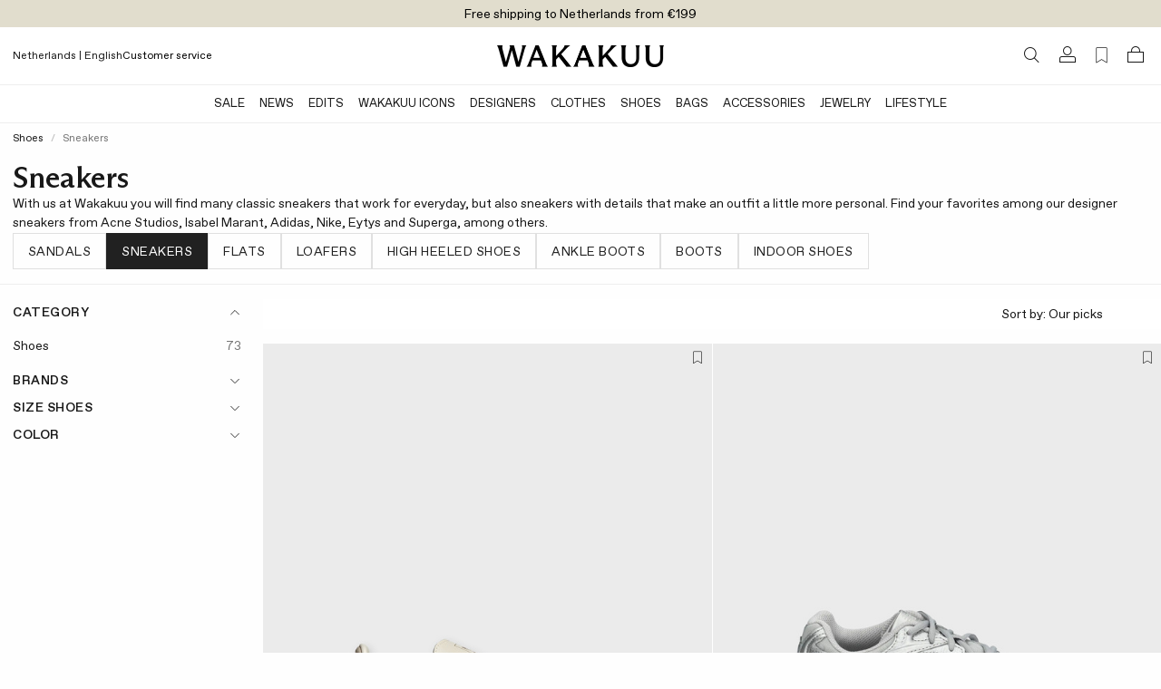

--- FILE ---
content_type: text/html;charset=UTF-8
request_url: https://www.wakakuu.com/en/women/shoes/sneakers
body_size: 61440
content:
<!DOCTYPE html><html><head>
    
<meta charset="utf-8">
<meta name="viewport" content="width=device-width, initial-scale=1, maximum-scale=1">
<title>Sneakers | WAKAKUU</title>
<link href="/ui/css/site.min.css?v=8499F5D650DF153CC9367555A8EE0C517C2C981CB0D09ADF89FCAFE27C41324B" rel="stylesheet" type="text/css">
    <link rel="apple-touch-icon" href="/storage/558BC8F3FCCEB2062911A994423D84919E557A1B68FF8413EA3069FA4D864FD5/f2d0635fb2224f42a7b2a2c40e71e9b6/48-48-1-png.Png/media/c5971102d19a49559f2ccbbec30f47c9/Wakakuu-logo-web.png" type="">
    <link rel="icon" href="/storage/558BC8F3FCCEB2062911A994423D84919E557A1B68FF8413EA3069FA4D864FD5/f2d0635fb2224f42a7b2a2c40e71e9b6/48-48-1-png.Png/media/c5971102d19a49559f2ccbbec30f47c9/Wakakuu-logo-web.png" type="image/png">
    <link rel="icon" href="/storage/558BC8F3FCCEB2062911A994423D84919E557A1B68FF8413EA3069FA4D864FD5/f2d0635fb2224f42a7b2a2c40e71e9b6/48-48-1-png.Png/media/c5971102d19a49559f2ccbbec30f47c9/Wakakuu-logo-web.png" type="image/png">
    <link rel="icon" href="/storage/9258D9D7EB7A8D60ED770AB3E4BB26DC642FACF113EA492459AE99208109A23B/f2d0635fb2224f42a7b2a2c40e71e9b6/32-32-1-png.Png/media/c5971102d19a49559f2ccbbec30f47c9/Wakakuu-logo-web.png" type="image/png">
    <link rel="icon" href="/storage/F68CC059942463209BC0FA03DB1412D220B0A33F1CF3A6A64FC13D3E3819A43F/f2d0635fb2224f42a7b2a2c40e71e9b6/16-16-1-png.Png/media/c5971102d19a49559f2ccbbec30f47c9/Wakakuu-logo-web.png" type="image/png">
    <link rel="shortcut icon" href="/storage/54164F8A8C9ACB132CE8827598D93259BC34757D8F3706E0C0D98ED17D4E33C1/f2d0635fb2224f42a7b2a2c40e71e9b6/16-16-1-png.Icon/media/c5971102d19a49559f2ccbbec30f47c9/Wakakuu-logo-web.ico" type="">
    <meta name="description" content="Wakakuu offers the season's most popular sneakers. Take part of Wakakuu's offers on sneakers from exclusive brands in our online store.">

    <link rel="canonical" href="https://www.wakakuu.com/en/women/shoes/sneakers">

    <meta name="robots" content="index,follow">
<meta name="generator" content="Litium">
<meta property="og:title" content="Sneakers">
<meta property="og:type" content="website">
    <meta property="og:image:secure_url" content="https://www.wakakuu.com/storage/7D8AF25CC39ABCCAF6F7BFAF8B63ED485CF8E13D1A0A40D789A554678FCABEAD/bf78a11b312044edb5f7cf2056a5e115/png/media/eae329396e0942e08aeb7e5f5cdba9e6/Wakakuu-logo-black.png">
<meta property="og:url" content="https://www.wakakuu.com/en/women/shoes/sneakers">
<meta property="og:description" content="Wakakuu offers the season&amp;#39;s most popular sneakers. Take part of Wakakuu&amp;#39;s offers on sneakers from exclusive brands in our online store.">
<meta property="og:locale" content="en_US">
<meta property="og:site_name" content="| WAKAKUU">





    

<!-- Google Tag Manager --><!-- End Google Tag Manager -->


    
    
        <link rel="alternate" hreflang="en-US" href="https://www.wakakuu.com/en/women/shoes/sneakers">
    <link rel="alternate" hreflang="sv-SE" href="https://www.wakakuu.com/se/dam/skor/sneakers">
    <link rel="alternate" hreflang="da-DK" href="https://www.wakakuu.com/dk/dame/skor/sneakers">
    <link rel="alternate" hreflang="nb-NO" href="https://www.wakakuu.com/no/dame/sko/sneakers">

<link rel="stylesheet" type="text/css" href="/ui/css/2.site.min.css"><link type="text/css" rel="stylesheet" href="blob:https://www.wakakuu.com/fe5ef179-56e4-4824-9db7-4678e09bb413"><meta rel="x-prerender-render-id" content="795ed197-a30f-4a76-b4f1-ca5ae604ffb7" />
			<meta rel="x-prerender-render-at" content="2026-01-23T11:19:26.972Z" /><meta rel="x-prerender-request-id" content="c9058f30-53b7-41ab-a069-98fbe61d7991" />
      		<meta rel="x-prerender-request-at" content="2026-01-25T20:53:09.996Z" /></head>
<body class="">
    <!-- Google Tag Manager (noscript) --><noscript><iframe src='//www.googletagmanager.com/ns.html?id=GTM-5GRPSDP' height='0' width='0' style='display:none;visibility:hidden'></iframe></noscript><!-- End Google Tag Manager (noscript) -->


    <div class="top-menu" style="background-color: #E1DDCD">
        <div class="row row--full top-menu__wrapper">
            <div class="top-menu__left-column-wrapper">
            </div>
            <div class="top-menu__announcement-text" id="top-menu-announcement-text" data-duration="10" data-color="#000000"><div><div style="transition: opacity 400ms ease 0s, transform 400ms ease 0s; transform: none; opacity: 1;"></div><div style="transition: opacity 400ms ease 0s, transform 400ms ease 0s; transform: none; opacity: 1;"><span href="" style="color: rgb(0, 0, 0);">Free shipping to Netherlands from €199</span></div></div></div>
            <div class="top-menu__right-links">
            </div>
        </div>
    </div>
        <header id="header-container" role="banner" class="header">
            


        <div class="header__two-columns-container header-algolia-search" id="header">
            <div class="header__two-columns__top-row">
                <div class="header__two-columns__top-row__quick-buttons">
                    <div id="mobile-nav-btn"><svg xmlns="http://www.w3.org/2000/svg" width="20" height="20" fill="currentColor" viewBox="0 0 256 256" class="mobile-navigation-button"><rect width="256" height="256" fill="none"></rect><line x1="40" y1="128" x2="216" y2="128" stroke="currentColor" stroke-linecap="round" stroke-linejoin="round" stroke-width="16"></line><line x1="40" y1="64" x2="216" y2="64" stroke="currentColor" stroke-linecap="round" stroke-linejoin="round" stroke-width="16"></line><line x1="40" y1="192" x2="216" y2="192" stroke="currentColor" stroke-linecap="round" stroke-linejoin="round" stroke-width="16"></line></svg></div>
                    <div class="header__two-columns__top-row__quick-search quickSearch"><div class="quick-search" role="search"><a class="header__link-block" href="/en/search-result"><i class="icon-search"></i></a></div></div>
                    <div class="header__two-columns__top-row__channel-picker">
                        <a id="channel-picker" data-country="{&quot;CurrentCountry&quot;:&quot;d02aa997-849a-4f92-85c4-ffb4b9aa72d9&quot;,&quot;CurrentPageSystemId&quot;:&quot;822eb7d3-0099-4298-b3cb-4cb9a17dc934&quot;,&quot;CurrentLanguage&quot;:&quot;53df87bc-47f8-4dea-b550-7cdc7e35dc8a&quot;,&quot;CurrentCurrency&quot;:null,&quot;DisplayName&quot;:&quot;Netherlands | English&quot;,&quot;GeoIpCountry&quot;:null,&quot;Flag&quot;:null,&quot;ChannelPickerItems&quot;:[{&quot;CountryName&quot;:&quot;Australia&quot;,&quot;CountryId&quot;:&quot;0047d4ba-3e7b-4504-8cfa-b709953b985d&quot;,&quot;CurrencyString&quot;:&quot;US$/USD&quot;,&quot;Channels&quot;:[{&quot;ChannelId&quot;:&quot;53df87bc-47f8-4dea-b550-7cdc7e35dc8a&quot;,&quot;ChannelName&quot;:&quot;English&quot;}],&quot;CountryCode&quot;:&quot;AU&quot;},{&quot;CountryName&quot;:&quot;Austria&quot;,&quot;CountryId&quot;:&quot;ee6bb96c-df9a-4d81-b3a0-1646301b3e6e&quot;,&quot;CurrencyString&quot;:&quot;€/EUR&quot;,&quot;Channels&quot;:[{&quot;ChannelId&quot;:&quot;53df87bc-47f8-4dea-b550-7cdc7e35dc8a&quot;,&quot;ChannelName&quot;:&quot;English&quot;}],&quot;CountryCode&quot;:&quot;AT&quot;},{&quot;CountryName&quot;:&quot;Belgium&quot;,&quot;CountryId&quot;:&quot;b260384c-3d70-432b-ae58-53d5e40084dc&quot;,&quot;CurrencyString&quot;:&quot;€/EUR&quot;,&quot;Channels&quot;:[{&quot;ChannelId&quot;:&quot;53df87bc-47f8-4dea-b550-7cdc7e35dc8a&quot;,&quot;ChannelName&quot;:&quot;English&quot;}],&quot;CountryCode&quot;:&quot;BE&quot;},{&quot;CountryName&quot;:&quot;Bulgaria&quot;,&quot;CountryId&quot;:&quot;83afd42a-baa1-444a-aa25-5a90c8d70952&quot;,&quot;CurrencyString&quot;:&quot;€/EUR&quot;,&quot;Channels&quot;:[{&quot;ChannelId&quot;:&quot;53df87bc-47f8-4dea-b550-7cdc7e35dc8a&quot;,&quot;ChannelName&quot;:&quot;English&quot;}],&quot;CountryCode&quot;:&quot;BG&quot;},{&quot;CountryName&quot;:&quot;Croatia&quot;,&quot;CountryId&quot;:&quot;ec1b2484-0d95-40a5-8c6a-ea8395bb6bc4&quot;,&quot;CurrencyString&quot;:&quot;€/EUR&quot;,&quot;Channels&quot;:[{&quot;ChannelId&quot;:&quot;53df87bc-47f8-4dea-b550-7cdc7e35dc8a&quot;,&quot;ChannelName&quot;:&quot;English&quot;}],&quot;CountryCode&quot;:&quot;HR&quot;},{&quot;CountryName&quot;:&quot;Cyprus&quot;,&quot;CountryId&quot;:&quot;a680f2f2-3f29-49c7-8103-3ace66a96736&quot;,&quot;CurrencyString&quot;:&quot;€/EUR&quot;,&quot;Channels&quot;:[{&quot;ChannelId&quot;:&quot;53df87bc-47f8-4dea-b550-7cdc7e35dc8a&quot;,&quot;ChannelName&quot;:&quot;English&quot;}],&quot;CountryCode&quot;:&quot;CY&quot;},{&quot;CountryName&quot;:&quot;Czech Republic&quot;,&quot;CountryId&quot;:&quot;ab776825-57ca-4f43-82e9-1ed3a84eb0f8&quot;,&quot;CurrencyString&quot;:&quot;Kč/CZK&quot;,&quot;Channels&quot;:[{&quot;ChannelId&quot;:&quot;53df87bc-47f8-4dea-b550-7cdc7e35dc8a&quot;,&quot;ChannelName&quot;:&quot;English&quot;}],&quot;CountryCode&quot;:&quot;CZ&quot;},{&quot;CountryName&quot;:&quot;Denmark&quot;,&quot;CountryId&quot;:&quot;deb0a4fa-7f81-4646-b46c-db0852ee847b&quot;,&quot;CurrencyString&quot;:&quot;DKK/DKK&quot;,&quot;Channels&quot;:[{&quot;ChannelId&quot;:&quot;4ed38f97-a88c-48ef-b3d0-cd70f1e8dc32&quot;,&quot;ChannelName&quot;:&quot;Danish&quot;},{&quot;ChannelId&quot;:&quot;53df87bc-47f8-4dea-b550-7cdc7e35dc8a&quot;,&quot;ChannelName&quot;:&quot;English&quot;}],&quot;CountryCode&quot;:&quot;DK&quot;},{&quot;CountryName&quot;:&quot;Estonia&quot;,&quot;CountryId&quot;:&quot;4b73197f-cb3c-4f38-8caf-74d288654f8e&quot;,&quot;CurrencyString&quot;:&quot;€/EUR&quot;,&quot;Channels&quot;:[{&quot;ChannelId&quot;:&quot;53df87bc-47f8-4dea-b550-7cdc7e35dc8a&quot;,&quot;ChannelName&quot;:&quot;English&quot;}],&quot;CountryCode&quot;:&quot;EE&quot;},{&quot;CountryName&quot;:&quot;Finland&quot;,&quot;CountryId&quot;:&quot;71e80c68-8de0-4197-af36-4e5d16c7a42b&quot;,&quot;CurrencyString&quot;:&quot;€/EUR&quot;,&quot;Channels&quot;:[{&quot;ChannelId&quot;:&quot;53df87bc-47f8-4dea-b550-7cdc7e35dc8a&quot;,&quot;ChannelName&quot;:&quot;English&quot;}],&quot;CountryCode&quot;:&quot;FI&quot;},{&quot;CountryName&quot;:&quot;France&quot;,&quot;CountryId&quot;:&quot;0339505b-4cab-474e-8b8a-767ae8758d5f&quot;,&quot;CurrencyString&quot;:&quot;€/EUR&quot;,&quot;Channels&quot;:[{&quot;ChannelId&quot;:&quot;53df87bc-47f8-4dea-b550-7cdc7e35dc8a&quot;,&quot;ChannelName&quot;:&quot;English&quot;}],&quot;CountryCode&quot;:&quot;FR&quot;},{&quot;CountryName&quot;:&quot;Germany&quot;,&quot;CountryId&quot;:&quot;228b8765-5715-4b02-9076-16c1feaafe8a&quot;,&quot;CurrencyString&quot;:&quot;€/EUR&quot;,&quot;Channels&quot;:[{&quot;ChannelId&quot;:&quot;53df87bc-47f8-4dea-b550-7cdc7e35dc8a&quot;,&quot;ChannelName&quot;:&quot;English&quot;}],&quot;CountryCode&quot;:&quot;DE&quot;},{&quot;CountryName&quot;:&quot;Greece&quot;,&quot;CountryId&quot;:&quot;e03600ba-6f6a-4be8-9d22-644769d4276a&quot;,&quot;CurrencyString&quot;:&quot;€/EUR&quot;,&quot;Channels&quot;:[{&quot;ChannelId&quot;:&quot;53df87bc-47f8-4dea-b550-7cdc7e35dc8a&quot;,&quot;ChannelName&quot;:&quot;English&quot;}],&quot;CountryCode&quot;:&quot;GR&quot;},{&quot;CountryName&quot;:&quot;Hong Kong&quot;,&quot;CountryId&quot;:&quot;a77704e3-b251-4999-8aac-9a86c392f390&quot;,&quot;CurrencyString&quot;:&quot;US$/USD&quot;,&quot;Channels&quot;:[{&quot;ChannelId&quot;:&quot;53df87bc-47f8-4dea-b550-7cdc7e35dc8a&quot;,&quot;ChannelName&quot;:&quot;English&quot;}],&quot;CountryCode&quot;:&quot;HK&quot;},{&quot;CountryName&quot;:&quot;Hungary&quot;,&quot;CountryId&quot;:&quot;9876463d-4910-4313-9892-4a1c1c68c3a2&quot;,&quot;CurrencyString&quot;:&quot;€/EUR&quot;,&quot;Channels&quot;:[{&quot;ChannelId&quot;:&quot;53df87bc-47f8-4dea-b550-7cdc7e35dc8a&quot;,&quot;ChannelName&quot;:&quot;English&quot;}],&quot;CountryCode&quot;:&quot;HU&quot;},{&quot;CountryName&quot;:&quot;Ireland&quot;,&quot;CountryId&quot;:&quot;a080c047-a202-4c47-9bf7-40659c1df01c&quot;,&quot;CurrencyString&quot;:&quot;€/EUR&quot;,&quot;Channels&quot;:[{&quot;ChannelId&quot;:&quot;53df87bc-47f8-4dea-b550-7cdc7e35dc8a&quot;,&quot;ChannelName&quot;:&quot;English&quot;}],&quot;CountryCode&quot;:&quot;IE&quot;},{&quot;CountryName&quot;:&quot;Italy&quot;,&quot;CountryId&quot;:&quot;0f4addde-f8b7-44df-a9e7-0944806b2bc7&quot;,&quot;CurrencyString&quot;:&quot;€/EUR&quot;,&quot;Channels&quot;:[{&quot;ChannelId&quot;:&quot;53df87bc-47f8-4dea-b550-7cdc7e35dc8a&quot;,&quot;ChannelName&quot;:&quot;English&quot;}],&quot;CountryCode&quot;:&quot;IT&quot;},{&quot;CountryName&quot;:&quot;Japan&quot;,&quot;CountryId&quot;:&quot;26e69a6c-58b8-43c2-bcd0-26d59ff6e6e5&quot;,&quot;CurrencyString&quot;:&quot;US$/USD&quot;,&quot;Channels&quot;:[{&quot;ChannelId&quot;:&quot;53df87bc-47f8-4dea-b550-7cdc7e35dc8a&quot;,&quot;ChannelName&quot;:&quot;English&quot;}],&quot;CountryCode&quot;:&quot;JP&quot;},{&quot;CountryName&quot;:&quot;Korea&quot;,&quot;CountryId&quot;:&quot;db1b7056-f246-44f8-a15a-fd7fb51a3cb5&quot;,&quot;CurrencyString&quot;:&quot;US$/USD&quot;,&quot;Channels&quot;:[{&quot;ChannelId&quot;:&quot;53df87bc-47f8-4dea-b550-7cdc7e35dc8a&quot;,&quot;ChannelName&quot;:&quot;English&quot;}],&quot;CountryCode&quot;:&quot;KR&quot;},{&quot;CountryName&quot;:&quot;Latvia&quot;,&quot;CountryId&quot;:&quot;e131b0fa-edc3-464b-9630-c8f1bdc719df&quot;,&quot;CurrencyString&quot;:&quot;€/EUR&quot;,&quot;Channels&quot;:[{&quot;ChannelId&quot;:&quot;53df87bc-47f8-4dea-b550-7cdc7e35dc8a&quot;,&quot;ChannelName&quot;:&quot;English&quot;}],&quot;CountryCode&quot;:&quot;LV&quot;},{&quot;CountryName&quot;:&quot;Lithuania&quot;,&quot;CountryId&quot;:&quot;8dc9aff1-269d-497e-930e-13d505681101&quot;,&quot;CurrencyString&quot;:&quot;€/EUR&quot;,&quot;Channels&quot;:[{&quot;ChannelId&quot;:&quot;53df87bc-47f8-4dea-b550-7cdc7e35dc8a&quot;,&quot;ChannelName&quot;:&quot;English&quot;}],&quot;CountryCode&quot;:&quot;LT&quot;},{&quot;CountryName&quot;:&quot;Luxembourg&quot;,&quot;CountryId&quot;:&quot;982b3716-c1dd-4e12-b449-c809e7a1d0e8&quot;,&quot;CurrencyString&quot;:&quot;€/EUR&quot;,&quot;Channels&quot;:[{&quot;ChannelId&quot;:&quot;53df87bc-47f8-4dea-b550-7cdc7e35dc8a&quot;,&quot;ChannelName&quot;:&quot;English&quot;}],&quot;CountryCode&quot;:&quot;LU&quot;},{&quot;CountryName&quot;:&quot;Malta&quot;,&quot;CountryId&quot;:&quot;423588d6-e688-47fa-9303-dac7c71a0511&quot;,&quot;CurrencyString&quot;:&quot;€/EUR&quot;,&quot;Channels&quot;:[{&quot;ChannelId&quot;:&quot;53df87bc-47f8-4dea-b550-7cdc7e35dc8a&quot;,&quot;ChannelName&quot;:&quot;English&quot;}],&quot;CountryCode&quot;:&quot;MT&quot;},{&quot;CountryName&quot;:&quot;Monaco&quot;,&quot;CountryId&quot;:&quot;d8146046-c238-45de-b4b2-013169756212&quot;,&quot;CurrencyString&quot;:&quot;€/EUR&quot;,&quot;Channels&quot;:[{&quot;ChannelId&quot;:&quot;53df87bc-47f8-4dea-b550-7cdc7e35dc8a&quot;,&quot;ChannelName&quot;:&quot;English&quot;}],&quot;CountryCode&quot;:&quot;MC&quot;},{&quot;CountryName&quot;:&quot;Netherlands&quot;,&quot;CountryId&quot;:&quot;d02aa997-849a-4f92-85c4-ffb4b9aa72d9&quot;,&quot;CurrencyString&quot;:&quot;€/EUR&quot;,&quot;Channels&quot;:[{&quot;ChannelId&quot;:&quot;53df87bc-47f8-4dea-b550-7cdc7e35dc8a&quot;,&quot;ChannelName&quot;:&quot;English&quot;}],&quot;CountryCode&quot;:&quot;NL&quot;},{&quot;CountryName&quot;:&quot;Norway&quot;,&quot;CountryId&quot;:&quot;c3753644-45d1-4132-a27d-a3ef04658e32&quot;,&quot;CurrencyString&quot;:&quot;NOK/NOK&quot;,&quot;Channels&quot;:[{&quot;ChannelId&quot;:&quot;53df87bc-47f8-4dea-b550-7cdc7e35dc8a&quot;,&quot;ChannelName&quot;:&quot;English&quot;},{&quot;ChannelId&quot;:&quot;815c1e33-513f-493c-ba7b-fa3ead7255cc&quot;,&quot;ChannelName&quot;:&quot;Norwegian&quot;}],&quot;CountryCode&quot;:&quot;NO&quot;},{&quot;CountryName&quot;:&quot;Philippines&quot;,&quot;CountryId&quot;:&quot;4917580f-8e00-4ec7-bbc3-5d1f5ddda709&quot;,&quot;CurrencyString&quot;:&quot;US$/USD&quot;,&quot;Channels&quot;:[{&quot;ChannelId&quot;:&quot;53df87bc-47f8-4dea-b550-7cdc7e35dc8a&quot;,&quot;ChannelName&quot;:&quot;English&quot;}],&quot;CountryCode&quot;:&quot;PH&quot;},{&quot;CountryName&quot;:&quot;Poland&quot;,&quot;CountryId&quot;:&quot;ab52fe6b-e274-40d6-901a-c8fb4585d80c&quot;,&quot;CurrencyString&quot;:&quot;zł/PLN&quot;,&quot;Channels&quot;:[{&quot;ChannelId&quot;:&quot;53df87bc-47f8-4dea-b550-7cdc7e35dc8a&quot;,&quot;ChannelName&quot;:&quot;English&quot;}],&quot;CountryCode&quot;:&quot;PL&quot;},{&quot;CountryName&quot;:&quot;Portugal&quot;,&quot;CountryId&quot;:&quot;e84941f6-47a4-4302-b384-c3cee0cae539&quot;,&quot;CurrencyString&quot;:&quot;€/EUR&quot;,&quot;Channels&quot;:[{&quot;ChannelId&quot;:&quot;53df87bc-47f8-4dea-b550-7cdc7e35dc8a&quot;,&quot;ChannelName&quot;:&quot;English&quot;}],&quot;CountryCode&quot;:&quot;PT&quot;},{&quot;CountryName&quot;:&quot;Romania&quot;,&quot;CountryId&quot;:&quot;8e14d792-144b-43ee-bdc4-4f5428cea3ae&quot;,&quot;CurrencyString&quot;:&quot;€/EUR&quot;,&quot;Channels&quot;:[{&quot;ChannelId&quot;:&quot;53df87bc-47f8-4dea-b550-7cdc7e35dc8a&quot;,&quot;ChannelName&quot;:&quot;English&quot;}],&quot;CountryCode&quot;:&quot;RO&quot;},{&quot;CountryName&quot;:&quot;Singapore&quot;,&quot;CountryId&quot;:&quot;a383539f-f30f-447b-85bb-1e7c478885ac&quot;,&quot;CurrencyString&quot;:&quot;US$/USD&quot;,&quot;Channels&quot;:[{&quot;ChannelId&quot;:&quot;53df87bc-47f8-4dea-b550-7cdc7e35dc8a&quot;,&quot;ChannelName&quot;:&quot;English&quot;}],&quot;CountryCode&quot;:&quot;SG&quot;},{&quot;CountryName&quot;:&quot;Slovakia&quot;,&quot;CountryId&quot;:&quot;ba01c639-d5c5-4c60-83a2-c0178780fe5f&quot;,&quot;CurrencyString&quot;:&quot;€/EUR&quot;,&quot;Channels&quot;:[{&quot;ChannelId&quot;:&quot;53df87bc-47f8-4dea-b550-7cdc7e35dc8a&quot;,&quot;ChannelName&quot;:&quot;English&quot;}],&quot;CountryCode&quot;:&quot;SK&quot;},{&quot;CountryName&quot;:&quot;Slovenia&quot;,&quot;CountryId&quot;:&quot;d5a69ea4-8797-41b5-b55b-29117b862e57&quot;,&quot;CurrencyString&quot;:&quot;€/EUR&quot;,&quot;Channels&quot;:[{&quot;ChannelId&quot;:&quot;53df87bc-47f8-4dea-b550-7cdc7e35dc8a&quot;,&quot;ChannelName&quot;:&quot;English&quot;}],&quot;CountryCode&quot;:&quot;SI&quot;},{&quot;CountryName&quot;:&quot;Spain&quot;,&quot;CountryId&quot;:&quot;bc43a21e-6dc0-473d-a91b-4bef7c45fbea&quot;,&quot;CurrencyString&quot;:&quot;€/EUR&quot;,&quot;Channels&quot;:[{&quot;ChannelId&quot;:&quot;53df87bc-47f8-4dea-b550-7cdc7e35dc8a&quot;,&quot;ChannelName&quot;:&quot;English&quot;}],&quot;CountryCode&quot;:&quot;ES&quot;},{&quot;CountryName&quot;:&quot;Sweden&quot;,&quot;CountryId&quot;:&quot;ebb2271a-5d3a-4572-b2f9-3c36030476ce&quot;,&quot;CurrencyString&quot;:&quot;SEK/SEK&quot;,&quot;Channels&quot;:[{&quot;ChannelId&quot;:&quot;f574f188-c322-4140-8f83-b9120ce59e80&quot;,&quot;ChannelName&quot;:&quot;Swedish&quot;}],&quot;CountryCode&quot;:&quot;SE&quot;},{&quot;CountryName&quot;:&quot;Switzerland&quot;,&quot;CountryId&quot;:&quot;c0eeb2b4-2d62-4491-9ced-aadf660689a1&quot;,&quot;CurrencyString&quot;:&quot;CHF/CHF&quot;,&quot;Channels&quot;:[{&quot;ChannelId&quot;:&quot;53df87bc-47f8-4dea-b550-7cdc7e35dc8a&quot;,&quot;ChannelName&quot;:&quot;English&quot;}],&quot;CountryCode&quot;:&quot;CH&quot;},{&quot;CountryName&quot;:&quot;United Kingdom&quot;,&quot;CountryId&quot;:&quot;2cb59b37-b5c0-4bf9-a0ce-0cb32e24945b&quot;,&quot;CurrencyString&quot;:&quot;£/GBP&quot;,&quot;Channels&quot;:[{&quot;ChannelId&quot;:&quot;53df87bc-47f8-4dea-b550-7cdc7e35dc8a&quot;,&quot;ChannelName&quot;:&quot;English&quot;}],&quot;CountryCode&quot;:&quot;GB&quot;},{&quot;CountryName&quot;:&quot;United States&quot;,&quot;CountryId&quot;:&quot;9cd0f41b-8304-4d77-b2c0-99232a412b2f&quot;,&quot;CurrencyString&quot;:&quot;US$/USD&quot;,&quot;Channels&quot;:[{&quot;ChannelId&quot;:&quot;53df87bc-47f8-4dea-b550-7cdc7e35dc8a&quot;,&quot;ChannelName&quot;:&quot;English&quot;}],&quot;CountryCode&quot;:&quot;US&quot;}],&quot;Channels&quot;:[{&quot;PreferredCountries&quot;:null,&quot;ChannelId&quot;:&quot;f574f188-c322-4140-8f83-b9120ce59e80&quot;},{&quot;PreferredCountries&quot;:null,&quot;ChannelId&quot;:&quot;53df87bc-47f8-4dea-b550-7cdc7e35dc8a&quot;},{&quot;PreferredCountries&quot;:null,&quot;ChannelId&quot;:&quot;4ed38f97-a88c-48ef-b3d0-cd70f1e8dc32&quot;},{&quot;PreferredCountries&quot;:null,&quot;ChannelId&quot;:&quot;815c1e33-513f-493c-ba7b-fa3ead7255cc&quot;}],&quot;CurrentPageType&quot;:&quot;Category&quot;}"><div class="channel-picker"><div class="channel-picker__current-currency">Netherlands | English</div></div></a>
                    </div>
                    <div class="header__two-columns__top-row__links">
<a href="https://wakakuu.zendesk.com/hc/en" style="color: #000000" target="">Customer service</a>                    </div>
                </div>
                <div class="header__two-columns__top-row__logo">
                    <a href="/en/">
                        <img src="/storage/A92ACC540DA3F2AF4505A76FB96B5335B569A2E3D2406FE13B17CE4CB6CF64CA/bf78a11b312044edb5f7cf2056a5e115/367-48-0-png.Png/media/eae329396e0942e08aeb7e5f5cdba9e6/Wakakuu-logo-black.png">
                    </a>
                </div>
                <div class="header__components header__components--right">
                    <div class="quickSearchToggle"><a class="header__link-block" href="/en/search-result"><i class="icon-search"></i></a></div>
                    
                    

<div class="profile">
    <a href="/en/login?RedirectUrl=%2fen%2fwomen%2fshoes%2fsneakers" class="header__link-block">
        <i class="icon-login"></i>
    </a>
</div>
                    <div class="favorite-count-button-react"><div class="favorite-count-button-container"><a class="header__link-block" aria-label="Favorites (0)"><i class="ph ph-bookmark-simple-thin"></i></a></div></div>
                    <div id="miniCart" class="cart cart--mini"><div class="cart cart--mini"><a class="header__link-block"><i class="icon-bag"></i></a></div></div>
                    <div id="quickSearch_Suggestions"><div class="quickSearch_suggestions.container"></div></div>
                </div>
            </div>
            <div class="header__two-columns__bottom-row header__row extended-header  ">
                <div class="header__two-columns__bottom-row__navigation-wrapper">
                    <nav role="navigation" class="header__two-columns__bottom-row__navbar navbar scrollable-shadow" id="navbar"><ul class="navbar__menu"><li class="navbar__item"><a class="navbar__link  has-children " href="/en/sale" style="color: rgb(24, 24, 24);">SALE</a></li><li class="navbar__item"><a class="navbar__link  has-children " href="/en/news">News</a><div class="mega-menu show-for-medium-large "><div class="row"><div class="mega-menu__groups small-2"><div class="mega-menu__group "><div class="mega-menu__group-header">SHOP BY</div><div class="mega-menu__group-links"><a href="/en/news">News</a><a href="/en/news/this-week">Latest Arrivals</a><a href="/en/news/this-month">New This Season</a></div><div class="mega-menu__group-header">DISCOVER</div><div class="mega-menu__group-links"><a href="/en/our-edits/bestsellers">Bestsellers</a><a href="/en/our-edits/back-in-stock">Back in Stock</a><a href="/en/our-edits/w-sustain">W Sustain</a></div></div></div><div class="mega-menu__block-area small-10"><div><section data-litium-block-id="441fbc92-9648-4b67-a4af-b6b07a5b1b8e" class="" style="">
<div data-productlist="">
        <ul class="product-list">
                <li class="product-list__item">
        

<div class="product__wrapper" data-list="">
    <json-data id="gtm-product">{"id":"177528-020-002","algoliaId":"177528-020","name":"Shirt Classic Light blue","brand":"Wakakuu Icons","category":"Women/Clothes/Blouses \u0026 Shirts","variant":"S","price":"150","productDiscount":""}</json-data>
    <figure class="product__figure">
            <a href="/en/women/clothes/blusar-skjortor/shirt-classic-light-blue" class="product__image-link">


                


<picture>
    <source media="(max-width: 767px)" srcset="/storage/90F20E052F48BB48CCCDB4E055549F09E09D1B435C6B98974EFF40FA4218AD20/3de5eb384fbc4c17b51b38b81bb6738c/480-600-0-jpg.Jpeg/media/718ffecb9e224b3baa5d752a764f8317/product_image_177528-020-001.jpeg">
    <source media="(min-width: 768px) and (max-width: 1439px)" srcset="/storage/90F20E052F48BB48CCCDB4E055549F09E09D1B435C6B98974EFF40FA4218AD20/3de5eb384fbc4c17b51b38b81bb6738c/480-600-0-jpg.Jpeg/media/718ffecb9e224b3baa5d752a764f8317/product_image_177528-020-001.jpeg">
    <source media="(min-width: 1440px) and (max-width: 1919px)" srcset="/storage/90F20E052F48BB48CCCDB4E055549F09E09D1B435C6B98974EFF40FA4218AD20/3de5eb384fbc4c17b51b38b81bb6738c/480-600-0-jpg.Jpeg/media/718ffecb9e224b3baa5d752a764f8317/product_image_177528-020-001.jpeg">
    <source media="(min-width: 1920px)" srcset="/storage/740CD593879C02D2BD906AFBC624F562CE92377E2A7D93CFDE93306363893E3C/3de5eb384fbc4c17b51b38b81bb6738c/640-800-0-jpg.Jpeg/media/718ffecb9e224b3baa5d752a764f8317/product_image_177528-020-001.jpeg">
    <img src="/storage/90F20E052F48BB48CCCDB4E055549F09E09D1B435C6B98974EFF40FA4218AD20/3de5eb384fbc4c17b51b38b81bb6738c/480-600-0-jpg.Jpeg/media/718ffecb9e224b3baa5d752a764f8317/product_image_177528-020-001.jpeg" alt="Shirt Classic Light blue 1" class="product__image--first" loading="lazy">
</picture>




<picture>
    <source media="(max-width: 767px)" srcset="/storage/43F1E851D84B9973BE11F8397F93060BF6A5B17090B9EBF87103B384BBDB1C4F/f52437ed96044e848ac694f7a1b682d3/480-600-0-jpg.Jpeg/media/3f2bd75672d040acb4daa9d050431494/product_image_177528-020-003.jpeg">
    <source media="(min-width: 768px) and (max-width: 1439px)" srcset="/storage/43F1E851D84B9973BE11F8397F93060BF6A5B17090B9EBF87103B384BBDB1C4F/f52437ed96044e848ac694f7a1b682d3/480-600-0-jpg.Jpeg/media/3f2bd75672d040acb4daa9d050431494/product_image_177528-020-003.jpeg">
    <source media="(min-width: 1440px) and (max-width: 1919px)" srcset="/storage/43F1E851D84B9973BE11F8397F93060BF6A5B17090B9EBF87103B384BBDB1C4F/f52437ed96044e848ac694f7a1b682d3/480-600-0-jpg.Jpeg/media/3f2bd75672d040acb4daa9d050431494/product_image_177528-020-003.jpeg">
    <source media="(min-width: 1920px)" srcset="/storage/4C88744220F216C9E9638DB71A9EC3EFC0847C8A31F93FF8DCEB3A45E86CDB40/f52437ed96044e848ac694f7a1b682d3/640-800-0-jpg.Jpeg/media/3f2bd75672d040acb4daa9d050431494/product_image_177528-020-003.jpeg">
    <img src="/storage/43F1E851D84B9973BE11F8397F93060BF6A5B17090B9EBF87103B384BBDB1C4F/f52437ed96044e848ac694f7a1b682d3/480-600-0-jpg.Jpeg/media/3f2bd75672d040acb4daa9d050431494/product_image_177528-020-003.jpeg" alt="Shirt Classic Light blue 2" class="product__image--secondary" loading="lazy">
</picture>            </a>
            </figure>
    <article class="product__info">
        <meta content="Shirt Classic by Wakakuu Icons. A timeless and comfortable shirt with a relaxed fit, perfectly suited for both everyday wear and the office. Crafted in cotton satin for a refined, luxurious feel. Designed with classic detailing including a pointed collar, front button closure and buttoned cuffs. A versatile essential and a cornerstone of the modern base wardrobe. Made from 100% organic cotton with a satin weave, where the cotton sateen quality offers a soft drape and subtle, elegant sheen. Classified as W Sustain, as the piece is produced using sustainable materials.">
            <meta>
        <div class="product__info--header">
            <a href="/en/women/clothes/blusar-skjortor/shirt-classic-light-blue" title="Shirt Classic Light blue">
                <div>
                        <span class="product__brand">Wakakuu Icons</span>
                </div>
            </a>
            
            
        </div>
        <div class="product__price">
        <span class="price">
€150        </span>
                            <link href="http://schema.org/InStock">
            <link href="/en/women/clothes/blusar-skjortor/shirt-classic-light-blue">
        </div>
        <div class="product__tag-color-wrapper">
                    </div>
    </article>
</div>


    </li>
    <li class="product-list__item">
        

<div class="product__wrapper" data-list="">
    <json-data id="gtm-product">{"id":"177901-796-163","algoliaId":"177901-796","name":"Jeans The Essential Fighter  Mid vintage ","brand":"Frame","category":"Women/Clothes/Jeans","variant":"27","price":"335","productDiscount":""}</json-data>
    <figure class="product__figure">
            <a href="/en/women/clothes/jeans/frame-jeans-the-essential-fighter-mid-vintage" class="product__image-link">


                


<picture>
    <source media="(max-width: 767px)" srcset="/storage/05EBD37F211BA2B977905A7366AF33BF9F5D3220191D7FB8C7851D2AE1E6811A/26e3e365471944bb8fe393c132fc7304/480-600-0-jpg.Jpeg/media/de9b3d67da9343efb821e57d36fb4517/product_image_177901-796-001.jpeg">
    <source media="(min-width: 768px) and (max-width: 1439px)" srcset="/storage/05EBD37F211BA2B977905A7366AF33BF9F5D3220191D7FB8C7851D2AE1E6811A/26e3e365471944bb8fe393c132fc7304/480-600-0-jpg.Jpeg/media/de9b3d67da9343efb821e57d36fb4517/product_image_177901-796-001.jpeg">
    <source media="(min-width: 1440px) and (max-width: 1919px)" srcset="/storage/05EBD37F211BA2B977905A7366AF33BF9F5D3220191D7FB8C7851D2AE1E6811A/26e3e365471944bb8fe393c132fc7304/480-600-0-jpg.Jpeg/media/de9b3d67da9343efb821e57d36fb4517/product_image_177901-796-001.jpeg">
    <source media="(min-width: 1920px)" srcset="/storage/03B736E8AF2C7F91D68198AFF255C48F63387C27A08FCCE391E0ED6AEA48FA19/26e3e365471944bb8fe393c132fc7304/640-800-0-jpg.Jpeg/media/de9b3d67da9343efb821e57d36fb4517/product_image_177901-796-001.jpeg">
    <img src="/storage/05EBD37F211BA2B977905A7366AF33BF9F5D3220191D7FB8C7851D2AE1E6811A/26e3e365471944bb8fe393c132fc7304/480-600-0-jpg.Jpeg/media/de9b3d67da9343efb821e57d36fb4517/product_image_177901-796-001.jpeg" alt="Jeans The Essential Fighter  Mid vintage  1" class="product__image--first" loading="lazy">
</picture>




<picture>
    <source media="(max-width: 767px)" srcset="/storage/1E79CAF9286A5B6CA0A576B178FD9D69FBE61AE8D246DEF600837403993A5D61/0bcf58925d6d4037b3e7855fa8b3f265/480-600-0-jpg.Jpeg/media/9cd5f66dac7548dab360549a8ed299cc/product_image_177901-796-003.jpeg">
    <source media="(min-width: 768px) and (max-width: 1439px)" srcset="/storage/1E79CAF9286A5B6CA0A576B178FD9D69FBE61AE8D246DEF600837403993A5D61/0bcf58925d6d4037b3e7855fa8b3f265/480-600-0-jpg.Jpeg/media/9cd5f66dac7548dab360549a8ed299cc/product_image_177901-796-003.jpeg">
    <source media="(min-width: 1440px) and (max-width: 1919px)" srcset="/storage/1E79CAF9286A5B6CA0A576B178FD9D69FBE61AE8D246DEF600837403993A5D61/0bcf58925d6d4037b3e7855fa8b3f265/480-600-0-jpg.Jpeg/media/9cd5f66dac7548dab360549a8ed299cc/product_image_177901-796-003.jpeg">
    <source media="(min-width: 1920px)" srcset="/storage/FB1DC84FD938B70B5285901600DE3C2D64F5235ACFF86829AFE1FE2F5BE209D5/0bcf58925d6d4037b3e7855fa8b3f265/640-800-0-jpg.Jpeg/media/9cd5f66dac7548dab360549a8ed299cc/product_image_177901-796-003.jpeg">
    <img src="/storage/1E79CAF9286A5B6CA0A576B178FD9D69FBE61AE8D246DEF600837403993A5D61/0bcf58925d6d4037b3e7855fa8b3f265/480-600-0-jpg.Jpeg/media/9cd5f66dac7548dab360549a8ed299cc/product_image_177901-796-003.jpeg" alt="Jeans The Essential Fighter  Mid vintage  2" class="product__image--secondary" loading="lazy">
</picture>            </a>
            </figure>
    <article class="product__info">
        <meta content="Jeans The Essential Fighter from Frame. The Essential features a mid-rise waist, a relaxed straight leg, and an easy full-length fit. A modern take on the perfect boyfriend jean.">
            <meta>
        <div class="product__info--header">
            <a href="/en/women/clothes/jeans/frame-jeans-the-essential-fighter-mid-vintage" title="Jeans The Essential Fighter  Mid vintage ">
                <div>
                        <span class="product__brand">Frame</span>
                </div>
            </a>
            
            
        </div>
        <div class="product__price">
        <span class="price">
€335        </span>
                            <link href="http://schema.org/InStock">
            <link href="/en/women/clothes/jeans/frame-jeans-the-essential-fighter-mid-vintage">
        </div>
        <div class="product__tag-color-wrapper">
                    </div>
    </article>
</div>


    </li>
    <li class="product-list__item">
        

<div class="product__wrapper" data-list="">
    <json-data id="gtm-product">{"id":"177437-029-002","algoliaId":"177437-029","name":"Jacket Cyrus Military green","brand":"Anine Bing","category":"Women/Clothes/Jackets \u0026 Coats","variant":"S","price":"400","productDiscount":""}</json-data>
    <figure class="product__figure">
            <a href="/en/women/clothes/jackets-coats/aninebing-jacket-cyrus-military-green" class="product__image-link">


                


<picture>
    <source media="(max-width: 767px)" srcset="/storage/7D8387E9FD206D3CB57F093921B9C700E1EF0C31991C633EDBBDE1FF9B62EF36/775b9cc6f6334b51a6bb190d9455afa2/480-600-0-jpg.Jpeg/media/d1439606d21c45a997933c29d531e7e8/product_image_177437-029-001.jpeg">
    <source media="(min-width: 768px) and (max-width: 1439px)" srcset="/storage/7D8387E9FD206D3CB57F093921B9C700E1EF0C31991C633EDBBDE1FF9B62EF36/775b9cc6f6334b51a6bb190d9455afa2/480-600-0-jpg.Jpeg/media/d1439606d21c45a997933c29d531e7e8/product_image_177437-029-001.jpeg">
    <source media="(min-width: 1440px) and (max-width: 1919px)" srcset="/storage/7D8387E9FD206D3CB57F093921B9C700E1EF0C31991C633EDBBDE1FF9B62EF36/775b9cc6f6334b51a6bb190d9455afa2/480-600-0-jpg.Jpeg/media/d1439606d21c45a997933c29d531e7e8/product_image_177437-029-001.jpeg">
    <source media="(min-width: 1920px)" srcset="/storage/A1246F77B9A3C99B373FE9B78508793446F9E981508411B1311E0D589D5A6A6F/775b9cc6f6334b51a6bb190d9455afa2/640-800-0-jpg.Jpeg/media/d1439606d21c45a997933c29d531e7e8/product_image_177437-029-001.jpeg">
    <img src="/storage/7D8387E9FD206D3CB57F093921B9C700E1EF0C31991C633EDBBDE1FF9B62EF36/775b9cc6f6334b51a6bb190d9455afa2/480-600-0-jpg.Jpeg/media/d1439606d21c45a997933c29d531e7e8/product_image_177437-029-001.jpeg" alt="Jacket Cyrus Military green 1" class="product__image--first" loading="lazy">
</picture>




<picture>
    <source media="(max-width: 767px)" srcset="/storage/31DB27ECE7066D9C9FBC2DC9B9C496C45292AB0AE526256F6F2A98596CE66B0C/06bb68e9b0814562ade51059a09e96f4/480-600-0-jpg.Jpeg/media/5728427772d249008181dd4ee3f80843/product_image_177437-029-003.jpeg">
    <source media="(min-width: 768px) and (max-width: 1439px)" srcset="/storage/31DB27ECE7066D9C9FBC2DC9B9C496C45292AB0AE526256F6F2A98596CE66B0C/06bb68e9b0814562ade51059a09e96f4/480-600-0-jpg.Jpeg/media/5728427772d249008181dd4ee3f80843/product_image_177437-029-003.jpeg">
    <source media="(min-width: 1440px) and (max-width: 1919px)" srcset="/storage/31DB27ECE7066D9C9FBC2DC9B9C496C45292AB0AE526256F6F2A98596CE66B0C/06bb68e9b0814562ade51059a09e96f4/480-600-0-jpg.Jpeg/media/5728427772d249008181dd4ee3f80843/product_image_177437-029-003.jpeg">
    <source media="(min-width: 1920px)" srcset="/storage/97A39AE2C2B7D0D8A86729CE5EAECBA115ED472B6E649854E52CB5CB0E8AF7BC/06bb68e9b0814562ade51059a09e96f4/640-800-0-jpg.Jpeg/media/5728427772d249008181dd4ee3f80843/product_image_177437-029-003.jpeg">
    <img src="/storage/31DB27ECE7066D9C9FBC2DC9B9C496C45292AB0AE526256F6F2A98596CE66B0C/06bb68e9b0814562ade51059a09e96f4/480-600-0-jpg.Jpeg/media/5728427772d249008181dd4ee3f80843/product_image_177437-029-003.jpeg" alt="Jacket Cyrus Military green 2" class="product__image--secondary" loading="lazy">
</picture>            </a>
            </figure>
    <article class="product__info">
        <meta content="Jacket Cyrus from Anine Bing. The Cyrus Jacket is designed with a streamlined silhouette and finished in a polished oversized fit. Featuring a concealed zip closure down the centre front, the jacket offers a clean and refined look. Details include a funnel neck, dolman sleeves, ruching at the cuffs and hem, flat on-seam pockets, tonal interior lining, and brass hardware for a subtle, elevated finish.">
            <meta>
        <div class="product__info--header">
            <a href="/en/women/clothes/jackets-coats/aninebing-jacket-cyrus-military-green" title="Jacket Cyrus Military green">
                <div>
                        <span class="product__brand">Anine Bing</span>
                </div>
            </a>
            
            
        </div>
        <div class="product__price">
        <span class="price">
€400        </span>
                            <link href="http://schema.org/InStock">
            <link href="/en/women/clothes/jackets-coats/aninebing-jacket-cyrus-military-green">
        </div>
        <div class="product__tag-color-wrapper">
                    </div>
    </article>
</div>


    </li>
    <li class="product-list__item">
        

<div class="product__wrapper" data-list="">
    <json-data id="gtm-product">{"id":"178136-010-003","algoliaId":"178136-010","name":"Top Zoe Modal  White","brand":"Wakakuu Icons","category":"Women/Clothes/Tops","variant":"M","price":"80","productDiscount":""}</json-data>
    <figure class="product__figure">
            <a href="/en/women/clothes/tops/wakakuuico-top-zoe-modal-white" class="product__image-link">


                


<picture>
    <source media="(max-width: 767px)" srcset="/storage/BEEF523D0318EF2F57B0060E7BE1BCAAE7BB33779B6DBEDECD2177108855FD4A/3b530a5e533b492dbf7bc2a7d39b894f/480-600-0-jpg.Jpeg/media/6d5f1cd41fc34d7593deb913cb933dd5/product_image_178136-010-001.jpeg">
    <source media="(min-width: 768px) and (max-width: 1439px)" srcset="/storage/BEEF523D0318EF2F57B0060E7BE1BCAAE7BB33779B6DBEDECD2177108855FD4A/3b530a5e533b492dbf7bc2a7d39b894f/480-600-0-jpg.Jpeg/media/6d5f1cd41fc34d7593deb913cb933dd5/product_image_178136-010-001.jpeg">
    <source media="(min-width: 1440px) and (max-width: 1919px)" srcset="/storage/BEEF523D0318EF2F57B0060E7BE1BCAAE7BB33779B6DBEDECD2177108855FD4A/3b530a5e533b492dbf7bc2a7d39b894f/480-600-0-jpg.Jpeg/media/6d5f1cd41fc34d7593deb913cb933dd5/product_image_178136-010-001.jpeg">
    <source media="(min-width: 1920px)" srcset="/storage/D02B869B2E0B2573B7EB77E5218693DB20F04452658E954011BF88E2E5A601C2/3b530a5e533b492dbf7bc2a7d39b894f/640-800-0-jpg.Jpeg/media/6d5f1cd41fc34d7593deb913cb933dd5/product_image_178136-010-001.jpeg">
    <img src="/storage/BEEF523D0318EF2F57B0060E7BE1BCAAE7BB33779B6DBEDECD2177108855FD4A/3b530a5e533b492dbf7bc2a7d39b894f/480-600-0-jpg.Jpeg/media/6d5f1cd41fc34d7593deb913cb933dd5/product_image_178136-010-001.jpeg" alt="Top Zoe Modal  White 1" class="product__image--first" loading="lazy">
</picture>




<picture>
    <source media="(max-width: 767px)" srcset="/storage/7A631ACB522C4E00099418F98DBF337190C444048A050448E2CB36C544223CC9/594f6a0d24274ca88d36e36d8172769b/480-600-0-jpg.Jpeg/media/30b56007beda4b0a9f2c4b27ee48c780/product_image_178136-010-003.jpeg">
    <source media="(min-width: 768px) and (max-width: 1439px)" srcset="/storage/7A631ACB522C4E00099418F98DBF337190C444048A050448E2CB36C544223CC9/594f6a0d24274ca88d36e36d8172769b/480-600-0-jpg.Jpeg/media/30b56007beda4b0a9f2c4b27ee48c780/product_image_178136-010-003.jpeg">
    <source media="(min-width: 1440px) and (max-width: 1919px)" srcset="/storage/7A631ACB522C4E00099418F98DBF337190C444048A050448E2CB36C544223CC9/594f6a0d24274ca88d36e36d8172769b/480-600-0-jpg.Jpeg/media/30b56007beda4b0a9f2c4b27ee48c780/product_image_178136-010-003.jpeg">
    <source media="(min-width: 1920px)" srcset="/storage/19CD7D08C4AD398DA68F9EF534AAFB7E0D779AA13833A921C865656EA2C4E16B/594f6a0d24274ca88d36e36d8172769b/640-800-0-jpg.Jpeg/media/30b56007beda4b0a9f2c4b27ee48c780/product_image_178136-010-003.jpeg">
    <img src="/storage/7A631ACB522C4E00099418F98DBF337190C444048A050448E2CB36C544223CC9/594f6a0d24274ca88d36e36d8172769b/480-600-0-jpg.Jpeg/media/30b56007beda4b0a9f2c4b27ee48c780/product_image_178136-010-003.jpeg" alt="Top Zoe Modal  White 2" class="product__image--secondary" loading="lazy">
</picture>            </a>
            </figure>
    <article class="product__info">
        <meta content="Top Zoe Modal from Wakakuu Icons. The Zoe Top is crafted in a soft modal fabric that feels light and smooth against the skin. Designed with long sleeves, a clean V-neckline, and a close, flattering fit. A versatile wardrobe essential for everyday wear. ">
            <meta>
        <div class="product__info--header">
            <a href="/en/women/clothes/tops/wakakuuico-top-zoe-modal-white" title="Top Zoe Modal  White">
                <div>
                        <span class="product__brand">Wakakuu Icons</span>
                </div>
            </a>
            
            
        </div>
        <div class="product__price">
        <span class="price">
€80        </span>
                            <link href="http://schema.org/InStock">
            <link href="/en/women/clothes/tops/wakakuuico-top-zoe-modal-white">
        </div>
        <div class="product__tag-color-wrapper">
                    </div>
    </article>
</div>


    </li>

        </ul>
</div>

    </section></div></div></div></div></li><li class="navbar__item"><a class="navbar__link  has-children " href="/en/our-edits">Edits</a><div class="mega-menu show-for-medium-large "><div class="row"><div class="mega-menu__groups small-2"><div class="mega-menu__group "><div class="mega-menu__group-header">EDITS</div><div class="mega-menu__group-links"><a href="/en/our-edits/bestsellers">Bestsellers</a><a href="/en/our-edits/w-sustain">W Sustain</a><a href="/en/our-edits/wakakuu-picks">Buyer's Shopping List</a><a href="/en/our-edits/maria-s-closet">Maria's Closet</a><a href="/en/our-edits/capsule-wardrobe">Capsule Wardrobe</a><a href="/en/our-edits/back-to-work">Workwear</a><a href="/en/our-edits/urban-alpine">Urban Alpine</a><a href="/en/our-edits/city-sport">City Sport</a></div><div class="mega-menu__group-header"></div><div class="mega-menu__group-links"></div></div></div><div class="mega-menu__block-area small-10"><div><section data-litium-block-id="a20cb025-e600-48f5-8754-1a9689925bab" class="" style="">

<div class="image-text-card row align-center ">
        <div class="image-text-card__item columns image-text-card__item--four-col small-6 medium-6 large-3" style="">
                <a href="/en/our-edits/capsule-wardrobe" style="">

                <img class="image-text-card__item--desktop-image" loading="lazy" src="/storage/877EE68E30ECD54F7EE03630AF1D2AF83714D3CD4F42802EFA2922E6EC2BB59F/dc585cf7bea14011a53c3e7127d83e2e/jpg/media/c65e6896fb514ce7bfdd8171f6b75124/Drop_down_capsule_wardrobe.jpg">
                    <img class="image-text-card__item--mobile-image" loading="lazy" src="/storage/877EE68E30ECD54F7EE03630AF1D2AF83714D3CD4F42802EFA2922E6EC2BB59F/dc585cf7bea14011a53c3e7127d83e2e/jpg/media/c65e6896fb514ce7bfdd8171f6b75124/Drop_down_capsule_wardrobe.jpg">

            <div class="image-text-card__text-wrapper">
                <div class="image-text-card__pre-title"></div>
                <h2 class="image-text-card__title"></h2>
                                    <span class="image-text-card__link" style="">CAPSULE WARDROBE</span>
                            </div>
            </a>
        </div>
        <div class="image-text-card__item columns image-text-card__item--four-col small-6 medium-6 large-3" style="">
                <a href="/en/our-edits/city-sport" style="">

                <img class="image-text-card__item--desktop-image" loading="lazy" src="/storage/C279F8467FC2F6F81B45F5B46F75724477DB87444991BED85F78FAF127591497/94a243c65151469ebaa8219a08d64648/jpg/media/99324e71cccc4792a29cb01c118faa9a/Drop_down_City_sport.jpg">
                    <img class="image-text-card__item--mobile-image" loading="lazy" src="/storage/C279F8467FC2F6F81B45F5B46F75724477DB87444991BED85F78FAF127591497/94a243c65151469ebaa8219a08d64648/jpg/media/99324e71cccc4792a29cb01c118faa9a/Drop_down_City_sport.jpg">

            <div class="image-text-card__text-wrapper">
                <div class="image-text-card__pre-title"></div>
                <h2 class="image-text-card__title"></h2>
                                    <span class="image-text-card__link" style="">CITY SPORT</span>
                            </div>
            </a>
        </div>
        <div class="image-text-card__item columns image-text-card__item--four-col small-6 medium-6 large-3" style="">
                <a href="/en/our-edits/maria-s-closet" style="">

                <img class="image-text-card__item--desktop-image" loading="lazy" src="/storage/748488C5B089EF2050B4097C533FF71DE66D4E48B850337A9D7322C2D2E2C697/99ebe9f47af1417c8e65471cec00b929/jpg/media/d31623030cd94663a7246ef745453668/Drop_down_marias_closet.jpg">
                    <img class="image-text-card__item--mobile-image" loading="lazy" src="/storage/748488C5B089EF2050B4097C533FF71DE66D4E48B850337A9D7322C2D2E2C697/99ebe9f47af1417c8e65471cec00b929/jpg/media/d31623030cd94663a7246ef745453668/Drop_down_marias_closet.jpg">

            <div class="image-text-card__text-wrapper">
                <div class="image-text-card__pre-title"></div>
                <h2 class="image-text-card__title"></h2>
                                    <span class="image-text-card__link" style="">MARIA'S CLOSET</span>
                            </div>
            </a>
        </div>
        <div class="image-text-card__item columns image-text-card__item--four-col small-6 medium-6 large-3" style="">
                <a href="/en/our-edits/wakakuu-picks" style="">

                <img class="image-text-card__item--desktop-image" loading="lazy" src="/storage/11D60DDD7D6E63ED83E39EF3F980923B385344828EF35AFD9D981224BAAAC12D/ed89cb2fdc7c49389ae5fc56673f71e4/jpg/media/ab0fa89b118246daaaf550b4adf34023/Drop_down_buyer_shopping_list.jpg">
                    <img class="image-text-card__item--mobile-image" loading="lazy" src="/storage/11D60DDD7D6E63ED83E39EF3F980923B385344828EF35AFD9D981224BAAAC12D/ed89cb2fdc7c49389ae5fc56673f71e4/jpg/media/ab0fa89b118246daaaf550b4adf34023/Drop_down_buyer_shopping_list.jpg">

            <div class="image-text-card__text-wrapper">
                <div class="image-text-card__pre-title"></div>
                <h2 class="image-text-card__title"></h2>
                                    <span class="image-text-card__link" style="">BUYER'S SHOPPING LIST</span>
                            </div>
            </a>
        </div>
</div>


    </section></div></div></div></div></li><li class="navbar__item"><a class="navbar__link  has-children " href="/en/designers/wakakuu-icons">Wakakuu Icons</a><div class="mega-menu show-for-medium-large "><div class="row"><div class="mega-menu__groups small-2"><div class="mega-menu__group "><div class="mega-menu__group-header">SHOP BY THEME</div><div class="mega-menu__group-links"><a href="/en/designers/wakakuu-icons">All Wakakuu Icons</a><a href="/en/designers/wakakuu-icons/wakakuu-icons-aw25/limited-edition">Limited Edition</a><a href="/en/designers/wakakuu-icons/wakakuu-icons-aw25/outerwear">Outerwear</a><a href="/en/designers/wakakuu-icons/wakakuu-icons-aw25/tailoring">Tailoring</a><a href="/en/designers/wakakuu-icons/wakakuu-icons-aw25/co-ord-sets">Co-Ord Sets</a><a href="/en/designers/wakakuu-icons/wakakuu-icons-aw25/leather">Leather</a><a href="/en/designers/wakakuu-icons/wakakuu-icons-aw25/soft-edit">Knitwear</a><a href="/en/designers/wakakuu-icons/wakakuu-icons-aw25/bottoms">Bottoms</a><a href="/en/designers/wakakuu-icons/wakakuu-icons-aw25/effortless_elegance">Tops &amp; Dresses</a><a href="/en/designers/wakakuu-icons/wakakuu-icons-aw25/base_layers">Base Layers</a><a href="/en/designers/wakakuu-icons/wakakuu-icons-aw25/accessories">Accessories </a></div><div class="mega-menu__group-header"></div><div class="mega-menu__group-links"></div></div></div><div class="mega-menu__block-area small-10"><div><section data-litium-block-id="feac56bf-38c9-4b32-9f0a-9f69493653f3" class="" style="">
<div data-productlist="">
        <ul class="product-list">
                <li class="product-list__item">
        

<div class="product__wrapper" data-list="">
    <json-data id="gtm-product">{"id":"177529-019-002","algoliaId":"177529-019","name":"Shirt Cutler Crop Khaki green","brand":"Wakakuu Icons","category":"Women/Clothes/Blouses \u0026 Shirts","variant":"S","price":"130","productDiscount":""}</json-data>
    <figure class="product__figure">
            <a href="/en/women/clothes/blusar-skjortor/wakakuuico-shirt-cutler-crop-khaki-green" class="product__image-link">


                


<picture>
    <source media="(max-width: 767px)" srcset="/storage/6A7B18D839ADAB4B313F33DB04BEDCE3BC890C039E5E46AD8D1623FE05EAA68E/f48f8fe994444cd9a76d2d84c7ced69e/480-600-0-jpg.Jpeg/media/962337c68bbc40cfa9d81d0607353fc7/product_image_177529-019-001.jpeg">
    <source media="(min-width: 768px) and (max-width: 1439px)" srcset="/storage/6A7B18D839ADAB4B313F33DB04BEDCE3BC890C039E5E46AD8D1623FE05EAA68E/f48f8fe994444cd9a76d2d84c7ced69e/480-600-0-jpg.Jpeg/media/962337c68bbc40cfa9d81d0607353fc7/product_image_177529-019-001.jpeg">
    <source media="(min-width: 1440px) and (max-width: 1919px)" srcset="/storage/6A7B18D839ADAB4B313F33DB04BEDCE3BC890C039E5E46AD8D1623FE05EAA68E/f48f8fe994444cd9a76d2d84c7ced69e/480-600-0-jpg.Jpeg/media/962337c68bbc40cfa9d81d0607353fc7/product_image_177529-019-001.jpeg">
    <source media="(min-width: 1920px)" srcset="/storage/B03FE94DE27F85EA037F8F87C7D75FCD545D330C49627A69894FBA021DCFA2AA/f48f8fe994444cd9a76d2d84c7ced69e/640-800-0-jpg.Jpeg/media/962337c68bbc40cfa9d81d0607353fc7/product_image_177529-019-001.jpeg">
    <img src="/storage/6A7B18D839ADAB4B313F33DB04BEDCE3BC890C039E5E46AD8D1623FE05EAA68E/f48f8fe994444cd9a76d2d84c7ced69e/480-600-0-jpg.Jpeg/media/962337c68bbc40cfa9d81d0607353fc7/product_image_177529-019-001.jpeg" alt="Shirt Cutler Crop Khaki green 1" class="product__image--first" loading="lazy">
</picture>




<picture>
    <source media="(max-width: 767px)" srcset="/storage/0824956AB2EDCAA00C265366CB9A30A1DFEA2B35F6DBA4BA819E99BE46717D1F/74134fbbb7ff4129bbc25b80d8eed65c/480-600-0-jpg.Jpeg/media/2b6d29c65f3b41dea7efef42c121d4d1/product_image_177529-019-003.jpeg">
    <source media="(min-width: 768px) and (max-width: 1439px)" srcset="/storage/0824956AB2EDCAA00C265366CB9A30A1DFEA2B35F6DBA4BA819E99BE46717D1F/74134fbbb7ff4129bbc25b80d8eed65c/480-600-0-jpg.Jpeg/media/2b6d29c65f3b41dea7efef42c121d4d1/product_image_177529-019-003.jpeg">
    <source media="(min-width: 1440px) and (max-width: 1919px)" srcset="/storage/0824956AB2EDCAA00C265366CB9A30A1DFEA2B35F6DBA4BA819E99BE46717D1F/74134fbbb7ff4129bbc25b80d8eed65c/480-600-0-jpg.Jpeg/media/2b6d29c65f3b41dea7efef42c121d4d1/product_image_177529-019-003.jpeg">
    <source media="(min-width: 1920px)" srcset="/storage/23F641DE9A6EBB33CF6AB12C3F772C2CE512D5C78C6AF68B19640F5FC2709D5D/74134fbbb7ff4129bbc25b80d8eed65c/640-800-0-jpg.Jpeg/media/2b6d29c65f3b41dea7efef42c121d4d1/product_image_177529-019-003.jpeg">
    <img src="/storage/0824956AB2EDCAA00C265366CB9A30A1DFEA2B35F6DBA4BA819E99BE46717D1F/74134fbbb7ff4129bbc25b80d8eed65c/480-600-0-jpg.Jpeg/media/2b6d29c65f3b41dea7efef42c121d4d1/product_image_177529-019-003.jpeg" alt="Shirt Cutler Crop Khaki green 2" class="product__image--secondary" loading="lazy">
</picture>            </a>
            </figure>
    <article class="product__info">
        <meta content="Shirt Cutler Crop by Wakakuu Icons. A trend-forward shirt defined by an oversized fit and clean, boxy silhouette — a modern essential for the curated wardrobe. Designed with a classic collar and discreet buttons for a refined, versatile expression. Crafted from 100% organic cotton with a satin weave, where the cotton sateen quality delivers a soft drape and subtle, elegant sheen. Classified as W Sustain, as the piece is made using sustainable materials.">
            <meta>
        <div class="product__info--header">
            <a href="/en/women/clothes/blusar-skjortor/wakakuuico-shirt-cutler-crop-khaki-green" title="Shirt Cutler Crop Khaki green">
                <div>
                        <span class="product__brand">Wakakuu Icons</span>
                </div>
            </a>
            
            
        </div>
        <div class="product__price">
        <span class="price">
€130        </span>
                            <link href="http://schema.org/InStock">
            <link href="/en/women/clothes/blusar-skjortor/wakakuuico-shirt-cutler-crop-khaki-green">
        </div>
        <div class="product__tag-color-wrapper">
                    </div>
    </article>
</div>


    </li>
    <li class="product-list__item">
        

<div class="product__wrapper" data-list="">
    <json-data id="gtm-product">{"id":"178132-010-003","algoliaId":"178132-010","name":"T-Shirt Baby Tee Modal White","brand":"Wakakuu Icons","category":"Women/Clothes/Tops","variant":"M","price":"70","productDiscount":""}</json-data>
    <figure class="product__figure">
            <a href="/en/women/clothes/tops/wakakuuico-t-shirt-baby-tee-modal-white" class="product__image-link">


                


<picture>
    <source media="(max-width: 767px)" srcset="/storage/761604CCDDB81A4347A5937D832F36DC833985E4CAC933FA3DC74AE86BF60106/746ead86894948d0a3461dce7e6a6912/480-600-0-jpg.Jpeg/media/13c105a7fb4d4ba3a70eba611cce18b5/product_image_178132-010-001.jpeg">
    <source media="(min-width: 768px) and (max-width: 1439px)" srcset="/storage/761604CCDDB81A4347A5937D832F36DC833985E4CAC933FA3DC74AE86BF60106/746ead86894948d0a3461dce7e6a6912/480-600-0-jpg.Jpeg/media/13c105a7fb4d4ba3a70eba611cce18b5/product_image_178132-010-001.jpeg">
    <source media="(min-width: 1440px) and (max-width: 1919px)" srcset="/storage/761604CCDDB81A4347A5937D832F36DC833985E4CAC933FA3DC74AE86BF60106/746ead86894948d0a3461dce7e6a6912/480-600-0-jpg.Jpeg/media/13c105a7fb4d4ba3a70eba611cce18b5/product_image_178132-010-001.jpeg">
    <source media="(min-width: 1920px)" srcset="/storage/9FEAA32C392AB2244B25DBD1FDCC8686DD8E906B0EA4A97054B7FC92C64FDD46/746ead86894948d0a3461dce7e6a6912/640-800-0-jpg.Jpeg/media/13c105a7fb4d4ba3a70eba611cce18b5/product_image_178132-010-001.jpeg">
    <img src="/storage/761604CCDDB81A4347A5937D832F36DC833985E4CAC933FA3DC74AE86BF60106/746ead86894948d0a3461dce7e6a6912/480-600-0-jpg.Jpeg/media/13c105a7fb4d4ba3a70eba611cce18b5/product_image_178132-010-001.jpeg" alt="T-Shirt Baby Tee Modal White 1" class="product__image--first" loading="lazy">
</picture>




<picture>
    <source media="(max-width: 767px)" srcset="/storage/4B1CD8632D4DB3B791F93ADFA0D243B027B052EF4E30079367F8BF62FCC66A7D/177d583e0fd0495c919aafcb5ad7e065/480-600-0-jpg.Jpeg/media/82b6c588bd084dbcbc86048f8fa64452/product_image_178132-010-003.jpeg">
    <source media="(min-width: 768px) and (max-width: 1439px)" srcset="/storage/4B1CD8632D4DB3B791F93ADFA0D243B027B052EF4E30079367F8BF62FCC66A7D/177d583e0fd0495c919aafcb5ad7e065/480-600-0-jpg.Jpeg/media/82b6c588bd084dbcbc86048f8fa64452/product_image_178132-010-003.jpeg">
    <source media="(min-width: 1440px) and (max-width: 1919px)" srcset="/storage/4B1CD8632D4DB3B791F93ADFA0D243B027B052EF4E30079367F8BF62FCC66A7D/177d583e0fd0495c919aafcb5ad7e065/480-600-0-jpg.Jpeg/media/82b6c588bd084dbcbc86048f8fa64452/product_image_178132-010-003.jpeg">
    <source media="(min-width: 1920px)" srcset="/storage/BE1B57358185FC9E8B2A4393681600EC0FC83762FF0C302849DB97ABD8A53C3C/177d583e0fd0495c919aafcb5ad7e065/640-800-0-jpg.Jpeg/media/82b6c588bd084dbcbc86048f8fa64452/product_image_178132-010-003.jpeg">
    <img src="/storage/4B1CD8632D4DB3B791F93ADFA0D243B027B052EF4E30079367F8BF62FCC66A7D/177d583e0fd0495c919aafcb5ad7e065/480-600-0-jpg.Jpeg/media/82b6c588bd084dbcbc86048f8fa64452/product_image_178132-010-003.jpeg" alt="T-Shirt Baby Tee Modal White 2" class="product__image--secondary" loading="lazy">
</picture>            </a>
            </figure>
    <article class="product__info">
        <meta content="T-Shirt Baby Tee Modal from Wakakuu Icons. This Baby Tee is crafted in a soft modal blend that feels smooth against the skin, designed with a close, flattering fit that sits neatly at the waist. Minimal and versatile, it’s a modern staple made to be worn on repeat. ">
            <meta>
        <div class="product__info--header">
            <a href="/en/women/clothes/tops/wakakuuico-t-shirt-baby-tee-modal-white" title="T-Shirt Baby Tee Modal White">
                <div>
                        <span class="product__brand">Wakakuu Icons</span>
                </div>
            </a>
            
            
        </div>
        <div class="product__price">
        <span class="price">
€70        </span>
                            <link href="http://schema.org/InStock">
            <link href="/en/women/clothes/tops/wakakuuico-t-shirt-baby-tee-modal-white">
        </div>
        <div class="product__tag-color-wrapper">
                    </div>
    </article>
</div>


    </li>
    <li class="product-list__item">
        

<div class="product__wrapper" data-list="">
    <json-data id="gtm-product">{"id":"177529-010-001","algoliaId":"177529-010","name":"Shirt Cutler Crop White","brand":"Wakakuu Icons","category":"Women/Clothes/Blouses \u0026 Shirts","variant":"XS","price":"130","productDiscount":""}</json-data>
    <figure class="product__figure">
            <a href="/en/women/clothes/blusar-skjortor/wakakuuico-shirt-cutler-crop-white" class="product__image-link">


                


<picture>
    <source media="(max-width: 767px)" srcset="/storage/62121981F96F96D90FCE7F417F24EA2572C5AA977BA64D84523261D4863EF681/ae041d7721404349abf0ecc071ed1d30/480-600-0-jpg.Jpeg/media/c867e7e6023c44c494a364d2871b39ea/product_image_177529-010-001.jpeg">
    <source media="(min-width: 768px) and (max-width: 1439px)" srcset="/storage/62121981F96F96D90FCE7F417F24EA2572C5AA977BA64D84523261D4863EF681/ae041d7721404349abf0ecc071ed1d30/480-600-0-jpg.Jpeg/media/c867e7e6023c44c494a364d2871b39ea/product_image_177529-010-001.jpeg">
    <source media="(min-width: 1440px) and (max-width: 1919px)" srcset="/storage/62121981F96F96D90FCE7F417F24EA2572C5AA977BA64D84523261D4863EF681/ae041d7721404349abf0ecc071ed1d30/480-600-0-jpg.Jpeg/media/c867e7e6023c44c494a364d2871b39ea/product_image_177529-010-001.jpeg">
    <source media="(min-width: 1920px)" srcset="/storage/961A332923B4E3DEBD6D704F86C99A0C4D83C0C08754D1D1EF4BD7A7952C719C/ae041d7721404349abf0ecc071ed1d30/640-800-0-jpg.Jpeg/media/c867e7e6023c44c494a364d2871b39ea/product_image_177529-010-001.jpeg">
    <img src="/storage/62121981F96F96D90FCE7F417F24EA2572C5AA977BA64D84523261D4863EF681/ae041d7721404349abf0ecc071ed1d30/480-600-0-jpg.Jpeg/media/c867e7e6023c44c494a364d2871b39ea/product_image_177529-010-001.jpeg" alt="Shirt Cutler Crop White 1" class="product__image--first" loading="lazy">
</picture>




<picture>
    <source media="(max-width: 767px)" srcset="/storage/C7DDC6E56670C1223777C551094A1FF701E98F1D9C2A9B806083C332ED480235/0730e85b141f4a02a5a13bc4bea288b4/480-600-0-jpg.Jpeg/media/6f321cc7ca804bcbaa0ade48c8ddad12/product_image_177529-010-003.jpeg">
    <source media="(min-width: 768px) and (max-width: 1439px)" srcset="/storage/C7DDC6E56670C1223777C551094A1FF701E98F1D9C2A9B806083C332ED480235/0730e85b141f4a02a5a13bc4bea288b4/480-600-0-jpg.Jpeg/media/6f321cc7ca804bcbaa0ade48c8ddad12/product_image_177529-010-003.jpeg">
    <source media="(min-width: 1440px) and (max-width: 1919px)" srcset="/storage/C7DDC6E56670C1223777C551094A1FF701E98F1D9C2A9B806083C332ED480235/0730e85b141f4a02a5a13bc4bea288b4/480-600-0-jpg.Jpeg/media/6f321cc7ca804bcbaa0ade48c8ddad12/product_image_177529-010-003.jpeg">
    <source media="(min-width: 1920px)" srcset="/storage/08321B7231F7751CEB8C332EA14D7E644A1A11298935E688E859BD018E29AB53/0730e85b141f4a02a5a13bc4bea288b4/640-800-0-jpg.Jpeg/media/6f321cc7ca804bcbaa0ade48c8ddad12/product_image_177529-010-003.jpeg">
    <img src="/storage/C7DDC6E56670C1223777C551094A1FF701E98F1D9C2A9B806083C332ED480235/0730e85b141f4a02a5a13bc4bea288b4/480-600-0-jpg.Jpeg/media/6f321cc7ca804bcbaa0ade48c8ddad12/product_image_177529-010-003.jpeg" alt="Shirt Cutler Crop White 2" class="product__image--secondary" loading="lazy">
</picture>            </a>
            </figure>
    <article class="product__info">
        <meta content="Shirt Cutler Crop by Wakakuu Icons. A trend-forward shirt defined by an oversized fit and clean, boxy silhouette — a modern essential for the curated wardrobe. Designed with a classic collar and discreet buttons for a refined, versatile expression. Crafted from 100% organic cotton with a satin weave, where the cotton sateen quality delivers a soft drape and subtle, elegant sheen. Classified as W Sustain, as the piece is made using sustainable materials.">
            <meta>
        <div class="product__info--header">
            <a href="/en/women/clothes/blusar-skjortor/wakakuuico-shirt-cutler-crop-white" title="Shirt Cutler Crop White">
                <div>
                        <span class="product__brand">Wakakuu Icons</span>
                </div>
            </a>
            
            
        </div>
        <div class="product__price">
        <span class="price">
€130        </span>
                            <link href="http://schema.org/InStock">
            <link href="/en/women/clothes/blusar-skjortor/wakakuuico-shirt-cutler-crop-white">
        </div>
        <div class="product__tag-color-wrapper">
                    </div>
    </article>
</div>


    </li>
    <li class="product-list__item">
        

<div class="product__wrapper" data-list="">
    <json-data id="gtm-product">{"id":"178132-256-004","algoliaId":"178132-256","name":"T-Shirt Baby Tee Modal Navy","brand":"Wakakuu Icons","category":"Women/Clothes/Tops","variant":"L","price":"70","productDiscount":""}</json-data>
    <figure class="product__figure">
            <a href="/en/women/clothes/tops/wakakuuico-t-shirt-baby-tee-modal-navy" class="product__image-link">


                


<picture>
    <source media="(max-width: 767px)" srcset="/storage/D5C45D4835078704DE16EBDC97F3922A712A6C2BABC03B76A42C89B6F4ADD16E/a6bbf682073046bd9139fd223e41204b/480-600-0-jpg.Jpeg/media/9f8e3a1c559b4163a6ee7463a4ec70ff/product_image_178132-256-001.jpeg">
    <source media="(min-width: 768px) and (max-width: 1439px)" srcset="/storage/D5C45D4835078704DE16EBDC97F3922A712A6C2BABC03B76A42C89B6F4ADD16E/a6bbf682073046bd9139fd223e41204b/480-600-0-jpg.Jpeg/media/9f8e3a1c559b4163a6ee7463a4ec70ff/product_image_178132-256-001.jpeg">
    <source media="(min-width: 1440px) and (max-width: 1919px)" srcset="/storage/D5C45D4835078704DE16EBDC97F3922A712A6C2BABC03B76A42C89B6F4ADD16E/a6bbf682073046bd9139fd223e41204b/480-600-0-jpg.Jpeg/media/9f8e3a1c559b4163a6ee7463a4ec70ff/product_image_178132-256-001.jpeg">
    <source media="(min-width: 1920px)" srcset="/storage/61E16D82B73516CAB25A7AD90E26B1C0AFDF9BBB89455D19D9B3BD5C78B5BAD3/a6bbf682073046bd9139fd223e41204b/640-800-0-jpg.Jpeg/media/9f8e3a1c559b4163a6ee7463a4ec70ff/product_image_178132-256-001.jpeg">
    <img src="/storage/D5C45D4835078704DE16EBDC97F3922A712A6C2BABC03B76A42C89B6F4ADD16E/a6bbf682073046bd9139fd223e41204b/480-600-0-jpg.Jpeg/media/9f8e3a1c559b4163a6ee7463a4ec70ff/product_image_178132-256-001.jpeg" alt="T-Shirt Baby Tee Modal Navy 1" class="product__image--first" loading="lazy">
</picture>




<picture>
    <source media="(max-width: 767px)" srcset="/storage/AD132680682FF0EF22E83E1A29D33F426D82ED11699DC3CE29E5D4BB27A41C5A/05f4283c2ef143ffa74e1e511c7b3bf7/480-600-0-jpg.Jpeg/media/0d5cd350c5b84e14bc08077bc693ad75/product_image_178132-256-003.jpeg">
    <source media="(min-width: 768px) and (max-width: 1439px)" srcset="/storage/AD132680682FF0EF22E83E1A29D33F426D82ED11699DC3CE29E5D4BB27A41C5A/05f4283c2ef143ffa74e1e511c7b3bf7/480-600-0-jpg.Jpeg/media/0d5cd350c5b84e14bc08077bc693ad75/product_image_178132-256-003.jpeg">
    <source media="(min-width: 1440px) and (max-width: 1919px)" srcset="/storage/AD132680682FF0EF22E83E1A29D33F426D82ED11699DC3CE29E5D4BB27A41C5A/05f4283c2ef143ffa74e1e511c7b3bf7/480-600-0-jpg.Jpeg/media/0d5cd350c5b84e14bc08077bc693ad75/product_image_178132-256-003.jpeg">
    <source media="(min-width: 1920px)" srcset="/storage/494DFBE9E6AB3AC515E23F18347AA513E9838A5B2EB383BC0788796D585B0497/05f4283c2ef143ffa74e1e511c7b3bf7/640-800-0-jpg.Jpeg/media/0d5cd350c5b84e14bc08077bc693ad75/product_image_178132-256-003.jpeg">
    <img src="/storage/AD132680682FF0EF22E83E1A29D33F426D82ED11699DC3CE29E5D4BB27A41C5A/05f4283c2ef143ffa74e1e511c7b3bf7/480-600-0-jpg.Jpeg/media/0d5cd350c5b84e14bc08077bc693ad75/product_image_178132-256-003.jpeg" alt="T-Shirt Baby Tee Modal Navy 2" class="product__image--secondary" loading="lazy">
</picture>            </a>
            </figure>
    <article class="product__info">
        <meta content="T-Shirt Baby Tee Modal from Wakakuu Icons. This Baby Tee is crafted in a soft modal blend that feels smooth against the skin, designed with a close, flattering fit that sits neatly at the waist. Minimal and versatile, it’s a modern staple made to be worn on repeat.">
            <meta>
        <div class="product__info--header">
            <a href="/en/women/clothes/tops/wakakuuico-t-shirt-baby-tee-modal-navy" title="T-Shirt Baby Tee Modal Navy">
                <div>
                        <span class="product__brand">Wakakuu Icons</span>
                </div>
            </a>
            
            
        </div>
        <div class="product__price">
        <span class="price">
€70        </span>
                            <link href="http://schema.org/InStock">
            <link href="/en/women/clothes/tops/wakakuuico-t-shirt-baby-tee-modal-navy">
        </div>
        <div class="product__tag-color-wrapper">
                    </div>
    </article>
</div>


    </li>

        </ul>
</div>

    </section></div></div></div></div></li><li class="navbar__item"><a class="navbar__link  has-children " href="/en/designers">Designers</a><div class="mega-menu show-for-medium-large "><div class="row"><div class="mega-menu__groups small-6"><div class="mega-menu__group mega-menu__group--two-columns"><div class="mega-menu__group-header">Top designers</div><div class="mega-menu__group-links"><a href="/en/designers">All designers</a><a href="/en/designers/acne-studio">Acne Studios</a><a href="/en/designers/adidas">Adidas</a><a href="/en/designers/almada-label">Almada Label </a><a href="/en/designers/anine-bing">Anine Bing</a><a href="/en/designers/asics">Asics</a><a href="/en/designers/by-malene-birger">By Malene Birger</a><a href="/en/designers/dagmar">Dagmar</a><a href="/en/designers/filippa-k">Filippa K</a><a href="/en/designers/ganni">Ganni</a><a href="/en/designers/golden-goose-deluxe-brand">Golden Goose Deluxe Brand</a><a href="/en/designers/isabel-marant">Isabel Marant</a><a href="/en/designers/jil-sander">Jil Sander</a><a href="/en/designers/khaite">KHAITE</a><a href="/en/designers/lisa-yang">LISA YANG</a><a href="/en/designers/maria-nilsdotter">Maria Nilsdotter</a><a href="/en/designers/moncler">Moncler</a><a href="/en/designers/new-balance">New Balance</a><a href="/en/designers/sania-d-mina">sania d'mina</a><a href="/en/designers/stylein">Stylein</a><a href="/en/designers/wakakuu-icons">Wakakuu Icons</a><a href="/en/designers/zimmermann">Zimmermann</a></div></div><div class="mega-menu__group "><div class="mega-menu__group-header">New designers</div><div class="mega-menu__group-links"><a href="/en/designers/julietta">Julietta</a><a href="/en/designers/ritz-paris-x-frame">Ritz Paris x Frame</a><a href="/en/designers/sporty-rich">Sporty &amp; Rich</a><a href="/en/designers/sisterly-tribe">Sisterly tribe</a><a href="/en/designers/bjork-and-berries">Björk and Berries </a><a href="/en/designers/the-attico">The Attico</a></div><div class="mega-menu__group-header">W Sustain</div><div class="mega-menu__group-links"><a href="/en/designers/dagmar">Dagmar</a><a href="/en/designers/ganni">Ganni</a><a href="/en/designers/by-malene-birger">By Malene Birger</a><a href="/en/designers/filippa-k">Filippa K</a></div></div></div><div class="mega-menu__block-area small-6"><div><section data-litium-block-id="6b051c70-36af-4d2c-a099-05e2e37e9e28" class="" style="">

<div class="image-text-card row align-center expanded no-padding">
        <div class="image-text-card__item no-padding small-12 medium-12" style="color: #ffffff;">
                <a href="/en/designers/wakakuu-icons/wakakuu-icons-aw25" style="color: #ffffff;">

                <img class="image-text-card__item--desktop-image" loading="lazy" src="/storage/0F38D6A9A54CCCCC311DCE579FB28D47A79936729C528F1ED0CB8E7AE2F760DA/569e55fdb8c34a439ed6666819f4676d/1020-500-0-jpg.Jpeg/media/e5a5fe058a8a4217be57fdf1ad27ae4e/AW25%20-%20296.jpeg">
                    <img class="image-text-card__item--mobile-image" loading="lazy" src="/storage/0F38D6A9A54CCCCC311DCE579FB28D47A79936729C528F1ED0CB8E7AE2F760DA/569e55fdb8c34a439ed6666819f4676d/1020-500-0-jpg.Jpeg/media/e5a5fe058a8a4217be57fdf1ad27ae4e/AW25%20-%20296.jpeg">

            <div class="image-text-card__text-wrapper">
                <div class="image-text-card__pre-title"></div>
                <h2 class="image-text-card__title"></h2>
                                    <span class="image-text-card__link" style="color: #ffffff;">WAKAKUU ICONS</span>
                            </div>
            </a>
        </div>
</div>


    </section></div></div></div></div></li><li class="navbar__item"><a class="navbar__link  has-children " href="/en/women/clothes">Clothes</a><div class="mega-menu show-for-medium-large "><div class="row"><div class="mega-menu__groups small-4"><div class="mega-menu__group mega-menu__group--two-columns"><div class="mega-menu__group-header">Categories</div><div class="mega-menu__group-links"><a href="/en/women/clothes">All Clothes</a><a href="/en/women/clothes/dresses">Dresses</a><a href="/en/women/clothes/jumpsuits">Jumpsuits</a><a href="/en/women/clothes/jackets-coats">Jackets &amp; Coats</a><a href="/en/women/clothes/kavajer">Blazers &amp; vests</a><a href="/en/women/clothes/sweaters-cardigans">Sweaters &amp; cardigans</a><a href="/en/women/clothes/tops">Tops</a><a href="/en/women/clothes/blusar-skjortor">Blouses &amp; Shirts</a><a href="/en/women/clothes/byxor">Trousers</a><a href="/en/women/clothes/jeans">Jeans</a><a href="/en/women/clothes/kjolar">Skirts</a><a href="/en/women/clothes/shorts">Shorts</a><a href="/en/women/clothes/traningsklader">Sportswear</a><a href="/en/women/clothes/swimwear">Swimwear</a><a href="/en/women/clothes/loungewear">Loungewear</a><a href="/en/women/clothes/underklader">Lingerie &amp; Hosiery</a></div></div><div class="mega-menu__group mega-menu__group--two-columns"><div class="mega-menu__group-header"></div><div class="mega-menu__group-links"></div></div></div><div class="mega-menu__block-area small-8"><div><section data-litium-block-id="a27cb277-efe0-4fa4-82a1-324e02be621f" class="" style="">

<div class="image-text-card row align-center ">
        <div class="image-text-card__item columns small-12 medium-4" style="">
                <a href="/en/women/clothes/jackets-coats/coats" style="">

                <img class="image-text-card__item--desktop-image" loading="lazy" src="/storage/A6C6F1E4E5CEE010F1793B19A827835120812F17D0B55BF53B086D97ED572DE5/df2c044534e54cfab1a9ae042b2b3bfb/1020-1275-0-jpg.Jpeg/media/dee7b5c5e2f4499ea9a86ffe173317ca/Drop_down_clothes%20-%201.jpeg">
                    <img class="image-text-card__item--mobile-image" loading="lazy" src="/storage/A6C6F1E4E5CEE010F1793B19A827835120812F17D0B55BF53B086D97ED572DE5/df2c044534e54cfab1a9ae042b2b3bfb/1020-1275-0-jpg.Jpeg/media/dee7b5c5e2f4499ea9a86ffe173317ca/Drop_down_clothes%20-%201.jpeg">

            <div class="image-text-card__text-wrapper">
                <div class="image-text-card__pre-title">COATS</div>
                <h2 class="image-text-card__title"></h2>
                                            </div>
            </a>
        </div>
        <div class="image-text-card__item columns small-12 medium-4" style="">
                <a href="/en/women/clothes/sweaters-cardigans" style="">

                <img class="image-text-card__item--desktop-image" loading="lazy" src="/storage/630E0A7F14067514E70F735227656700D6F973BEEE7C7321A5260EA566179144/0ea55b2296834c309adc713a7af85cc5/1020-1275-0-jpg.Jpeg/media/955581162b474491863816839d4399a5/Drop_down_clothes%20-%202.jpeg">
                    <img class="image-text-card__item--mobile-image" loading="lazy" src="/storage/630E0A7F14067514E70F735227656700D6F973BEEE7C7321A5260EA566179144/0ea55b2296834c309adc713a7af85cc5/1020-1275-0-jpg.Jpeg/media/955581162b474491863816839d4399a5/Drop_down_clothes%20-%202.jpeg">

            <div class="image-text-card__text-wrapper">
                <div class="image-text-card__pre-title">KNITS</div>
                <h2 class="image-text-card__title"></h2>
                                            </div>
            </a>
        </div>
        <div class="image-text-card__item columns small-12 medium-4" style="">
                <a href="/en/women/clothes/jackets-coats/down-jackets" style="">

                <img class="image-text-card__item--desktop-image" loading="lazy" src="/storage/3BFDCA36DAACB1996B26B1FA24EA2D8791A404D397A6AC7880FB67C892ABBEF0/5a6a481b1273491db831d0a4f859cce3/1020-1275-0-jpg.Jpeg/media/4357bfcb08ba4288bdbfd7a8396f7a3a/Drop_down_clothes%20-%203.jpeg">
                    <img class="image-text-card__item--mobile-image" loading="lazy" src="/storage/3BFDCA36DAACB1996B26B1FA24EA2D8791A404D397A6AC7880FB67C892ABBEF0/5a6a481b1273491db831d0a4f859cce3/1020-1275-0-jpg.Jpeg/media/4357bfcb08ba4288bdbfd7a8396f7a3a/Drop_down_clothes%20-%203.jpeg">

            <div class="image-text-card__text-wrapper">
                <div class="image-text-card__pre-title">DOWN JACKETS</div>
                <h2 class="image-text-card__title"></h2>
                                            </div>
            </a>
        </div>
</div>


    </section></div></div></div></div></li><li class="navbar__item"><a class="navbar__link  has-children " href="/en/women/shoes">Shoes</a><div class="mega-menu show-for-medium-large "><div class="row"><div class="mega-menu__groups small-2"><div class="mega-menu__group "><div class="mega-menu__group-header">Categories</div><div class="mega-menu__group-links"><a href="/en/women/shoes">All shoes</a><a href="/en/women/shoes/ankleboots">Ankle boots</a><a href="/en/women/shoes/boots">Boots</a><a href="/en/women/shoes/high-heeled-shoes">High heeled shoes</a><a href="/en/women/shoes/loafers">Loafers</a><a href="/en/women/shoes/flats">Flats</a><a href="/en/women/shoes/sneakers">Sneakers</a><a href="/en/women/shoes/sandals-flip-flops">Sandals</a><a href="/en/women/shoes/slippers">Indoor shoes</a></div><div class="mega-menu__group-header"></div><div class="mega-menu__group-links"></div></div></div><div class="mega-menu__block-area small-10"><div><section data-litium-block-id="f114a74b-f600-4ad5-ab81-e39c7675194f" class="" style="">
<div data-productlist="">
        <ul class="product-list">
                <li class="product-list__item">
        

<div class="product__wrapper" data-list="">
    <json-data id="gtm-product">{"id":"176291-091-403","algoliaId":"176291-091","name":"Sneakers Balskee Grey","brand":"Isabel Marant","category":"Women/Shoes/Sneakers","variant":"EUR 38","price":"378.00","productDiscount":"162.00"}</json-data>
    <figure class="product__figure">
            <a href="/en/women/shoes/sneakers/isabelmar-sneakers-balskee-grey" class="product__image-link">


                


<picture>
    <source media="(max-width: 767px)" srcset="/storage/DDE5A1951A8FB6640BC5BA499201D7BFB37937B511316A659183589C1DA5B985/2e15ef7d96ba454c91494ce23a74d779/480-600-0-jpg.Jpeg/media/014bac0f5a0e48d6ab1973130d5b95f8/product_image_176291-091-001.jpeg">
    <source media="(min-width: 768px) and (max-width: 1439px)" srcset="/storage/DDE5A1951A8FB6640BC5BA499201D7BFB37937B511316A659183589C1DA5B985/2e15ef7d96ba454c91494ce23a74d779/480-600-0-jpg.Jpeg/media/014bac0f5a0e48d6ab1973130d5b95f8/product_image_176291-091-001.jpeg">
    <source media="(min-width: 1440px) and (max-width: 1919px)" srcset="/storage/DDE5A1951A8FB6640BC5BA499201D7BFB37937B511316A659183589C1DA5B985/2e15ef7d96ba454c91494ce23a74d779/480-600-0-jpg.Jpeg/media/014bac0f5a0e48d6ab1973130d5b95f8/product_image_176291-091-001.jpeg">
    <source media="(min-width: 1920px)" srcset="/storage/B321FF768CC8D39A33A79B7C27FAD1BACF5CA165948FBCED081608DB9D1F63B7/2e15ef7d96ba454c91494ce23a74d779/640-800-0-jpg.Jpeg/media/014bac0f5a0e48d6ab1973130d5b95f8/product_image_176291-091-001.jpeg">
    <img src="/storage/DDE5A1951A8FB6640BC5BA499201D7BFB37937B511316A659183589C1DA5B985/2e15ef7d96ba454c91494ce23a74d779/480-600-0-jpg.Jpeg/media/014bac0f5a0e48d6ab1973130d5b95f8/product_image_176291-091-001.jpeg" alt="Sneakers Balskee Grey 1" class="product__image--first" loading="lazy">
</picture>




<picture>
    <source media="(max-width: 767px)" srcset="/storage/419502C34CF41FF879F9010721A90401564770BB03F65196E9B08793F1B30262/c934b8f97e6c4b1890421efa8acedc95/480-600-0-jpg.Jpeg/media/6d0428d6266644ccaa125b1af34e8a87/product_image_176291-091-002.jpeg">
    <source media="(min-width: 768px) and (max-width: 1439px)" srcset="/storage/419502C34CF41FF879F9010721A90401564770BB03F65196E9B08793F1B30262/c934b8f97e6c4b1890421efa8acedc95/480-600-0-jpg.Jpeg/media/6d0428d6266644ccaa125b1af34e8a87/product_image_176291-091-002.jpeg">
    <source media="(min-width: 1440px) and (max-width: 1919px)" srcset="/storage/419502C34CF41FF879F9010721A90401564770BB03F65196E9B08793F1B30262/c934b8f97e6c4b1890421efa8acedc95/480-600-0-jpg.Jpeg/media/6d0428d6266644ccaa125b1af34e8a87/product_image_176291-091-002.jpeg">
    <source media="(min-width: 1920px)" srcset="/storage/EB6D76010AE7BF193F24DB8BA3B708DC783EF0A31D983714360A073859589DCF/c934b8f97e6c4b1890421efa8acedc95/640-800-0-jpg.Jpeg/media/6d0428d6266644ccaa125b1af34e8a87/product_image_176291-091-002.jpeg">
    <img src="/storage/419502C34CF41FF879F9010721A90401564770BB03F65196E9B08793F1B30262/c934b8f97e6c4b1890421efa8acedc95/480-600-0-jpg.Jpeg/media/6d0428d6266644ccaa125b1af34e8a87/product_image_176291-091-002.jpeg" alt="Sneakers Balskee Grey 2" class="product__image--secondary" loading="lazy">
</picture>            </a>
            </figure>
    <article class="product__info">
        <meta content="Sneakers Balskee from Isabel Marant. High-top wedge sneakers crafted from a refined mix of lambskin leather and suede calfskin for a rich, textured finish. Designed with round toes, adjustable Velcro straps, and a padded tongue for added comfort. A woven label with a contrasting Marant logo accents the upper, complemented by sleek side yokes. The interior features soft leather lining and insoles, while the rubber outsole provides reliable grip. Heel height: 4 cm / 1.6 in.">
            <meta>
        <div class="product__info--header">
            <a href="/en/women/shoes/sneakers/isabelmar-sneakers-balskee-grey" title="Sneakers Balskee Grey">
                <div>
                        <span class="product__brand">Isabel Marant</span>
                </div>
            </a>
            
            
        </div>
        <div class="product__price">
        <span class="product__campaign-price">
            €378
        </span>
        <span class="product__old-price">
            €540
        </span>
        <span class="product__amount-off">
            30%
        </span>
                            <link href="http://schema.org/InStock">
            <link href="/en/women/shoes/sneakers/isabelmar-sneakers-balskee-grey">
        </div>
        <div class="product__tag-color-wrapper">
                    </div>
    </article>
</div>


    </li>
    <li class="product-list__item">
        

<div class="product__wrapper" data-list="">
    <json-data id="gtm-product">{"id":"176442-022-767","algoliaId":"176442-022","name":"Sneakers New Balance 327 Blue","brand":"New Balance","category":"Women/Shoes","variant":"US 5,5 (EU 38)","price":"91.00","productDiscount":"39.00"}</json-data>
    <figure class="product__figure">
            <a href="/en/women/shoes/newbalance-sneakers-new-balance-327-blue" class="product__image-link">


                


<picture>
    <source media="(max-width: 767px)" srcset="/storage/AA669CB5CD03317F376AF69CC067D674D362BCA4F0E60EC2F4DAB23009EB2D14/6d2dcb5783274b759a55155aa1cc5052/480-600-0-jpg.Jpeg/media/628e8ebaaf404cef8a69bcde6b3ada39/product_image_176442-022-001.jpeg">
    <source media="(min-width: 768px) and (max-width: 1439px)" srcset="/storage/AA669CB5CD03317F376AF69CC067D674D362BCA4F0E60EC2F4DAB23009EB2D14/6d2dcb5783274b759a55155aa1cc5052/480-600-0-jpg.Jpeg/media/628e8ebaaf404cef8a69bcde6b3ada39/product_image_176442-022-001.jpeg">
    <source media="(min-width: 1440px) and (max-width: 1919px)" srcset="/storage/AA669CB5CD03317F376AF69CC067D674D362BCA4F0E60EC2F4DAB23009EB2D14/6d2dcb5783274b759a55155aa1cc5052/480-600-0-jpg.Jpeg/media/628e8ebaaf404cef8a69bcde6b3ada39/product_image_176442-022-001.jpeg">
    <source media="(min-width: 1920px)" srcset="/storage/5557C0FB8BF1C4B8EFD0DAFE11E82594E9BD686E06AE4B784B8DBE6B1D40E139/6d2dcb5783274b759a55155aa1cc5052/640-800-0-jpg.Jpeg/media/628e8ebaaf404cef8a69bcde6b3ada39/product_image_176442-022-001.jpeg">
    <img src="/storage/AA669CB5CD03317F376AF69CC067D674D362BCA4F0E60EC2F4DAB23009EB2D14/6d2dcb5783274b759a55155aa1cc5052/480-600-0-jpg.Jpeg/media/628e8ebaaf404cef8a69bcde6b3ada39/product_image_176442-022-001.jpeg" alt="Sneakers New Balance 327 Blue 1" class="product__image--first" loading="lazy">
</picture>




<picture>
    <source media="(max-width: 767px)" srcset="/storage/D1B67A43175E241F3064BCE4944B9D56AFE7F9E0CC34B72B4B78C205D4B6F8C4/f758b99db7c240f8a5948b4bbac44d61/480-600-0-jpg.Jpeg/media/bf2bee65464542a389e245c6ac909b74/product_image_176442-022-003.jpeg">
    <source media="(min-width: 768px) and (max-width: 1439px)" srcset="/storage/D1B67A43175E241F3064BCE4944B9D56AFE7F9E0CC34B72B4B78C205D4B6F8C4/f758b99db7c240f8a5948b4bbac44d61/480-600-0-jpg.Jpeg/media/bf2bee65464542a389e245c6ac909b74/product_image_176442-022-003.jpeg">
    <source media="(min-width: 1440px) and (max-width: 1919px)" srcset="/storage/D1B67A43175E241F3064BCE4944B9D56AFE7F9E0CC34B72B4B78C205D4B6F8C4/f758b99db7c240f8a5948b4bbac44d61/480-600-0-jpg.Jpeg/media/bf2bee65464542a389e245c6ac909b74/product_image_176442-022-003.jpeg">
    <source media="(min-width: 1920px)" srcset="/storage/68AB76EEB561D6774EA0C13A81EE63C18AD6D3A6FBC8A2B00947DC0E1D53BED7/f758b99db7c240f8a5948b4bbac44d61/640-800-0-jpg.Jpeg/media/bf2bee65464542a389e245c6ac909b74/product_image_176442-022-003.jpeg">
    <img src="/storage/D1B67A43175E241F3064BCE4944B9D56AFE7F9E0CC34B72B4B78C205D4B6F8C4/f758b99db7c240f8a5948b4bbac44d61/480-600-0-jpg.Jpeg/media/bf2bee65464542a389e245c6ac909b74/product_image_176442-022-003.jpeg" alt="Sneakers New Balance 327 Blue 2" class="product__image--secondary" loading="lazy">
</picture>            </a>
            </figure>
    <article class="product__info">
        <meta content="Sneakers New Balance 327 from New Balance. The lightweight suede and nylon construction provides optimal breathability for extra comfort, while the modern upper features a sleek, oversized logo that creates a stylish blend of retro and contemporary design.">
            <meta>
        <div class="product__info--header">
            <a href="/en/women/shoes/newbalance-sneakers-new-balance-327-blue" title="Sneakers New Balance 327 Blue">
                <div>
                        <span class="product__brand">New Balance</span>
                </div>
            </a>
            
            
        </div>
        <div class="product__price">
        <span class="product__campaign-price">
            €91
        </span>
        <span class="product__old-price">
            €130
        </span>
        <span class="product__amount-off">
            30%
        </span>
                            <link href="http://schema.org/InStock">
            <link href="/en/women/shoes/newbalance-sneakers-new-balance-327-blue">
        </div>
        <div class="product__tag-color-wrapper">
                    </div>
    </article>
</div>


    </li>
    <li class="product-list__item">
        

<div class="product__wrapper" data-list="">
    <json-data id="gtm-product">{"id":"177899-950-002","algoliaId":"177899-950","name":"Slippers Ritz Unisex House","brand":"Ritz Paris x Frame","category":"Women/Shoes","variant":"S","price":"370","productDiscount":""}</json-data>
    <figure class="product__figure">
            <a href="/en/women/shoes/ritzxframe-slippers-ritz-unisex-house" class="product__image-link">


                


<picture>
    <source media="(max-width: 767px)" srcset="/storage/7A21959B76D1DB608C79773E5A55CC2DC140232CAE2B31FAD5AC1BEE8ACAAE0C/5e31895fc9cc41548c04e4fd4b604e96/480-600-0-jpg.Jpeg/media/e1215707e30843089bcbc5c22034ec19/product_image_177899-950-001.jpeg">
    <source media="(min-width: 768px) and (max-width: 1439px)" srcset="/storage/7A21959B76D1DB608C79773E5A55CC2DC140232CAE2B31FAD5AC1BEE8ACAAE0C/5e31895fc9cc41548c04e4fd4b604e96/480-600-0-jpg.Jpeg/media/e1215707e30843089bcbc5c22034ec19/product_image_177899-950-001.jpeg">
    <source media="(min-width: 1440px) and (max-width: 1919px)" srcset="/storage/7A21959B76D1DB608C79773E5A55CC2DC140232CAE2B31FAD5AC1BEE8ACAAE0C/5e31895fc9cc41548c04e4fd4b604e96/480-600-0-jpg.Jpeg/media/e1215707e30843089bcbc5c22034ec19/product_image_177899-950-001.jpeg">
    <source media="(min-width: 1920px)" srcset="/storage/B0CBFD3AB4B7F59733CE5C2867AB12BB31BAF0E098162286FEB660AA3468DE91/5e31895fc9cc41548c04e4fd4b604e96/640-800-0-jpg.Jpeg/media/e1215707e30843089bcbc5c22034ec19/product_image_177899-950-001.jpeg">
    <img src="/storage/7A21959B76D1DB608C79773E5A55CC2DC140232CAE2B31FAD5AC1BEE8ACAAE0C/5e31895fc9cc41548c04e4fd4b604e96/480-600-0-jpg.Jpeg/media/e1215707e30843089bcbc5c22034ec19/product_image_177899-950-001.jpeg" alt="Slippers Ritz Unisex House 1" class="product__image--first" loading="lazy">
</picture>




<picture>
    <source media="(max-width: 767px)" srcset="/storage/1FEF0B8EC2013689DDDC041CAC700E26F040607865A0C5B3FD49A79D8D6797DC/42e906b7c9e841fb91bd0030ae6303e6/480-600-0-jpg.Jpeg/media/03f1598c656e4c8eaf3d8f6de6ad3a40/product_image_177899-950-003.jpeg">
    <source media="(min-width: 768px) and (max-width: 1439px)" srcset="/storage/1FEF0B8EC2013689DDDC041CAC700E26F040607865A0C5B3FD49A79D8D6797DC/42e906b7c9e841fb91bd0030ae6303e6/480-600-0-jpg.Jpeg/media/03f1598c656e4c8eaf3d8f6de6ad3a40/product_image_177899-950-003.jpeg">
    <source media="(min-width: 1440px) and (max-width: 1919px)" srcset="/storage/1FEF0B8EC2013689DDDC041CAC700E26F040607865A0C5B3FD49A79D8D6797DC/42e906b7c9e841fb91bd0030ae6303e6/480-600-0-jpg.Jpeg/media/03f1598c656e4c8eaf3d8f6de6ad3a40/product_image_177899-950-003.jpeg">
    <source media="(min-width: 1920px)" srcset="/storage/3A0CE8022D96C404917038DDF2B0A2E33389DC1AD925FFD5E035AAFEF703DFF1/42e906b7c9e841fb91bd0030ae6303e6/640-800-0-jpg.Jpeg/media/03f1598c656e4c8eaf3d8f6de6ad3a40/product_image_177899-950-003.jpeg">
    <img src="/storage/1FEF0B8EC2013689DDDC041CAC700E26F040607865A0C5B3FD49A79D8D6797DC/42e906b7c9e841fb91bd0030ae6303e6/480-600-0-jpg.Jpeg/media/03f1598c656e4c8eaf3d8f6de6ad3a40/product_image_177899-950-003.jpeg" alt="Slippers Ritz Unisex House 2" class="product__image--secondary" loading="lazy">
</picture>            </a>
            </figure>
    <article class="product__info">
        <meta content="Slippers Ritz Unisex House from Ritz x Frame. These FRAME x Ritz Paris house slippers are crafted with tonal stitching and finished with the hotel’s signature embroidered logo. A comfort-first essential designed to bring the ease and luxury of the Ritz into your home. Wakakuu is proud to be the exclusive retailer in the Nordics for this limited collaboration. Unisex sizing, for men: Size M, for Women: Size S. ">
            <meta>
        <div class="product__info--header">
            <a href="/en/women/shoes/ritzxframe-slippers-ritz-unisex-house" title="Slippers Ritz Unisex House">
                <div>
                        <span class="product__brand">Ritz Paris x Frame</span>
                </div>
            </a>
            
            
        </div>
        <div class="product__price">
        <span class="price">
€370        </span>
                            <link href="http://schema.org/InStock">
            <link href="/en/women/shoes/ritzxframe-slippers-ritz-unisex-house">
        </div>
        <div class="product__tag-color-wrapper">
                    </div>
    </article>
</div>


    </li>
    <li class="product-list__item">
        

<div class="product__wrapper" data-list="">
    <json-data id="gtm-product">{"id":"176884-083-401","algoliaId":"176884-083","name":"Boots Avenue High Brown","brand":"sania d\u0027mina","category":"Women/Shoes/Ankle boots","variant":"EUR 36","price":"1100","productDiscount":""}</json-data>
    <figure class="product__figure">
            <a href="/en/women/shoes/ankleboots/saniadmina-boots-avenue-high-brown" class="product__image-link">


                


<picture>
    <source media="(max-width: 767px)" srcset="/storage/90F2A1A99F71FA07A58651CCDC6B4A774B8FF52966023272D4D5DD76EAEB5B58/f69d1fa1dcc846439f42db8d90bbabba/480-600-0-jpg.Jpeg/media/5038021460584d64aec48a4c1a37fd42/product_image_176884-083-001.jpeg">
    <source media="(min-width: 768px) and (max-width: 1439px)" srcset="/storage/90F2A1A99F71FA07A58651CCDC6B4A774B8FF52966023272D4D5DD76EAEB5B58/f69d1fa1dcc846439f42db8d90bbabba/480-600-0-jpg.Jpeg/media/5038021460584d64aec48a4c1a37fd42/product_image_176884-083-001.jpeg">
    <source media="(min-width: 1440px) and (max-width: 1919px)" srcset="/storage/90F2A1A99F71FA07A58651CCDC6B4A774B8FF52966023272D4D5DD76EAEB5B58/f69d1fa1dcc846439f42db8d90bbabba/480-600-0-jpg.Jpeg/media/5038021460584d64aec48a4c1a37fd42/product_image_176884-083-001.jpeg">
    <source media="(min-width: 1920px)" srcset="/storage/A7CD1D8475E2F187529049767430B122E2DB3118813385641C364247E8BC2F15/f69d1fa1dcc846439f42db8d90bbabba/640-800-0-jpg.Jpeg/media/5038021460584d64aec48a4c1a37fd42/product_image_176884-083-001.jpeg">
    <img src="/storage/90F2A1A99F71FA07A58651CCDC6B4A774B8FF52966023272D4D5DD76EAEB5B58/f69d1fa1dcc846439f42db8d90bbabba/480-600-0-jpg.Jpeg/media/5038021460584d64aec48a4c1a37fd42/product_image_176884-083-001.jpeg" alt="Boots Avenue High Brown 1" class="product__image--first" loading="lazy">
</picture>

            </a>
            </figure>
    <article class="product__info">
        <meta content="Boots Avenue High from Sania D´mina. These classic leather boots fit like gloves for your legs. Avenue is designed with comfort in mind and features 7 cm heels that feel like 3 cm, thanks to its smart and supportive design. True to size – we recommend choosing your usual size.">
            <meta>
        <div class="product__info--header">
            <a href="/en/women/shoes/ankleboots/saniadmina-boots-avenue-high-brown" title="Boots Avenue High Brown">
                <div>
                        <span class="product__brand">sania d'mina</span>
                </div>
            </a>
            
            
        </div>
        <div class="product__price">
        <span class="price">
€1 100        </span>
                            <link href="http://schema.org/InStock">
            <link href="/en/women/shoes/ankleboots/saniadmina-boots-avenue-high-brown">
        </div>
        <div class="product__tag-color-wrapper">
                    </div>
    </article>
</div>


    </li>

        </ul>
</div>

    </section></div></div></div></div></li><li class="navbar__item"><a class="navbar__link  has-children " href="/en/women/bags">Bags</a><div class="mega-menu show-for-medium-large "><div class="row"><div class="mega-menu__groups small-2"><div class="mega-menu__group "><div class="mega-menu__group-header">Categories</div><div class="mega-menu__group-links"><a href="/en/women/bags">All bags</a><a href="/en/women/bags/handvaskor">Hand bags</a><a href="/en/women/bags/axelremsvaskor">Shoulder bags</a><a href="/en/women/bags/kuvertvaskor">Clutches</a><a href="/en/women/bags/tote-bags">Tote bags</a></div><div class="mega-menu__group-header"></div><div class="mega-menu__group-links"></div></div></div><div class="mega-menu__block-area small-10"><div><section data-litium-block-id="8df69204-125a-42e9-8f17-3a81aaee35e9" class="" style="">
<div data-productlist="">
        <ul class="product-list">
                <li class="product-list__item">
        

<div class="product__wrapper" data-list="">
    <json-data id="gtm-product">{"id":"177369-979-100","algoliaId":"177369-979","name":"Bag Cebelli Cabernet","brand":"By Malene Birger","category":"Women/Bags","variant":"ONESIZE","price":"470","productDiscount":""}</json-data>
    <figure class="product__figure">
            <a href="/en/women/bags/bymalenebi-bag-cebelli-cabernet-onesize" class="product__image-link">


                


<picture>
    <source media="(max-width: 767px)" srcset="/storage/5D28D1E7B11FB264AD12ECBC27599FFB359FD23712E8F7D06B9CE9E08CEFA4C8/f06c62584e38454294c9328767c859ee/480-600-0-jpg.Jpeg/media/46d6e976ee1f4cb0b1f0378300aa754b/product_image_177369-979-001.jpeg">
    <source media="(min-width: 768px) and (max-width: 1439px)" srcset="/storage/5D28D1E7B11FB264AD12ECBC27599FFB359FD23712E8F7D06B9CE9E08CEFA4C8/f06c62584e38454294c9328767c859ee/480-600-0-jpg.Jpeg/media/46d6e976ee1f4cb0b1f0378300aa754b/product_image_177369-979-001.jpeg">
    <source media="(min-width: 1440px) and (max-width: 1919px)" srcset="/storage/5D28D1E7B11FB264AD12ECBC27599FFB359FD23712E8F7D06B9CE9E08CEFA4C8/f06c62584e38454294c9328767c859ee/480-600-0-jpg.Jpeg/media/46d6e976ee1f4cb0b1f0378300aa754b/product_image_177369-979-001.jpeg">
    <source media="(min-width: 1920px)" srcset="/storage/4417618363F6F18A92DDFDAEE259FC5154E02D9608D935CC664E21BF53073AA3/f06c62584e38454294c9328767c859ee/640-800-0-jpg.Jpeg/media/46d6e976ee1f4cb0b1f0378300aa754b/product_image_177369-979-001.jpeg">
    <img src="/storage/5D28D1E7B11FB264AD12ECBC27599FFB359FD23712E8F7D06B9CE9E08CEFA4C8/f06c62584e38454294c9328767c859ee/480-600-0-jpg.Jpeg/media/46d6e976ee1f4cb0b1f0378300aa754b/product_image_177369-979-001.jpeg" alt="Bag Cebelli Cabernet 1" class="product__image--first" loading="lazy">
</picture>




<picture>
    <source media="(max-width: 767px)" srcset="/storage/D3B917314F0A40789843135462574FB8B55831D08D8A99C18288410F69AF817C/755e4ed7eca14183bc85c0973de05512/480-600-0-jpg.Jpeg/media/f8855ceaa5ad43e9bc6fb195a4f9ff08/product_image_177369-979-003.jpeg">
    <source media="(min-width: 768px) and (max-width: 1439px)" srcset="/storage/D3B917314F0A40789843135462574FB8B55831D08D8A99C18288410F69AF817C/755e4ed7eca14183bc85c0973de05512/480-600-0-jpg.Jpeg/media/f8855ceaa5ad43e9bc6fb195a4f9ff08/product_image_177369-979-003.jpeg">
    <source media="(min-width: 1440px) and (max-width: 1919px)" srcset="/storage/D3B917314F0A40789843135462574FB8B55831D08D8A99C18288410F69AF817C/755e4ed7eca14183bc85c0973de05512/480-600-0-jpg.Jpeg/media/f8855ceaa5ad43e9bc6fb195a4f9ff08/product_image_177369-979-003.jpeg">
    <source media="(min-width: 1920px)" srcset="/storage/AC2A040A9DDD3B2F6AEE486279671C9C15D42F509E16B03172D852705388E14A/755e4ed7eca14183bc85c0973de05512/640-800-0-jpg.Jpeg/media/f8855ceaa5ad43e9bc6fb195a4f9ff08/product_image_177369-979-003.jpeg">
    <img src="/storage/D3B917314F0A40789843135462574FB8B55831D08D8A99C18288410F69AF817C/755e4ed7eca14183bc85c0973de05512/480-600-0-jpg.Jpeg/media/f8855ceaa5ad43e9bc6fb195a4f9ff08/product_image_177369-979-003.jpeg" alt="Bag Cebelli Cabernet 2" class="product__image--secondary" loading="lazy">
</picture>            </a>
            </figure>
    <article class="product__info">
        <meta content="Bag Cebelli from By Malene Birger. Cebelli is a modern reinterpretation of the beloved Cebelle silhouette. Adorned with the signature Scribble motif, this sleek top-handle bag blends refined design with everyday function. An adjustable shoulder strap offers versatile styling, while a magnetic closure and an interior pocket keep your essentials secure and neatly organised. A sophisticated companion for effortless daily elegance. Measurements: 19 × 15 × 7 cm.">
            <meta>
        <div class="product__info--header">
            <a href="/en/women/bags/bymalenebi-bag-cebelli-cabernet-onesize" title="Bag Cebelli Cabernet">
                <div>
                        <span class="product__brand">By Malene Birger</span>
                </div>
            </a>
            
            
        </div>
        <div class="product__price">
        <span class="price">
€470        </span>
                            <link href="http://schema.org/InStock">
            <link href="/en/women/bags/bymalenebi-bag-cebelli-cabernet-onesize">
        </div>
        <div class="product__tag-color-wrapper">
                    </div>
    </article>
</div>


    </li>
    <li class="product-list__item">
        

<div class="product__wrapper" data-list="">
    <json-data id="gtm-product">{"id":"177470-031-100","algoliaId":"177470-031","name":"Bag St Barths Medium Tote Green","brand":"Naghedi NYC","category":"Women/Bags","variant":"ONESIZE","price":"390","productDiscount":""}</json-data>
    <figure class="product__figure">
            <a href="/en/women/bags/naghedi-ny-bag-st-barths-medium-tote-green-onesize" class="product__image-link">


                


<picture>
    <source media="(max-width: 767px)" srcset="/storage/72362196B209B4215509A49DDA84C13A500D2556018B57CF6A7C49BE56C8A7E7/982390e0ab824e19b666ab494efd5072/480-600-0-jpg.Jpeg/media/7478b2b1e16b4100b47eea7ce30389d6/product_image_177470-031-001.jpeg">
    <source media="(min-width: 768px) and (max-width: 1439px)" srcset="/storage/72362196B209B4215509A49DDA84C13A500D2556018B57CF6A7C49BE56C8A7E7/982390e0ab824e19b666ab494efd5072/480-600-0-jpg.Jpeg/media/7478b2b1e16b4100b47eea7ce30389d6/product_image_177470-031-001.jpeg">
    <source media="(min-width: 1440px) and (max-width: 1919px)" srcset="/storage/72362196B209B4215509A49DDA84C13A500D2556018B57CF6A7C49BE56C8A7E7/982390e0ab824e19b666ab494efd5072/480-600-0-jpg.Jpeg/media/7478b2b1e16b4100b47eea7ce30389d6/product_image_177470-031-001.jpeg">
    <source media="(min-width: 1920px)" srcset="/storage/1E29AC077A8BFF4C044874C31BB27D249C42AEB60933B7E8D20B858F72217965/982390e0ab824e19b666ab494efd5072/640-800-0-jpg.Jpeg/media/7478b2b1e16b4100b47eea7ce30389d6/product_image_177470-031-001.jpeg">
    <img src="/storage/72362196B209B4215509A49DDA84C13A500D2556018B57CF6A7C49BE56C8A7E7/982390e0ab824e19b666ab494efd5072/480-600-0-jpg.Jpeg/media/7478b2b1e16b4100b47eea7ce30389d6/product_image_177470-031-001.jpeg" alt="Bag St Barths Medium Tote Green 1" class="product__image--first" loading="lazy">
</picture>




<picture>
    <source media="(max-width: 767px)" srcset="/storage/610F8DC154920B9CAF1315854B05529A3257DC7B874A5B6B8492DA0C496F0653/488000aff2a84e888341d2a7920799d5/480-600-0-jpg.Jpeg/media/b584bb1d3ba44804a06e6738164b0b40/product_image_177470-031-003.jpeg">
    <source media="(min-width: 768px) and (max-width: 1439px)" srcset="/storage/610F8DC154920B9CAF1315854B05529A3257DC7B874A5B6B8492DA0C496F0653/488000aff2a84e888341d2a7920799d5/480-600-0-jpg.Jpeg/media/b584bb1d3ba44804a06e6738164b0b40/product_image_177470-031-003.jpeg">
    <source media="(min-width: 1440px) and (max-width: 1919px)" srcset="/storage/610F8DC154920B9CAF1315854B05529A3257DC7B874A5B6B8492DA0C496F0653/488000aff2a84e888341d2a7920799d5/480-600-0-jpg.Jpeg/media/b584bb1d3ba44804a06e6738164b0b40/product_image_177470-031-003.jpeg">
    <source media="(min-width: 1920px)" srcset="/storage/F731C64BDCCA7B246FD8EF6754E6692B89E996DB632670D9FDAC23D120EBD4AD/488000aff2a84e888341d2a7920799d5/640-800-0-jpg.Jpeg/media/b584bb1d3ba44804a06e6738164b0b40/product_image_177470-031-003.jpeg">
    <img src="/storage/610F8DC154920B9CAF1315854B05529A3257DC7B874A5B6B8492DA0C496F0653/488000aff2a84e888341d2a7920799d5/480-600-0-jpg.Jpeg/media/b584bb1d3ba44804a06e6738164b0b40/product_image_177470-031-003.jpeg" alt="Bag St Barths Medium Tote Green 2" class="product__image--secondary" loading="lazy">
</picture>            </a>
            </figure>
    <article class="product__info">
        <meta content="Bag St Barths Medium Tote Naghedi. Handwoven from signature neoprene, the St. Barths Medium Tote in taupe is a spacious and lightweight everyday tote—the perfect carryall for work, weekends, and everything in between. This softly structured medium tote features an open top and comes with a matching woven zippered pouch to keep your smaller essentials organized.">
            <meta>
        <div class="product__info--header">
            <a href="/en/women/bags/naghedi-ny-bag-st-barths-medium-tote-green-onesize" title="Bag St Barths Medium Tote Green">
                <div>
                        <span class="product__brand">Naghedi NYC</span>
                </div>
            </a>
            
            
        </div>
        <div class="product__price">
        <span class="price">
€390        </span>
                            <link href="http://schema.org/InStock">
            <link href="/en/women/bags/naghedi-ny-bag-st-barths-medium-tote-green-onesize">
        </div>
        <div class="product__tag-color-wrapper">
                    </div>
    </article>
</div>


    </li>
    <li class="product-list__item">
        

<div class="product__wrapper" data-list="">
    <json-data id="gtm-product">{"id":"178006-35-100","algoliaId":"178006-35","name":"Bag Mini Gyoza Embossed Leather Snake","brand":"Yuzefi","category":"Women/Bags","variant":"ONESIZE","price":"630","productDiscount":""}</json-data>
    <figure class="product__figure">
            <a href="/en/women/bags/yuzefi-bag-mini-gyoza-embossed-leather-snake-onesize" class="product__image-link">


                


<picture>
    <source media="(max-width: 767px)" srcset="/storage/CFDA2FBBF994B5F6E0F0A03308631648534DC313A9D16800089EBBB2BBAC1705/bf66fbefd1454a3cb7b43cdb92f0c6d5/480-600-0-jpg.Jpeg/media/4aa72ad1d8c24cfc96c761d4b30a294b/product_image_178006-35-001.jpeg">
    <source media="(min-width: 768px) and (max-width: 1439px)" srcset="/storage/CFDA2FBBF994B5F6E0F0A03308631648534DC313A9D16800089EBBB2BBAC1705/bf66fbefd1454a3cb7b43cdb92f0c6d5/480-600-0-jpg.Jpeg/media/4aa72ad1d8c24cfc96c761d4b30a294b/product_image_178006-35-001.jpeg">
    <source media="(min-width: 1440px) and (max-width: 1919px)" srcset="/storage/CFDA2FBBF994B5F6E0F0A03308631648534DC313A9D16800089EBBB2BBAC1705/bf66fbefd1454a3cb7b43cdb92f0c6d5/480-600-0-jpg.Jpeg/media/4aa72ad1d8c24cfc96c761d4b30a294b/product_image_178006-35-001.jpeg">
    <source media="(min-width: 1920px)" srcset="/storage/286AAC1BC11DD8C2F61B37838FF11B21885ED2234BB099E265879883272CEE73/bf66fbefd1454a3cb7b43cdb92f0c6d5/640-800-0-jpg.Jpeg/media/4aa72ad1d8c24cfc96c761d4b30a294b/product_image_178006-35-001.jpeg">
    <img src="/storage/CFDA2FBBF994B5F6E0F0A03308631648534DC313A9D16800089EBBB2BBAC1705/bf66fbefd1454a3cb7b43cdb92f0c6d5/480-600-0-jpg.Jpeg/media/4aa72ad1d8c24cfc96c761d4b30a294b/product_image_178006-35-001.jpeg" alt="Bag Mini Gyoza Embossed Leather Snake 1" class="product__image--first" loading="lazy">
</picture>




<picture>
    <source media="(max-width: 767px)" srcset="/storage/A8146AD1FB671DE9E5E5B028A3561942778A200AEDD2462870F67745933CBEAC/81daaee62b714cfda2c9506948542a2f/480-600-0-jpg.Jpeg/media/3f19789929c1456aa1cc945bf26eb7af/product_image_178006-35-003.jpeg">
    <source media="(min-width: 768px) and (max-width: 1439px)" srcset="/storage/A8146AD1FB671DE9E5E5B028A3561942778A200AEDD2462870F67745933CBEAC/81daaee62b714cfda2c9506948542a2f/480-600-0-jpg.Jpeg/media/3f19789929c1456aa1cc945bf26eb7af/product_image_178006-35-003.jpeg">
    <source media="(min-width: 1440px) and (max-width: 1919px)" srcset="/storage/A8146AD1FB671DE9E5E5B028A3561942778A200AEDD2462870F67745933CBEAC/81daaee62b714cfda2c9506948542a2f/480-600-0-jpg.Jpeg/media/3f19789929c1456aa1cc945bf26eb7af/product_image_178006-35-003.jpeg">
    <source media="(min-width: 1920px)" srcset="/storage/470BF5DAE829A47F1E25D71BE2AC958B1C17AF48543EBFBCD90BFE1CEF1093E1/81daaee62b714cfda2c9506948542a2f/640-800-0-jpg.Jpeg/media/3f19789929c1456aa1cc945bf26eb7af/product_image_178006-35-003.jpeg">
    <img src="/storage/A8146AD1FB671DE9E5E5B028A3561942778A200AEDD2462870F67745933CBEAC/81daaee62b714cfda2c9506948542a2f/480-600-0-jpg.Jpeg/media/3f19789929c1456aa1cc945bf26eb7af/product_image_178006-35-003.jpeg" alt="Bag Mini Gyoza Embossed Leather Snake 2" class="product__image--secondary" loading="lazy">
</picture>            </a>
            </figure>
    <article class="product__info">
        <meta content="Bag Mini Gyoza Embossed Leather from Yuzefi. The Mini Gyoza is a sculptural top-handle bag crafted from premium embossed leather with a snake pattern and elegant gold-tone details. Despite its compact size, it holds your everyday essentials — phone, keys, and makeup. The design includes an adjustable, removable shoulder strap and a smooth magnetic closure. Handcrafted in Spain from 100% leather, it brings a modern and sophisticated touch to any outfit. Measurements: Top width 21 cm, bottom width 23 cm, depth 10 cm, height without handle 14 cm.">
            <meta>
        <div class="product__info--header">
            <a href="/en/women/bags/yuzefi-bag-mini-gyoza-embossed-leather-snake-onesize" title="Bag Mini Gyoza Embossed Leather Snake">
                <div>
                        <span class="product__brand">Yuzefi</span>
                </div>
            </a>
            
            
        </div>
        <div class="product__price">
        <span class="price">
€630        </span>
                            <link href="http://schema.org/InStock">
            <link href="/en/women/bags/yuzefi-bag-mini-gyoza-embossed-leather-snake-onesize">
        </div>
        <div class="product__tag-color-wrapper">
                    </div>
    </article>
</div>


    </li>
    <li class="product-list__item">
        

<div class="product__wrapper" data-list="">
    <json-data id="gtm-product">{"id":"178004-081-100","algoliaId":"178004-081","name":"Bag Large Mochi Pebble Grain Cream","brand":"Yuzefi","category":"Women/Bags","variant":"ONESIZE","price":"660","productDiscount":""}</json-data>
    <figure class="product__figure">
            <a href="/en/women/bags/yuzefi-bag-large-mochi-pebble-grain-cream-onesize" class="product__image-link">


                


<picture>
    <source media="(max-width: 767px)" srcset="/storage/407A8412CDA7F807CFDFF72EA792A1FE0F64CBD108BAC5CA039C07EF8B9852BF/f0ec01a517e64a5bb732f1e128c8adfb/480-600-0-jpg.Jpeg/media/3ad8b8b1f0814beabc02938ed52a25eb/product_image_178004-081-001.jpeg">
    <source media="(min-width: 768px) and (max-width: 1439px)" srcset="/storage/407A8412CDA7F807CFDFF72EA792A1FE0F64CBD108BAC5CA039C07EF8B9852BF/f0ec01a517e64a5bb732f1e128c8adfb/480-600-0-jpg.Jpeg/media/3ad8b8b1f0814beabc02938ed52a25eb/product_image_178004-081-001.jpeg">
    <source media="(min-width: 1440px) and (max-width: 1919px)" srcset="/storage/407A8412CDA7F807CFDFF72EA792A1FE0F64CBD108BAC5CA039C07EF8B9852BF/f0ec01a517e64a5bb732f1e128c8adfb/480-600-0-jpg.Jpeg/media/3ad8b8b1f0814beabc02938ed52a25eb/product_image_178004-081-001.jpeg">
    <source media="(min-width: 1920px)" srcset="/storage/19A174171909ABB28D10C3A64A575F30BA751B50BF8805D77AAA29529C2C69AF/f0ec01a517e64a5bb732f1e128c8adfb/640-800-0-jpg.Jpeg/media/3ad8b8b1f0814beabc02938ed52a25eb/product_image_178004-081-001.jpeg">
    <img src="/storage/407A8412CDA7F807CFDFF72EA792A1FE0F64CBD108BAC5CA039C07EF8B9852BF/f0ec01a517e64a5bb732f1e128c8adfb/480-600-0-jpg.Jpeg/media/3ad8b8b1f0814beabc02938ed52a25eb/product_image_178004-081-001.jpeg" alt="Bag Large Mochi Pebble Grain Cream 1" class="product__image--first" loading="lazy">
</picture>




<picture>
    <source media="(max-width: 767px)" srcset="/storage/DD68B51E71C5C0D1C5035FE5E1610DE74462B0743A5B1B4E9AF0CC70C3080DED/d6839cd434a24681ade5030a6965d5d4/480-600-0-jpg.Jpeg/media/29911289a09b45f7ab6481e9b3364225/product_image_178004-081-003.jpeg">
    <source media="(min-width: 768px) and (max-width: 1439px)" srcset="/storage/DD68B51E71C5C0D1C5035FE5E1610DE74462B0743A5B1B4E9AF0CC70C3080DED/d6839cd434a24681ade5030a6965d5d4/480-600-0-jpg.Jpeg/media/29911289a09b45f7ab6481e9b3364225/product_image_178004-081-003.jpeg">
    <source media="(min-width: 1440px) and (max-width: 1919px)" srcset="/storage/DD68B51E71C5C0D1C5035FE5E1610DE74462B0743A5B1B4E9AF0CC70C3080DED/d6839cd434a24681ade5030a6965d5d4/480-600-0-jpg.Jpeg/media/29911289a09b45f7ab6481e9b3364225/product_image_178004-081-003.jpeg">
    <source media="(min-width: 1920px)" srcset="/storage/7CC01B5BDB591B812270906DCB4C659EF72882F06DA2124E7C71606A965BCC7C/d6839cd434a24681ade5030a6965d5d4/640-800-0-jpg.Jpeg/media/29911289a09b45f7ab6481e9b3364225/product_image_178004-081-003.jpeg">
    <img src="/storage/DD68B51E71C5C0D1C5035FE5E1610DE74462B0743A5B1B4E9AF0CC70C3080DED/d6839cd434a24681ade5030a6965d5d4/480-600-0-jpg.Jpeg/media/29911289a09b45f7ab6481e9b3364225/product_image_178004-081-003.jpeg" alt="Bag Large Mochi Pebble Grain Cream 2" class="product__image--secondary" loading="lazy">
</picture>            </a>
            </figure>
    <article class="product__info">
        <meta content="Bag Large Mochi Pebble Grain from Yuzefi. The Large Mochi is an elevated everyday bag featuring Yuzefi’s signature organic curves, folds, and knotted details. Crafted from luxurious, durable Italian pebble-grain leather, it offers ample space for all your daily essentials. Designed to sit comfortably on the shoulder, it includes a magnetic closure and adjustable straps with the signature knot for your preferred length. Measurements: 51 cm x 26.5 cm x 31 cm.">
            <meta>
        <div class="product__info--header">
            <a href="/en/women/bags/yuzefi-bag-large-mochi-pebble-grain-cream-onesize" title="Bag Large Mochi Pebble Grain Cream">
                <div>
                        <span class="product__brand">Yuzefi</span>
                </div>
            </a>
            
            
        </div>
        <div class="product__price">
        <span class="price">
€660        </span>
                            <link href="http://schema.org/InStock">
            <link href="/en/women/bags/yuzefi-bag-large-mochi-pebble-grain-cream-onesize">
        </div>
        <div class="product__tag-color-wrapper">
                    </div>
    </article>
</div>


    </li>

        </ul>
</div>

    </section></div></div></div></div></li><li class="navbar__item"><a class="navbar__link  has-children " href="/en/women/accessoarer">Accessories</a><div class="mega-menu show-for-medium-large "><div class="row"><div class="mega-menu__groups small-2"><div class="mega-menu__group "><div class="mega-menu__group-header">Categories</div><div class="mega-menu__group-links"><a href="/en/women/accessoarer">All accessories</a><a href="/en/women/accessoarer/hattar-och-mossor">Hats &amp; caps</a><a href="/en/women/accessoarer/halsdukar-scarves">Scarves</a><a href="/en/women/accessoarer/handskar-vantar">Gloves &amp; mittens</a><a href="/en/women/accessoarer/planbocker">Wallets</a><a href="/en/women/accessoarer/mobil-och-datorfodral">Mobile &amp; laptop Cases</a><a href="/en/women/accessoarer/balten">Belts</a><a href="/en/women/accessoarer/haraccessoarer">Hair accessories</a><a href="/en/women/accessoarer/solglasogon">Sunglasses</a></div><div class="mega-menu__group-header"></div><div class="mega-menu__group-links"></div></div></div><div class="mega-menu__block-area small-10"><div><section data-litium-block-id="d0510130-0422-4531-ab5d-582c5397973d" class="show-for-medium" style="">

<div class="algolia-recommend-block" data-title="" data-url="" data-link-text="" data-max-recommendations="4" data-recommendation-type="2" data-tracking-name="menu-accessories" data-facet-name="categoryPageId" data-facet-value="category > dam > accessoarer" data-query-parameters-text="{ &quot;filters&quot;: &quot;hasDiscount:false AND inStock:true&quot;}" data-app-id="0LM8YN9I0K" data-api-key="00ef309f4d1543ffdaa1d85c33111700" data-index-name="prod_products_en"><div class="algolia-recommend-block__container"><div class="algolia-recommend-block__header row algolia-recommend-block__header--empty"><div class="algolia-recommend-block__header columns small-12 center-title"></div></div><section class="auc-Recommend"><div class="algolia-recommend-products" data-algolia-recommend-products="true"><div class="related-products__list row"><div class="related-products__product product-slider-card small-6 medium-3"><json-data classname="gtm-product">{"id":"177895-256","algoliaId":"177895-256","name":"Cap Ritz Navy","brand":"Ritz Paris x Frame","category":"","variant":"ONESIZE","price":180,"productDiscount":0}</json-data><a href="https://www.wakakuu.com/en/women/accessoarer/hattar-och-mossor/cap-ritz-navy-onesize"><figure><img src="https://wakakuu.com/storage/9EEAAD902C9967DAA6B2B23C68FC0447D92ACBCD2FE6EFBC8883ADB134C7344C/c3629f3257d14e329d33d545b93381dd/640-800-0-jpg.Jpeg/media/0833883ec62b4acdb2a2119c4b763c57/product_image_177895-256-001.jpeg" alt="Cap Ritz Navy" class="first" loading="lazy"><img src="https://wakakuu.com/storage/E9973C76F2EA6840DC9ED8CF9B7B677F5825B363F65AD3C51C705FA588C9D59C/591dbf37272645de9cbef02350b44a1c/640-800-0-jpg.Jpeg/media/4d08a0e2c81d4fab9a5530bb3eb3f33b/product_image_177895-256-003.jpeg" alt="Cap Ritz Navy" class="second" loading="lazy"></figure><article><div class="product-slider-card__header"><div><span class="product-slider-card__brand">Ritz Paris x Frame</span><span class="product-slider-card__name">Cap Ritz</span></div></div><div class="product-slider-card__price"><span>€180</span></div><meta content="Cap Ritz from Ritz Paris x Frame. This cap from Ritz Paris x FRAME features a clean, refined design with a relaxed, elegant feel. The front is adorned with the iconic Ritz Paris crest."></article></a></div><div class="related-products__product product-slider-card small-6 medium-3"><json-data classname="gtm-product">{"id":"176485-100","algoliaId":"176485-100","name":"Broche Mini Gold","brand":"By Malene Birger","category":"","variant":"ONESIZE","price":60,"productDiscount":0}</json-data><a href="https://www.wakakuu.com/en/women/accessoarer/bymalenebi-broche-mini-gold-onesize"><figure><img src="https://wakakuu.com/storage/C5C564DFF706D9F48140636A3F1761867AE1FAD680705DF0BBF9E56D9CE89E30/5d33cdd4311f49128692d5414bc7e8ef/640-800-0-jpg.Jpeg/media/d39c692b621d4f5ca397786e0d2bb41f/product_image_176485-100-001.jpeg" alt="Broche Mini Gold" class="first" loading="lazy"><img src="https://wakakuu.com/storage/8FE3DEAB5D07B3F03491CB83E61862A3655022EA543B97DBF6F4E0386809E946/afb2985ac69744f3a938cb1cb9a56c07/640-800-0-jpg.Jpeg/media/61156d6d9baa43639a31886a48fd610d/product_image_176485-100-002.jpeg" alt="Broche Mini Gold" class="second" loading="lazy"></figure><article><div class="product-slider-card__header"><div><span class="product-slider-card__brand">By Malene Birger</span><span class="product-slider-card__name">Broche Mini</span></div></div><div class="product-slider-card__price"><span>€60</span></div><meta content="Broche Mini from By Malene Birger. The swirling curves of the Broche Mini brooch add visual intrigue to any outfit. Crafted from metal in By Malene Birger’s Scribble motif, it serves as the perfect finishing touch on timeless trench coats and structured blazers alike.Measurements: 6 x 4.5 cm. Colour: Gold. Composition: 100% zinc"></article></a></div><div class="related-products__product product-slider-card small-6 medium-3"><json-data classname="gtm-product">{"id":"171755-082","algoliaId":"171755-082","name":"Scarf Paisley 50x50 Beige","brand":"Le Scarf","category":"","variant":"ONESIZE","price":69,"productDiscount":0}</json-data><a href="https://www.wakakuu.com/en/women/accessoarer/lescarf-scarf-paisley-50x50-beige-onesize"><figure><img src="https://wakakuu.com/storage/FDD2A6D4974F0D96198911155DA7B18D45B6A56FE3E3583342DFFBCDBBC505E0/00088789febc40919559961c507bc19e/640-800-0-jpg.Jpeg/media/1660c555786e4f54b01f88c52fa56a04/product_image_171755-082-001.jpeg" alt="Scarf Paisley 50x50 Beige" class="first" loading="lazy"><img src="https://wakakuu.com/storage/BFACB399813EDC300D65B491A988A53595FAF03387A0FF100A9D52EE492326BA/5729558b94bb499fb6dc90a2d03c5377/640-800-0-jpg.Jpeg/media/20648eddd9bd4d11a62d0aa9e25b7af4/product_image_171755-082-002.jpeg" alt="Scarf Paisley 50x50 Beige" class="second" loading="lazy"></figure><article><div class="product-slider-card__header"><div><span class="product-slider-card__brand">Le Scarf</span><span class="product-slider-card__name">Scarf Paisley 50x50 Beige</span></div></div><div class="product-slider-card__price"><span>€69</span></div><meta content="Scarf Paisley 50x50 from Le Scarf. Timeless and elegant scarf in 100% silk with a clean paisley pattern. This scarf measures 50x50 cm and can be tied around the neck, in the hair, or on the bag as an extra detail. The scarf offers endless possibilities for styling and fashion expression."></article></a></div><div class="related-products__product product-slider-card small-6 medium-3"><json-data classname="gtm-product">{"id":"177142-078","algoliaId":"177142-078","name":"Scarf Gemini Sand","brand":"Le Scarf","category":"","variant":"ONESIZE","price":99,"productDiscount":0}</json-data><a href="https://www.wakakuu.com/en/women/accessoarer/halsdukar-scarves/lescarf-scarf-gemini-sand-onesize"><figure><img src="https://wakakuu.com/storage/473A7B8617A26151F166F5B3AF3B897F5475872FCB113CFADEBB2FE6ED534C7B/7722e086f1d64fc2b2ad92b35f0fa4e5/640-800-0-jpg.Jpeg/media/5f952a587294424591637e5c98720aed/PRODUCT_IMAGE_177142-078-001.jpeg" alt="Scarf Gemini Sand" class="first" loading="lazy"><img src="https://wakakuu.com/storage/1691D619B35795E845507E87546C7F85CD264B74E8E84D1F5F61B2BDC5844DDA/ccadf0fab59b40a4aec944ea452c3e81/640-800-0-jpg.Jpeg/media/3b547d24193e4beca7486ae6ba84b1d1/PRODUCT_IMAGE_177142-078-002.jpeg" alt="Scarf Gemini Sand" class="second" loading="lazy"></figure><article><div class="product-slider-card__header"><div><span class="product-slider-card__brand">Le Scarf</span><span class="product-slider-card__name">Scarf Gemini</span></div></div><div class="product-slider-card__price"><span>€99</span></div><meta content="Scarf Gemini Sand &amp; Mocha Mousse from Le Scarf. Their first Zodiac Scarf Gemini is an elegant silk scarf made of 100% silk, offering a soft and luxurious feel. The square design, measuring 65x65 cm, makes it versatile – wear it around your neck, in your hair, or on your bag. The scarf is best cleaned with dry cleaning and can be gently steamed or ironed if needed.  "></article></a></div></div></div></section></div></div>

    </section></div></div></div></div></li><li class="navbar__item"><a class="navbar__link  has-children " href="/en/women/smycken">Jewelry</a><div class="mega-menu show-for-medium-large "><div class="row"><div class="mega-menu__groups small-2"><div class="mega-menu__group "><div class="mega-menu__group-header">Categories</div><div class="mega-menu__group-links"><a href="/en/women/smycken">All jewelry</a><a href="/en/women/smycken/halsband">Necklace</a><a href="/en/women/smycken/armband">Bracelets</a><a href="/en/women/smycken/ringar">Rings</a><a href="/en/women/smycken/orhangen">Earrings</a><a href="/en/women/smycken/earcuffs">Earcuffs</a><a href="/en/women/smycken/jewelry-box">Jewelry box</a></div><div class="mega-menu__group-header"></div><div class="mega-menu__group-links"></div></div></div><div class="mega-menu__block-area small-10"><div><section data-litium-block-id="9161f16b-e007-47a7-90ce-cb6f691abe69" class="" style="">
<div data-productlist="">
        <ul class="product-list">
                <li class="product-list__item">
        

<div class="product__wrapper not-in-stock" data-list="">
    <json-data id="gtm-product">{"id":"177384-100-100","algoliaId":"177384-100","name":"Necklace Tiny Tuvstarrs Star Gold","brand":"Maria Nilsdotter","category":"Women/Jewelry","variant":"ONESIZE","price":"130","productDiscount":""}</json-data>
    <figure class="product__figure">
            <a href="/en/women/smycken/marianilsd-necklace-tiny-tuvstarrs-star-gold-onesize" class="product__image-link">


                


<picture>
    <source media="(max-width: 767px)" srcset="/storage/319A6F2EBE72C92C1A1011DDBC5B2C66BCDAD4340CAFDCC0DE3B0C02DA634234/c165479c966240cfbceac964a4545ee0/480-600-0-jpg.Jpeg/media/7d89086349fa45e881a7c16372ef5ea7/product_image_177384-100-001.jpeg">
    <source media="(min-width: 768px) and (max-width: 1439px)" srcset="/storage/319A6F2EBE72C92C1A1011DDBC5B2C66BCDAD4340CAFDCC0DE3B0C02DA634234/c165479c966240cfbceac964a4545ee0/480-600-0-jpg.Jpeg/media/7d89086349fa45e881a7c16372ef5ea7/product_image_177384-100-001.jpeg">
    <source media="(min-width: 1440px) and (max-width: 1919px)" srcset="/storage/319A6F2EBE72C92C1A1011DDBC5B2C66BCDAD4340CAFDCC0DE3B0C02DA634234/c165479c966240cfbceac964a4545ee0/480-600-0-jpg.Jpeg/media/7d89086349fa45e881a7c16372ef5ea7/product_image_177384-100-001.jpeg">
    <source media="(min-width: 1920px)" srcset="/storage/4CB3F4119671BE87AD22E909B7A1C511525BF14A0DBB4CB7091DCB4A9461CAB9/c165479c966240cfbceac964a4545ee0/640-800-0-jpg.Jpeg/media/7d89086349fa45e881a7c16372ef5ea7/product_image_177384-100-001.jpeg">
    <img src="/storage/319A6F2EBE72C92C1A1011DDBC5B2C66BCDAD4340CAFDCC0DE3B0C02DA634234/c165479c966240cfbceac964a4545ee0/480-600-0-jpg.Jpeg/media/7d89086349fa45e881a7c16372ef5ea7/product_image_177384-100-001.jpeg" alt="Necklace Tiny Tuvstarrs Star Gold 1" class="product__image--first" loading="lazy">
</picture>




<picture>
    <source media="(max-width: 767px)" srcset="/storage/3F1B41FEF9AE8511AFDDC5826ED553B24705302971AF82994E9BF1A75C5CE5E0/072eb766dee54205a19813f6d67c74a7/480-600-0-jpg.Jpeg/media/472e398b618942a0a999aa12e82ca377/product_image_177384-100-002.jpeg">
    <source media="(min-width: 768px) and (max-width: 1439px)" srcset="/storage/3F1B41FEF9AE8511AFDDC5826ED553B24705302971AF82994E9BF1A75C5CE5E0/072eb766dee54205a19813f6d67c74a7/480-600-0-jpg.Jpeg/media/472e398b618942a0a999aa12e82ca377/product_image_177384-100-002.jpeg">
    <source media="(min-width: 1440px) and (max-width: 1919px)" srcset="/storage/3F1B41FEF9AE8511AFDDC5826ED553B24705302971AF82994E9BF1A75C5CE5E0/072eb766dee54205a19813f6d67c74a7/480-600-0-jpg.Jpeg/media/472e398b618942a0a999aa12e82ca377/product_image_177384-100-002.jpeg">
    <source media="(min-width: 1920px)" srcset="/storage/E16F77D71EAC445F1CE40386ECB9CA76182460C771AFB4D9E05443EC366BFAC9/072eb766dee54205a19813f6d67c74a7/640-800-0-jpg.Jpeg/media/472e398b618942a0a999aa12e82ca377/product_image_177384-100-002.jpeg">
    <img src="/storage/3F1B41FEF9AE8511AFDDC5826ED553B24705302971AF82994E9BF1A75C5CE5E0/072eb766dee54205a19813f6d67c74a7/480-600-0-jpg.Jpeg/media/472e398b618942a0a999aa12e82ca377/product_image_177384-100-002.jpeg" alt="Necklace Tiny Tuvstarrs Star Gold 2" class="product__image--secondary" loading="lazy">
</picture>            </a>
            </figure>
    <article class="product__info">
        <meta content="Tiny Tuvstarr’s Star Necklace by Maria Nilsdotter. Inspired by the starry sky above Princess Tuvstarr, this necklace celebrates the guiding lights of the night. A timeless piece that can be worn on its own for a subtle starlight glow or layered with other jewelry for a personal look.">
            <meta>
        <div class="product__info--header">
            <a href="/en/women/smycken/marianilsd-necklace-tiny-tuvstarrs-star-gold-onesize" title="Necklace Tiny Tuvstarrs Star Gold">
                <div>
                        <span class="product__brand">Maria Nilsdotter</span>
                </div>
            </a>
            
            
        </div>
        <div class="product__price">
        <span class="price">
€130        </span>
                            <link href="http://schema.org/OutOfStock">
            <link href="/en/women/smycken/marianilsd-necklace-tiny-tuvstarrs-star-gold-onesize">
        </div>
        <div class="product__tag-color-wrapper">
                    </div>
    </article>
</div>


    </li>
    <li class="product-list__item">
        

<div class="product__wrapper" data-list="">
    <json-data id="gtm-product">{"id":"177378-100-100","algoliaId":"177378-100","name":"Necklace The Queen\u0027s Gold","brand":"Maria Nilsdotter","category":"Women/Jewelry","variant":"ONESIZE","price":"1050","productDiscount":""}</json-data>
    <figure class="product__figure">
            <a href="/en/women/smycken/marianilsd-necklace-the-queen-s-gold-onesize" class="product__image-link">


                


<picture>
    <source media="(max-width: 767px)" srcset="/storage/14D0BA703FF2BB98CAFE9F422327709B8A10296227692370F7DDA071773EA027/9f6441cdc6254cb3a8d5d67529bb5f22/480-600-0-jpg.Jpeg/media/55245faf95a84defbf8a974a8f0a0389/product_image_177378-100-001.jpeg">
    <source media="(min-width: 768px) and (max-width: 1439px)" srcset="/storage/14D0BA703FF2BB98CAFE9F422327709B8A10296227692370F7DDA071773EA027/9f6441cdc6254cb3a8d5d67529bb5f22/480-600-0-jpg.Jpeg/media/55245faf95a84defbf8a974a8f0a0389/product_image_177378-100-001.jpeg">
    <source media="(min-width: 1440px) and (max-width: 1919px)" srcset="/storage/14D0BA703FF2BB98CAFE9F422327709B8A10296227692370F7DDA071773EA027/9f6441cdc6254cb3a8d5d67529bb5f22/480-600-0-jpg.Jpeg/media/55245faf95a84defbf8a974a8f0a0389/product_image_177378-100-001.jpeg">
    <source media="(min-width: 1920px)" srcset="/storage/F54A60BF36594C9DF352B6D34C16B2BFB981A9DA4C63EB23371EA938D475017A/9f6441cdc6254cb3a8d5d67529bb5f22/640-800-0-jpg.Jpeg/media/55245faf95a84defbf8a974a8f0a0389/product_image_177378-100-001.jpeg">
    <img src="/storage/14D0BA703FF2BB98CAFE9F422327709B8A10296227692370F7DDA071773EA027/9f6441cdc6254cb3a8d5d67529bb5f22/480-600-0-jpg.Jpeg/media/55245faf95a84defbf8a974a8f0a0389/product_image_177378-100-001.jpeg" alt="Necklace The Queen's Gold 1" class="product__image--first" loading="lazy">
</picture>




<picture>
    <source media="(max-width: 767px)" srcset="/storage/1C879C716B954A161D6DDB9030F34ADC8B0892150B0364624E719D492F9EDC5F/db0ff20187754ba184a9c76f136edaf1/480-600-0-jpg.Jpeg/media/abab020b227f4010896519e3997c582b/product_image_177378-100-003.jpeg">
    <source media="(min-width: 768px) and (max-width: 1439px)" srcset="/storage/1C879C716B954A161D6DDB9030F34ADC8B0892150B0364624E719D492F9EDC5F/db0ff20187754ba184a9c76f136edaf1/480-600-0-jpg.Jpeg/media/abab020b227f4010896519e3997c582b/product_image_177378-100-003.jpeg">
    <source media="(min-width: 1440px) and (max-width: 1919px)" srcset="/storage/1C879C716B954A161D6DDB9030F34ADC8B0892150B0364624E719D492F9EDC5F/db0ff20187754ba184a9c76f136edaf1/480-600-0-jpg.Jpeg/media/abab020b227f4010896519e3997c582b/product_image_177378-100-003.jpeg">
    <source media="(min-width: 1920px)" srcset="/storage/38FFAA7C80FBC4C4761476B0D10E9505A51F71C26B2C66E83F0A12536AAF87F0/db0ff20187754ba184a9c76f136edaf1/640-800-0-jpg.Jpeg/media/abab020b227f4010896519e3997c582b/product_image_177378-100-003.jpeg">
    <img src="/storage/1C879C716B954A161D6DDB9030F34ADC8B0892150B0364624E719D492F9EDC5F/db0ff20187754ba184a9c76f136edaf1/480-600-0-jpg.Jpeg/media/abab020b227f4010896519e3997c582b/product_image_177378-100-003.jpeg" alt="Necklace The Queen's Gold 2" class="product__image--secondary" loading="lazy">
</picture>            </a>
            </figure>
    <article class="product__info">
        <meta content="The Queen's Necklace from Maria Nilsdotter. The Queen's Necklace tells Estella’s story, inspired by the feelings of joy and sorrow in a folktale. Sharp spikes surround a blood-red garnet heart (Mozambique garnet), crafted in 18K gold-plated 925 sterling silver. The pendant measures 30 × 26 mm, the chain is 19.5 mm wide, and the length is 47 cm, adjustable for a perfect fit.">
            <meta>
        <div class="product__info--header">
            <a href="/en/women/smycken/marianilsd-necklace-the-queen-s-gold-onesize" title="Necklace The Queen's Gold">
                <div>
                        <span class="product__brand">Maria Nilsdotter</span>
                </div>
            </a>
            
            
        </div>
        <div class="product__price">
        <span class="price">
€1 050        </span>
                            <link href="http://schema.org/InStock">
            <link href="/en/women/smycken/marianilsd-necklace-the-queen-s-gold-onesize">
        </div>
        <div class="product__tag-color-wrapper">
                    </div>
    </article>
</div>


    </li>
    <li class="product-list__item">
        

<div class="product__wrapper" data-list="">
    <json-data id="gtm-product">{"id":"177498-100-100","algoliaId":"177498-100","name":"Necklace Opyum  Gold","brand":"Julietta","category":"Women/Jewelry/Necklace","variant":"ONESIZE","price":"275","productDiscount":""}</json-data>
    <figure class="product__figure">
            <a href="/en/women/smycken/halsband/julietta-necklace-opyum-gold-onesize" class="product__image-link">


                


<picture>
    <source media="(max-width: 767px)" srcset="/storage/E49556EB01989EB91137AC701C29565B47B688F943B3DE2CBC573E0E623FB1B4/61c23e4c9c8e4ee9b7f1a5f7850e00a6/480-600-0-jpg.Jpeg/media/4f59a8b451ef48b394d23942cf210e98/product_image_177498-100-001.jpeg">
    <source media="(min-width: 768px) and (max-width: 1439px)" srcset="/storage/E49556EB01989EB91137AC701C29565B47B688F943B3DE2CBC573E0E623FB1B4/61c23e4c9c8e4ee9b7f1a5f7850e00a6/480-600-0-jpg.Jpeg/media/4f59a8b451ef48b394d23942cf210e98/product_image_177498-100-001.jpeg">
    <source media="(min-width: 1440px) and (max-width: 1919px)" srcset="/storage/E49556EB01989EB91137AC701C29565B47B688F943B3DE2CBC573E0E623FB1B4/61c23e4c9c8e4ee9b7f1a5f7850e00a6/480-600-0-jpg.Jpeg/media/4f59a8b451ef48b394d23942cf210e98/product_image_177498-100-001.jpeg">
    <source media="(min-width: 1920px)" srcset="/storage/6CB303937801B43DDD545F64B0B2D0C27CE897440387D6EDD6FD5A6D6911ECB5/61c23e4c9c8e4ee9b7f1a5f7850e00a6/640-800-0-jpg.Jpeg/media/4f59a8b451ef48b394d23942cf210e98/product_image_177498-100-001.jpeg">
    <img src="/storage/E49556EB01989EB91137AC701C29565B47B688F943B3DE2CBC573E0E623FB1B4/61c23e4c9c8e4ee9b7f1a5f7850e00a6/480-600-0-jpg.Jpeg/media/4f59a8b451ef48b394d23942cf210e98/product_image_177498-100-001.jpeg" alt="Necklace Opyum  Gold 1" class="product__image--first" loading="lazy">
</picture>




<picture>
    <source media="(max-width: 767px)" srcset="/storage/264F11181FEFCCBF3E39A17950667D8058CAB48F48FA4CC0442224D981C20869/afd0503364c7498893a98d2faa9920e0/480-600-0-jpg.Jpeg/media/8764bbfdc91a49faa0e23516c03bc617/product_image_177498-100-003.jpeg">
    <source media="(min-width: 768px) and (max-width: 1439px)" srcset="/storage/264F11181FEFCCBF3E39A17950667D8058CAB48F48FA4CC0442224D981C20869/afd0503364c7498893a98d2faa9920e0/480-600-0-jpg.Jpeg/media/8764bbfdc91a49faa0e23516c03bc617/product_image_177498-100-003.jpeg">
    <source media="(min-width: 1440px) and (max-width: 1919px)" srcset="/storage/264F11181FEFCCBF3E39A17950667D8058CAB48F48FA4CC0442224D981C20869/afd0503364c7498893a98d2faa9920e0/480-600-0-jpg.Jpeg/media/8764bbfdc91a49faa0e23516c03bc617/product_image_177498-100-003.jpeg">
    <source media="(min-width: 1920px)" srcset="/storage/792D7DFF20C74DD6078FF089D6F2623FFA9888F5A1E655CD72D91412DF5DA553/afd0503364c7498893a98d2faa9920e0/640-800-0-jpg.Jpeg/media/8764bbfdc91a49faa0e23516c03bc617/product_image_177498-100-003.jpeg">
    <img src="/storage/264F11181FEFCCBF3E39A17950667D8058CAB48F48FA4CC0442224D981C20869/afd0503364c7498893a98d2faa9920e0/480-600-0-jpg.Jpeg/media/8764bbfdc91a49faa0e23516c03bc617/product_image_177498-100-003.jpeg" alt="Necklace Opyum  Gold 2" class="product__image--secondary" loading="lazy">
</picture>            </a>
            </figure>
    <article class="product__info">
        <meta content="Necklace Opyum from Julietta. A timeless piece that blends elegant minimalism with modern versatility. Crafted with a flexible Tubogas chain and finished with a removable pendant, it offers multiple styling possibilities. Material: 18k gold-plated brass and onyx.">
            <meta>
        <div class="product__info--header">
            <a href="/en/women/smycken/halsband/julietta-necklace-opyum-gold-onesize" title="Necklace Opyum  Gold">
                <div>
                        <span class="product__brand">Julietta</span>
                </div>
            </a>
            
            
        </div>
        <div class="product__price">
        <span class="price">
€275        </span>
                            <link href="http://schema.org/InStock">
            <link href="/en/women/smycken/halsband/julietta-necklace-opyum-gold-onesize">
        </div>
        <div class="product__tag-color-wrapper">
                    </div>
    </article>
</div>


    </li>
    <li class="product-list__item">
        

<div class="product__wrapper" data-list="">
    <json-data id="gtm-product">{"id":"177496-000-100","algoliaId":"177496-000","name":"Necklace Amore Black","brand":"Julietta","category":"Women/Jewelry/Necklace","variant":"ONESIZE","price":"260","productDiscount":""}</json-data>
    <figure class="product__figure">
            <a href="/en/women/smycken/halsband/julietta-necklace-amore-black-onesize" class="product__image-link">


                


<picture>
    <source media="(max-width: 767px)" srcset="/storage/38FA4920672443E96B7D2CE106010F0A0FF62EC265D006332FE96BBEED437912/53db8538a25a4c3797ec9bc02f6e1ec1/480-600-0-jpg.Jpeg/media/a0eaf3917f0341b598f3886dfc93ccba/product_image_177496-000-001.jpeg">
    <source media="(min-width: 768px) and (max-width: 1439px)" srcset="/storage/38FA4920672443E96B7D2CE106010F0A0FF62EC265D006332FE96BBEED437912/53db8538a25a4c3797ec9bc02f6e1ec1/480-600-0-jpg.Jpeg/media/a0eaf3917f0341b598f3886dfc93ccba/product_image_177496-000-001.jpeg">
    <source media="(min-width: 1440px) and (max-width: 1919px)" srcset="/storage/38FA4920672443E96B7D2CE106010F0A0FF62EC265D006332FE96BBEED437912/53db8538a25a4c3797ec9bc02f6e1ec1/480-600-0-jpg.Jpeg/media/a0eaf3917f0341b598f3886dfc93ccba/product_image_177496-000-001.jpeg">
    <source media="(min-width: 1920px)" srcset="/storage/DE9C2EFBFE7BB0079A3E97AAD1658DB9D1504D3C0B2B9F2365525EE7E4EC903D/53db8538a25a4c3797ec9bc02f6e1ec1/640-800-0-jpg.Jpeg/media/a0eaf3917f0341b598f3886dfc93ccba/product_image_177496-000-001.jpeg">
    <img src="/storage/38FA4920672443E96B7D2CE106010F0A0FF62EC265D006332FE96BBEED437912/53db8538a25a4c3797ec9bc02f6e1ec1/480-600-0-jpg.Jpeg/media/a0eaf3917f0341b598f3886dfc93ccba/product_image_177496-000-001.jpeg" alt="Necklace Amore Black 1" class="product__image--first" loading="lazy">
</picture>




<picture>
    <source media="(max-width: 767px)" srcset="/storage/DEA1639356C0ACA21ABB8CF0B493C5F3A21F001085FB5CD283587A531F66C9E7/1a1712338c394690873af88d7aa2ccd7/480-600-0-jpg.Jpeg/media/fd07ba35d4f942d5a82048a18f571d62/product_image_177496-000-003.jpeg">
    <source media="(min-width: 768px) and (max-width: 1439px)" srcset="/storage/DEA1639356C0ACA21ABB8CF0B493C5F3A21F001085FB5CD283587A531F66C9E7/1a1712338c394690873af88d7aa2ccd7/480-600-0-jpg.Jpeg/media/fd07ba35d4f942d5a82048a18f571d62/product_image_177496-000-003.jpeg">
    <source media="(min-width: 1440px) and (max-width: 1919px)" srcset="/storage/DEA1639356C0ACA21ABB8CF0B493C5F3A21F001085FB5CD283587A531F66C9E7/1a1712338c394690873af88d7aa2ccd7/480-600-0-jpg.Jpeg/media/fd07ba35d4f942d5a82048a18f571d62/product_image_177496-000-003.jpeg">
    <source media="(min-width: 1920px)" srcset="/storage/2F7569833D0B81E0D0DA99C9E2575F050B60247D368031533D0D2B1E641E663A/1a1712338c394690873af88d7aa2ccd7/640-800-0-jpg.Jpeg/media/fd07ba35d4f942d5a82048a18f571d62/product_image_177496-000-003.jpeg">
    <img src="/storage/DEA1639356C0ACA21ABB8CF0B493C5F3A21F001085FB5CD283587A531F66C9E7/1a1712338c394690873af88d7aa2ccd7/480-600-0-jpg.Jpeg/media/fd07ba35d4f942d5a82048a18f571d62/product_image_177496-000-003.jpeg" alt="Necklace Amore Black 2" class="product__image--secondary" loading="lazy">
</picture>            </a>
            </figure>
    <article class="product__info">
        <meta content="Necklace Amore from Julietta. This handmade resin necklace is decorated with resin beads and features a sculptural heart pendant. Due to its artisanal craftsmanship, each piece is unique and may show slight variations.">
            <meta>
        <div class="product__info--header">
            <a href="/en/women/smycken/halsband/julietta-necklace-amore-black-onesize" title="Necklace Amore Black">
                <div>
                        <span class="product__brand">Julietta</span>
                </div>
            </a>
            
            
        </div>
        <div class="product__price">
        <span class="price">
€260        </span>
                            <link href="http://schema.org/InStock">
            <link href="/en/women/smycken/halsband/julietta-necklace-amore-black-onesize">
        </div>
        <div class="product__tag-color-wrapper">
                    </div>
    </article>
</div>


    </li>

        </ul>
</div>

    </section></div></div></div></div></li><li class="navbar__item"><a class="navbar__link  has-children " href="/en/women/lifestyle">Lifestyle</a><div class="mega-menu show-for-medium-large "><div class="row"><div class="mega-menu__groups small-2"><div class="mega-menu__group "><div class="mega-menu__group-header">Home</div><div class="mega-menu__group-links"><a href="/en/women/lifestyle/home">All Home</a><a href="/en/women/lifestyle/home/books">Books</a><a href="/en/women/lifestyle/home/doftljus-och-ljuslyktor">Scented candles &amp; lanterns</a><a href="/en/women/lifestyle/home/dekorationer">Decorations</a><a href="/en/women/lifestyle/home/towels">Towels</a><a href="/en/women/lifestyle/home/garment-care">Garment Care</a></div><div class="mega-menu__group-header">Beauty</div><div class="mega-menu__group-links"><a href="/en/women/lifestyle/beauty">All Beauty</a><a href="/en/women/lifestyle/beauty/skincare">Skincare</a><a href="/en/women/lifestyle/beauty/haircare">Haircare</a><a href="/en/women/lifestyle/beauty/intimate-care">Intimate Care</a><a href="/en/women/lifestyle/beauty/toiletry-bags">Toiletry bags</a><a href="/en/women/lifestyle/beauty/perfume">Perfume</a></div></div></div><div class="mega-menu__block-area small-10"><div><section data-litium-block-id="d733802d-bc72-4030-a15b-bdb9034a95ff" class="show-for-medium" style="">

<div class="algolia-recommend-block" data-title="" data-url="" data-link-text="" data-max-recommendations="4" data-recommendation-type="2" data-tracking-name="menu-lifestyle" data-facet-name="categoryPageId" data-facet-value="category > dam > lifestyle" data-query-parameters-text="{ &quot;filters&quot;: &quot;hasDiscount:false AND inStock:true&quot;}" data-app-id="0LM8YN9I0K" data-api-key="00ef309f4d1543ffdaa1d85c33111700" data-index-name="prod_products_en"><div class="algolia-recommend-block__container"><div class="algolia-recommend-block__header row algolia-recommend-block__header--empty"><div class="algolia-recommend-block__header columns small-12 center-title"></div></div><section class="auc-Recommend"><div class="algolia-recommend-products" data-algolia-recommend-products="true"><div class="related-products__list row"><div class="related-products__product product-slider-card small-6 medium-3"><json-data classname="gtm-product">{"id":"177247-012","algoliaId":"177247-012","name":"Book Louis Vuitton and Japan Transparent","brand":"New Mags","category":"","variant":"ONESIZE","price":110,"productDiscount":0}</json-data><a href="https://www.wakakuu.com/en/women/lifestyle/new-mags-book-louis-vuitton-and-japan-transparent-onesize"><figure><img src="https://wakakuu.com/storage/C0125E27EC535DEF7C4AFB070D4F971E58CB123CA8EC1FE41D33AC69E048F2F1/d3ff8ace0c3640cbb64cabdd7aa94f75/640-800-0-jpg.Jpeg/media/f1cbc344fd00440c8193768d023e4ddb/product_image_177247-012-001.jpeg" alt="Book Louis Vuitton and Japan Transparent" class="first" loading="lazy"></figure><article><div class="product-slider-card__header"><div><span class="product-slider-card__brand">New Mags</span><span class="product-slider-card__name">Book Louis Vuitton and Japan</span></div></div><div class="product-slider-card__price"><span>€110</span></div><meta content="Bkok Louis Vuitton and Japan from New Mags. A groundbreaking volume that explores Louis Vuitton’s long-standing cultural exchange with Japan and how it has shaped the brand’s evolution and influence on modern fashion. Published in conjunction with a major exhibition at the Nakanoshima Museum of Art in Osaka, the book highlights collaborations with artists such as Takashi Murakami and Yayoi Kusama, as well as the impact of Japanese aesthetics on everything from monogram design to contemporary street style. An inspiring read for anyone interested in Louis Vuitton’s history, artistic collaborations, and global influence on the fashion world."></article></a></div><div class="related-products__product product-slider-card small-6 medium-3"><json-data classname="gtm-product">{"id":"177293-012","algoliaId":"177293-012","name":"Rubber Care Kit Transparent","brand":"Hunter","category":"","variant":"ONESIZE","price":40,"productDiscount":0}</json-data><a href="https://www.wakakuu.com/en/women/shoes/hunter-rubber-care-kit-transparent-onesize"><figure><img src="https://wakakuu.com/storage/4980AAC1C15BF2818BCC63EC4E6B4234DDEAE90AFF977D25254207C99D5E50D8/bb09221ed1e849fa8168b6a57aa376f0/640-800-0-jpg.Jpeg/media/d2ad441803ac43c9a45cd08dd440c7b3/product_image_177293-012-001.jpeg" alt="Rubber Care Kit Transparent" class="first" loading="lazy"><img src="https://wakakuu.com/storage/41BA9014D88B09D474772DE16B94A146F9805160B7986A638FC59729A2165008/e36741182bf746f3a3430898c0dbdcca/640-800-0-jpg.Jpeg/media/7cefa493f0e84f5ab5ee65bfa5d2951c/product_image_177293-012-003.jpeg" alt="Rubber Care Kit Transparent" class="second" loading="lazy"></figure><article><div class="product-slider-card__header"><div><span class="product-slider-card__brand">Hunter</span><span class="product-slider-card__name">Rubber Care Kit</span></div></div><div class="product-slider-card__price"><span>€40</span></div><meta content="Hunter Rubber Boots Care Kit. A practical care kit that keeps your Hunter boots looking like new. Includes products that clean, protect, and restore the natural shine of the rubber while removing white marks (blooming). Perfect for extending the life of your boots. Includes: cotton cloth, Boot Shine (6 ml), and Rubber Buffer (100 ml)."></article></a></div><div class="related-products__product product-slider-card small-6 medium-3"><json-data classname="gtm-product">{"id":"175958-012","algoliaId":"175958-012","name":"L. Olfattivo Legni &amp; Co 180g Transparent","brand":"LABORATORI","category":"","variant":"ONESIZE","price":60,"productDiscount":0}</json-data><a href="https://www.wakakuu.com/en/women/lifestyle/laboratori-l-olfattivo-legni-co-180g-transparent-onesize"><figure><img src="https://wakakuu.com/storage/7CFCFE168B66190172DE74F40D213245C7FF3E4F8740557C019CAD50E7CC1F79/881d8526a12f4042a3c0a687748f9f1d/640-800-0-jpg.Jpeg/media/f99a2960687b44e7bd4120ef36471d3e/PRODUCT_IMAGE_175958-012-001.jpeg" alt="L. Olfattivo Legni &amp; Co 180g Transparent" class="first" loading="lazy"><img src="https://wakakuu.com/storage/6CF5A38AA689802963B0A8A17A6240D32A578413728FB0B2AB27B920E5205FD1/aee7a947a1ff4d04aad009e045e205f8/640-800-0-jpg.Jpeg/media/c514c4bcab844aee945bb8775bff37e9/PRODUCT_IMAGE_175958-012-002.jpeg" alt="L. Olfattivo Legni &amp; Co 180g Transparent" class="second" loading="lazy"></figure><article><div class="product-slider-card__header"><div><span class="product-slider-card__brand">LABORATORI</span><span class="product-slider-card__name">L. Olfattivo Legni &amp; Co 180g</span></div></div><div class="product-slider-card__price"><span>€60</span></div><meta content="Laboratorio Olfattivo Legni &amp; Co Scented Candle. These precious candles, created by a historic Italian wax factory founded in 1902, are made from a blend of waxes and a wick braided from 100% pure cotton. Housed in an elegant jar that reflects the black tones of their respective collection, they are characterized by clean lines and refined elegance in true Laboratorio Olfattivo style. Top Notes: Bergamot, Lemon Peel Heart Notes: Clove, Nutmeg, Rose Base Notes: Oak Musk, Patchouli, Sandalwood, Vetiver, Cashmeran, Amber"></article></a></div><div class="related-products__product product-slider-card small-6 medium-3"><json-data classname="gtm-product">{"id":"174029-259","algoliaId":"174029-259","name":"Wakakuu Fan Leopard","brand":"Wakakuu","category":"","variant":"ONESIZE","price":20,"productDiscount":0}</json-data><a href="https://www.wakakuu.com/en/women/lifestyle/wakakuu-wakakuu-fan-leopard-onesize"><figure><img src="https://wakakuu.com/storage/4B88E454DD20E7A4EB8422611E16EA638D149B2FD136A66B0A105DE3D44D36FC/711b65d81d054d0ab65e6af62bb1420e/640-800-0-jpg.Jpeg/media/508bf77dfddb4e3dabb5e366131c6da7/product_image_174029-259-001.jpeg" alt="Wakakuu Fan Leopard" class="first" loading="lazy"><img src="https://wakakuu.com/storage/BCD045488F3ABB916749EC9146344D267BBAD8CF42A114565E5989C44ADA1DA2/44f0db3099cb49e5af2fbec9e126b5f7/640-800-0-jpg.Jpeg/media/97e3f4865bb145c496663caa2799c9e3/product_image_174029-259-002.jpeg" alt="Wakakuu Fan Leopard" class="second" loading="lazy"></figure><article><div class="product-slider-card__header"><div><span class="product-slider-card__brand">Wakakuu</span><span class="product-slider-card__name">Wakakuu Fan</span></div></div><div class="product-slider-card__price"><span>€20</span></div><meta content="Fan Wakakuu. Made with a trendy leopard pattern, perfect for hot summer days. The fan is compact and lightweight, making it easy to carry in your purse or beach bag.     "></article></a></div></div></div></section></div></div>

    </section></div></div></div></div></li></ul></nav>
                </div>
            </div>
            <div id="searchResult"></div>
        </div>


            
        </header>

    <main class="main-content">
    <nav class="breadcrumbs-container--hide-on-mobile scrollable-shadow">
        <ul class="breadcrumbs">
                <li class="breadcrumbs__item ">
                    <a class="breadcrumbs__link" href="/en/women/shoes">Shoes</a>
                </li>
                <li class="breadcrumbs__item ">
                    <a class="breadcrumbs__link" href="/en/women/shoes/sneakers">Sneakers</a>
                </li>
        </ul>
    </nav>
        
<div class="category-heading">
    <div class="category-heading__left">
        <div class="category-heading__left__intro">
                <h1 class="h2">Sneakers</h1>
                            <div class="category-heading__left__intro__content">
                    With us at Wakakuu you will find many classic sneakers that work for everyday, but also sneakers with details that make an outfit a little more personal. Find your favorites among our designer sneakers from Acne Studios, Isabel Marant, Adidas, Nike, Eytys and Superga, among others.

                </div>
        </div>
            <div class="category-heading__left__categories">
                <div class="scrollable-shadow">
                    <div class="category-buttons">
                            <a class="category-buttons__item " href="/en/women/shoes/sandals-flip-flops">
                                <span class="category-buttons__item__text">
                                    Sandals
                                </span>
                            </a>
                            <a class="category-buttons__item category-buttons__item--is-current" href="/en/women/shoes/sneakers">
                                <span class="category-buttons__item__text">
                                    Sneakers
                                </span>
                            </a>
                            <a class="category-buttons__item " href="/en/women/shoes/flats">
                                <span class="category-buttons__item__text">
                                    Flats
                                </span>
                            </a>
                            <a class="category-buttons__item " href="/en/women/shoes/loafers">
                                <span class="category-buttons__item__text">
                                    Loafers
                                </span>
                            </a>
                            <a class="category-buttons__item " href="/en/women/shoes/high-heeled-shoes">
                                <span class="category-buttons__item__text">
                                    High heeled shoes
                                </span>
                            </a>
                            <a class="category-buttons__item " href="/en/women/shoes/ankleboots">
                                <span class="category-buttons__item__text">
                                    Ankle boots
                                </span>
                            </a>
                            <a class="category-buttons__item " href="/en/women/shoes/boots">
                                <span class="category-buttons__item__text">
                                    Boots
                                </span>
                            </a>
                            <a class="category-buttons__item " href="/en/women/shoes/slippers">
                                <span class="category-buttons__item__text">
                                    Indoor shoes
                                </span>
                            </a>
                    </div>
                </div>
            </div>
    </div>
</div>


<div id="algolia-category-page" class="algolia-category-page" data-category-page-id="category > dam > skor > sneakers" data-disable-filter="" data-analytics-tags="category,category_dam_skor_sneakers" data-insights-category="Category" data-initial-index-suffix=""><div class="algolia-instant-search "><div><div class="algolia-search-results"><div class="algolia-search-results__results"><div class="algolia-search-results__results__side-container"><div class="algolia-search-results__results__side-container__inner" data-algolia-insights-filters="true"><div data-refinement-list-insights="true" data-refinement-list="categories.lvl0" class="undefined "><div class="collapsible filter-group filter-group-algolia filter-group--open"><label><div>Category</div><svg xmlns="http://www.w3.org/2000/svg" width="14" height="14" fill="currentColor" viewBox="0 0 256 256" style="transform: rotate(180deg); transition-duration: 0.2s;"><rect width="256" height="256" fill="none"></rect><polyline points="208 96 128 176 48 96" fill="none" stroke="currentColor" stroke-linecap="round" stroke-linejoin="round" stroke-width="16"></polyline></svg></label><div class="collapsible__content"><div aria-hidden="false" style="overflow: hidden; transition: height 0.2s ease-in 0s; height: auto;"><div class="algolia-panel-body"><div class="algolia-hierarchical-menu"><ul class="algolia-hierarchical-menu__list"><li class="algolia-hierarchical-menu__item "><a class="algolia-hierarchical-menu__item__link" href="https://www.wakakuu.com/en/women/shoes/sneakers?category%5B0%5D=Shoes"><span class="algolia-hierarchical-menu__item__label">Shoes</span><span class="algolia-hierarchical-menu__item__count">73</span></a></li></ul><button disabled="" class="algolia-hierarchical-menu__more-button">Show more</button></div></div></div></div></div></div><div data-refinement-list-insights="true" data-refinement-list="brand" class=" "><div class="collapsible filter-group filter-group-algolia"><label><div>Brands</div><svg xmlns="http://www.w3.org/2000/svg" width="14" height="14" fill="currentColor" viewBox="0 0 256 256" style="transform: rotate(0deg); transition-duration: 0.2s;"><rect width="256" height="256" fill="none"></rect><polyline points="208 96 128 176 48 96" fill="none" stroke="currentColor" stroke-linecap="round" stroke-linejoin="round" stroke-width="16"></polyline></svg></label><div class="collapsible__content"><div aria-hidden="true" style="overflow: hidden; transition: height 0.2s ease-in 0s; height: 0px;"><div class="algolia-panel-body"><div class="algolia-refinement-list"><form novalidate="" action="" role="search" class="algolia-refinement-list__search-form"><input class="algolia-refinement-list__search-input" type="search" autocomplete="off" autocorrect="off" autocapitalize="off" spellcheck="false" maxlength="512" placeholder="Search brand"><div class="algolia-refinement-list__search-form__search-icon"><i class="icon-search"></i></div></form><ul class="algolia-refinement-list__items"><li class="algolia-refinement-list__items__item" data-insights-filter="brand:Adidas"><label class="algolia-refinement-list__items__item__label"><div class="algolia-refinement-list__items__item__checkbox-container"><input class="algolia-refinement-list__items__item__checkbox" type="checkbox"><span>Adidas</span></div><span class="algolia-refinement-list__items__item__label__count">22</span></label></li><li class="algolia-refinement-list__items__item" data-insights-filter="brand:New Balance"><label class="algolia-refinement-list__items__item__label"><div class="algolia-refinement-list__items__item__checkbox-container"><input class="algolia-refinement-list__items__item__checkbox" type="checkbox"><span>New Balance</span></div><span class="algolia-refinement-list__items__item__label__count">16</span></label></li><li class="algolia-refinement-list__items__item" data-insights-filter="brand:Asics"><label class="algolia-refinement-list__items__item__label"><div class="algolia-refinement-list__items__item__checkbox-container"><input class="algolia-refinement-list__items__item__checkbox" type="checkbox"><span>Asics</span></div><span class="algolia-refinement-list__items__item__label__count">9</span></label></li><li class="algolia-refinement-list__items__item" data-insights-filter="brand:Puma"><label class="algolia-refinement-list__items__item__label"><div class="algolia-refinement-list__items__item__checkbox-container"><input class="algolia-refinement-list__items__item__checkbox" type="checkbox"><span>Puma</span></div><span class="algolia-refinement-list__items__item__label__count">9</span></label></li><li class="algolia-refinement-list__items__item" data-insights-filter="brand:Acne Studios"><label class="algolia-refinement-list__items__item__label"><div class="algolia-refinement-list__items__item__checkbox-container"><input class="algolia-refinement-list__items__item__checkbox" type="checkbox"><span>Acne Studios</span></div><span class="algolia-refinement-list__items__item__label__count">4</span></label></li><li class="algolia-refinement-list__items__item" data-insights-filter="brand:Autry"><label class="algolia-refinement-list__items__item__label"><div class="algolia-refinement-list__items__item__checkbox-container"><input class="algolia-refinement-list__items__item__checkbox" type="checkbox"><span>Autry</span></div><span class="algolia-refinement-list__items__item__label__count">4</span></label></li><li class="algolia-refinement-list__items__item" data-insights-filter="brand:Isabel Marant"><label class="algolia-refinement-list__items__item__label"><div class="algolia-refinement-list__items__item__checkbox-container"><input class="algolia-refinement-list__items__item__checkbox" type="checkbox"><span>Isabel Marant</span></div><span class="algolia-refinement-list__items__item__label__count">3</span></label></li><li class="algolia-refinement-list__items__item" data-insights-filter="brand:Golden Goose Deluxe Brand"><label class="algolia-refinement-list__items__item__label"><div class="algolia-refinement-list__items__item__checkbox-container"><input class="algolia-refinement-list__items__item__checkbox" type="checkbox"><span>Golden Goose Deluxe Brand</span></div><span class="algolia-refinement-list__items__item__label__count">2</span></label></li><li class="algolia-refinement-list__items__item" data-insights-filter="brand:Inuikii"><label class="algolia-refinement-list__items__item__label"><div class="algolia-refinement-list__items__item__checkbox-container"><input class="algolia-refinement-list__items__item__checkbox" type="checkbox"><span>Inuikii</span></div><span class="algolia-refinement-list__items__item__label__count">1</span></label></li><li class="algolia-refinement-list__items__item" data-insights-filter="brand:Isabel Marant Étoile"><label class="algolia-refinement-list__items__item__label"><div class="algolia-refinement-list__items__item__checkbox-container"><input class="algolia-refinement-list__items__item__checkbox" type="checkbox"><span>Isabel Marant Étoile</span></div><span class="algolia-refinement-list__items__item__label__count">1</span></label></li></ul><button class="algolia-refinement-list__more-button"><span class="algolia-refinement-list__more-button__label">Show more</span></button></div></div></div></div></div></div><div data-refinement-list-insights="true" data-refinement-list="filterSizesClothing" class="hidden "><div class="collapsible filter-group filter-group-algolia"><label><div>Size Clothing</div><svg xmlns="http://www.w3.org/2000/svg" width="14" height="14" fill="currentColor" viewBox="0 0 256 256" style="transform: rotate(0deg); transition-duration: 0.2s;"><rect width="256" height="256" fill="none"></rect><polyline points="208 96 128 176 48 96" fill="none" stroke="currentColor" stroke-linecap="round" stroke-linejoin="round" stroke-width="16"></polyline></svg></label><div class="collapsible__content"><div aria-hidden="true" style="overflow: hidden; transition: height 0.2s ease-in 0s; height: 0px;"><div class="algolia-panel-body"><div class="algolia-size-refinement-list"><ul class="algolia-size-refinement-list__items"></ul><button disabled="" class="algolia-size-refinement-list__more-button"><span class="algolia-size-refinement-list__more-button__label">Show more</span></button></div></div></div></div></div></div><div data-refinement-list-insights="true" data-refinement-list="filterSizesShoe" class=" "><div class="collapsible filter-group filter-group-algolia"><label><div>Size Shoes</div><svg xmlns="http://www.w3.org/2000/svg" width="14" height="14" fill="currentColor" viewBox="0 0 256 256" style="transform: rotate(0deg); transition-duration: 0.2s;"><rect width="256" height="256" fill="none"></rect><polyline points="208 96 128 176 48 96" fill="none" stroke="currentColor" stroke-linecap="round" stroke-linejoin="round" stroke-width="16"></polyline></svg></label><div class="collapsible__content"><div aria-hidden="true" style="overflow: hidden; transition: height 0.2s ease-in 0s; height: 0px;"><div class="algolia-panel-body"><div class="algolia-size-refinement-list"><ul class="algolia-size-refinement-list__items"><li class="algolia-size-refinement-list__items__item " data-insights-filter="filterSizesShoe:36"><label class="algolia-size-refinement-list__items__item__label"><div class="algolia-size-refinement-list__items__item__checkbox-container"><input class="algolia-size-refinement-list__items__item__checkbox" type="checkbox"><span>36</span></div></label></li><li class="algolia-size-refinement-list__items__item " data-insights-filter="filterSizesShoe:37"><label class="algolia-size-refinement-list__items__item__label"><div class="algolia-size-refinement-list__items__item__checkbox-container"><input class="algolia-size-refinement-list__items__item__checkbox" type="checkbox"><span>37</span></div></label></li><li class="algolia-size-refinement-list__items__item " data-insights-filter="filterSizesShoe:38"><label class="algolia-size-refinement-list__items__item__label"><div class="algolia-size-refinement-list__items__item__checkbox-container"><input class="algolia-size-refinement-list__items__item__checkbox" type="checkbox"><span>38</span></div></label></li><li class="algolia-size-refinement-list__items__item " data-insights-filter="filterSizesShoe:39"><label class="algolia-size-refinement-list__items__item__label"><div class="algolia-size-refinement-list__items__item__checkbox-container"><input class="algolia-size-refinement-list__items__item__checkbox" type="checkbox"><span>39</span></div></label></li><li class="algolia-size-refinement-list__items__item " data-insights-filter="filterSizesShoe:40"><label class="algolia-size-refinement-list__items__item__label"><div class="algolia-size-refinement-list__items__item__checkbox-container"><input class="algolia-size-refinement-list__items__item__checkbox" type="checkbox"><span>40</span></div></label></li><li class="algolia-size-refinement-list__items__item " data-insights-filter="filterSizesShoe:41"><label class="algolia-size-refinement-list__items__item__label"><div class="algolia-size-refinement-list__items__item__checkbox-container"><input class="algolia-size-refinement-list__items__item__checkbox" type="checkbox"><span>41</span></div></label></li></ul><button disabled="" class="algolia-size-refinement-list__more-button"><span class="algolia-size-refinement-list__more-button__label">Show more</span></button></div></div></div></div></div></div><div data-refinement-list-insights="true" data-refinement-list="filterSizesTrouser" class="hidden "><div class="collapsible filter-group filter-group-algolia"><label><div>Size Trousers</div><svg xmlns="http://www.w3.org/2000/svg" width="14" height="14" fill="currentColor" viewBox="0 0 256 256" style="transform: rotate(0deg); transition-duration: 0.2s;"><rect width="256" height="256" fill="none"></rect><polyline points="208 96 128 176 48 96" fill="none" stroke="currentColor" stroke-linecap="round" stroke-linejoin="round" stroke-width="16"></polyline></svg></label><div class="collapsible__content"><div aria-hidden="true" style="overflow: hidden; transition: height 0.2s ease-in 0s; height: 0px;"><div class="algolia-panel-body"><div class="algolia-size-refinement-list"><ul class="algolia-size-refinement-list__items"></ul><button disabled="" class="algolia-size-refinement-list__more-button"><span class="algolia-size-refinement-list__more-button__label">Show more</span></button></div></div></div></div></div></div><div data-refinement-list-insights="true" data-refinement-list="filterColor" class=" "><div class="collapsible filter-group filter-group-algolia"><label><div>Color</div><svg xmlns="http://www.w3.org/2000/svg" width="14" height="14" fill="currentColor" viewBox="0 0 256 256" style="transform: rotate(0deg); transition-duration: 0.2s;"><rect width="256" height="256" fill="none"></rect><polyline points="208 96 128 176 48 96" fill="none" stroke="currentColor" stroke-linecap="round" stroke-linejoin="round" stroke-width="16"></polyline></svg></label><div class="collapsible__content"><div aria-hidden="true" style="overflow: hidden; transition: height 0.2s ease-in 0s; height: 0px;"><div class="algolia-panel-body"><ul class="algolia-color-refinement-list"><li class="algolia-color-refinement-list__item " data-insights-filter="filterColor:White;#ffffff"><label class="algolia-color-refinement-list__item__label"><input type="checkbox" class="algolia-color-refinement-list__item__label__checkbox"><div class="algolia-color-refinement-list__item__label__color algolia-color-refinement-list__item__label__color--extra" style="background: rgb(255, 255, 255); box-shadow: rgba(0, 0, 0, 0.69) 1px 1px 5px -1px;"></div><div class="algolia-color-refinement-list__item__label__text">White</div></label></li><li class="algolia-color-refinement-list__item " data-insights-filter="filterColor:Brown;#964B00"><label class="algolia-color-refinement-list__item__label"><input type="checkbox" class="algolia-color-refinement-list__item__label__checkbox"><div class="algolia-color-refinement-list__item__label__color " style="background: rgb(150, 75, 0);"></div><div class="algolia-color-refinement-list__item__label__text">Brown</div></label></li><li class="algolia-color-refinement-list__item " data-insights-filter="filterColor:Beige;#F5F5DC"><label class="algolia-color-refinement-list__item__label"><input type="checkbox" class="algolia-color-refinement-list__item__label__checkbox"><div class="algolia-color-refinement-list__item__label__color " style="background: rgb(245, 245, 220);"></div><div class="algolia-color-refinement-list__item__label__text">Beige</div></label></li><li class="algolia-color-refinement-list__item " data-insights-filter="filterColor:Grey;#808080"><label class="algolia-color-refinement-list__item__label"><input type="checkbox" class="algolia-color-refinement-list__item__label__checkbox"><div class="algolia-color-refinement-list__item__label__color " style="background: rgb(128, 128, 128);"></div><div class="algolia-color-refinement-list__item__label__text">Grey</div></label></li><li class="algolia-color-refinement-list__item " data-insights-filter="filterColor:Black;#000000"><label class="algolia-color-refinement-list__item__label"><input type="checkbox" class="algolia-color-refinement-list__item__label__checkbox"><div class="algolia-color-refinement-list__item__label__color " style="background: rgb(0, 0, 0);"></div><div class="algolia-color-refinement-list__item__label__text">Black</div></label></li><li class="algolia-color-refinement-list__item " data-insights-filter="filterColor:Blue;#145DA0"><label class="algolia-color-refinement-list__item__label"><input type="checkbox" class="algolia-color-refinement-list__item__label__checkbox"><div class="algolia-color-refinement-list__item__label__color " style="background: rgb(20, 93, 160);"></div><div class="algolia-color-refinement-list__item__label__text">Blue</div></label></li><li class="algolia-color-refinement-list__item " data-insights-filter="filterColor:Green;#4ca64c"><label class="algolia-color-refinement-list__item__label"><input type="checkbox" class="algolia-color-refinement-list__item__label__checkbox"><div class="algolia-color-refinement-list__item__label__color " style="background: rgb(76, 166, 76);"></div><div class="algolia-color-refinement-list__item__label__text">Green</div></label></li><li class="algolia-color-refinement-list__item " data-insights-filter="filterColor:Red;#ff0000"><label class="algolia-color-refinement-list__item__label"><input type="checkbox" class="algolia-color-refinement-list__item__label__checkbox"><div class="algolia-color-refinement-list__item__label__color " style="background: rgb(255, 0, 0);"></div><div class="algolia-color-refinement-list__item__label__text">Red</div></label></li><li class="algolia-color-refinement-list__item " data-insights-filter="filterColor:Animal Print;#animal"><label class="algolia-color-refinement-list__item__label"><input type="checkbox" class="algolia-color-refinement-list__item__label__checkbox"><div class="algolia-color-refinement-list__item__label__color " style="background: url(&quot;/ui/images/animal.svg&quot;);"></div><div class="algolia-color-refinement-list__item__label__text">Animal Print</div></label></li><li class="algolia-color-refinement-list__item " data-insights-filter="filterColor:Metallic;#aaa9ad"><label class="algolia-color-refinement-list__item__label"><input type="checkbox" class="algolia-color-refinement-list__item__label__checkbox"><div class="algolia-color-refinement-list__item__label__color " style="background: rgb(170, 169, 173);"></div><div class="algolia-color-refinement-list__item__label__text">Metallic</div></label></li><li class="algolia-color-refinement-list__item " data-insights-filter="filterColor:Pink;#ffc0cb"><label class="algolia-color-refinement-list__item__label"><input type="checkbox" class="algolia-color-refinement-list__item__label__checkbox"><div class="algolia-color-refinement-list__item__label__color " style="background: rgb(255, 192, 203);"></div><div class="algolia-color-refinement-list__item__label__text">Pink</div></label></li><li class="algolia-color-refinement-list__item " data-insights-filter="filterColor:Yellow;#FFFF00"><label class="algolia-color-refinement-list__item__label"><input type="checkbox" class="algolia-color-refinement-list__item__label__checkbox"><div class="algolia-color-refinement-list__item__label__color " style="background: rgb(255, 255, 0);"></div><div class="algolia-color-refinement-list__item__label__text">Yellow</div></label></li></ul><button disabled="" class="algolia-refinement-list__more-button"><span class="algolia-refinement-list__more-button__label">Show more</span></button></div></div></div></div></div></div></div><div class="algolia-search-results__results__main-container"><div class="algolia-search-results__results__status algolia-search-results__mobile-padding"><div class="algolia-search-results__results__status__refinements"><div class="algolia-current-refinements algolia-current-refinements--cannot-clear"><button disabled="" class="algolia-current-refinements__reset-button"><span>Clear</span></button></div></div><div class="algolia-search-results__results__status__mobile-refinements-button-container"><a class="algolia-filter-button"><svg xmlns="http://www.w3.org/2000/svg" width="16" height="16" fill="#757575" viewBox="0 0 256 256" class="funnel"><rect width="256" height="256" fill="none"></rect><line x1="64" y1="128" x2="192" y2="128" stroke="#757575" stroke-linecap="round" stroke-linejoin="round" stroke-width="16"></line><line x1="24" y1="80" x2="232" y2="80" stroke="#757575" stroke-linecap="round" stroke-linejoin="round" stroke-width="16"></line><line x1="104" y1="176" x2="152" y2="176" stroke="#757575" stroke-linecap="round" stroke-linejoin="round" stroke-width="16"></line></svg><span>Hide filters (0)</span></a></div><div class="algolia-search-results__results__status__sort-by-container"><div class="algolia-product-sorting"><label class="algolia-product-sorting__label">Sort by:&nbsp;<select class="algolia-product-sorting__select"><option value="prod_products_en">Our picks</option><option value="prod_products_en_news">Newest first</option><option value="prod_products_en_price_desc">Price: high to low</option><option value="prod_products_en_price_asc">Price: low to high</option><option value="prod_products_en_discount">Highest discount</option></select></label></div></div></div><div class="algolia-search-results__results__hits-container" data-insights-index="prod_products_en"><div class="ais-Hits"><ol class="ais-Hits-list"><li class="ais-Hits-item"><div class="product__wrapper false" data-insights-object-id="176537-082" data-insights-position="1" data-insights-query-id="2229d13f378f960eb97ddd5ba422ae2e"><figure class="product__figure"><a href="https://www.wakakuu.com/en/women/shoes/sneakers/sneakers-samba-og-w-beige-brown" class="product__image-link"><img src="https://wakakuu.com/storage/F03CF1FC47312D3A4B40EB6358A2531C367E2A2D87A93355E4903E2C2238EB4B/3478af1139cd4d25b3c11d4158c23321/640-800-0-jpg.Jpeg/media/a1143987f9614853b2819d76b99a5308/product_image_176537-082-001.jpeg" alt="Sneakers Samba OG W Beige" class="product__image--first" loading="lazy"><img src="https://wakakuu.com/storage/FB121A59E279487239AC1160AA669C4C95AF2FB7BFD8F36FF7B15F060DC1FBF2/b3a1530568834167aafa39a7ac6ddd41/640-800-0-jpg.Jpeg/media/542c5270bba8448e93de5ce133b5ca61/product_image_176537-082-003.jpeg" alt="Sneakers Samba OG W Beige" class="product__image--secondary" loading="lazy"></a><div class="product__favorite-button"><div class="favorite-button-container"><button type="button" class="favorite-button  " aria-label="Add to favorites" title="Add to favorites"><span class="favorite-icon"><i class="ph ph-bookmark-simple-thin"></i></span></button></div></div><div class="product__quick-add-container"><div class="product__quick-add"><span class="product__quick-add--title">Quick add</span><ul><li class="  "><a class="product__quick-add__item-label">UK 3,5 (EUR 36)</a><div class="product__quick-add__loading"><i class="ph-arrow-clockwise spin"></i></div><div class="product__quick-add__completed"><i class="ph-check completed"></i></div></li><li class="  "><a class="product__quick-add__item-label">UK 4 (EUR 36 2/3)</a><div class="product__quick-add__loading"><i class="ph-arrow-clockwise spin"></i></div><div class="product__quick-add__completed"><i class="ph-check completed"></i></div></li><li class="  "><a class="product__quick-add__item-label">UK 4,5 (EUR 37 1/3)</a><div class="product__quick-add__loading"><i class="ph-arrow-clockwise spin"></i></div><div class="product__quick-add__completed"><i class="ph-check completed"></i></div></li><li class="  "><a class="product__quick-add__item-label">UK 5 (EUR 38)</a><div class="product__quick-add__loading"><i class="ph-arrow-clockwise spin"></i></div><div class="product__quick-add__completed"><i class="ph-check completed"></i></div></li><li class="  "><a class="product__quick-add__item-label">UK 5,5 (EUR 38 2/3)</a><div class="product__quick-add__loading"><i class="ph-arrow-clockwise spin"></i></div><div class="product__quick-add__completed"><i class="ph-check completed"></i></div></li><li class="unavailable  "><a class="product__quick-add__item-label">UK 6 (EUR 39 1/3)</a><div class="product__quick-add__loading"><i class="ph-arrow-clockwise spin"></i></div><div class="product__quick-add__completed"><i class="ph-check completed"></i></div></li><li class="unavailable  "><a class="product__quick-add__item-label">UK 6,5 (EUR 40)</a><div class="product__quick-add__loading"><i class="ph-arrow-clockwise spin"></i></div><div class="product__quick-add__completed"><i class="ph-check completed"></i></div></li><li class="  "><a class="product__quick-add__item-label">UK 7 (EUR 40 2/3)</a><div class="product__quick-add__loading"><i class="ph-arrow-clockwise spin"></i></div><div class="product__quick-add__completed"><i class="ph-check completed"></i></div></li><li class="unavailable  "><a class="product__quick-add__item-label">UK 7,5 (EUR 41 1/3)</a><div class="product__quick-add__loading"><i class="ph-arrow-clockwise spin"></i></div><div class="product__quick-add__completed"><i class="ph-check completed"></i></div></li></ul><span class="product__quick-add--extra-info">Runs small in size</span><div class="product__quick-add-container__out-of-stock">Out of stock?<a href="#" class="product__quick-add-container__out-of-stock__link">Notify me</a></div></div></div></figure><article class="product__info"><meta content="Samba OG W Sneakers from Adidas. Trendy sneakers inspired by the football pitches of the 1950s. One of the brand’s most iconic styles, crafted with a soft leather upper and a smooth rubber sole for everyday comfort. Detailed with the brand’s classic three stripes on the sides and finished with traditional lacing. Made from leather."><meta content="st"><div class="product__info--header"><a href="https://www.wakakuu.com/en/women/shoes/sneakers/sneakers-samba-og-w-beige-brown" title="Sneakers Samba OG W"><div><span class="product__brand">Adidas</span></div><h3 class="product__name">Sneakers Samba OG W</h3></a><a href="#" class="product__info__mobile-add-to-cart"><i class="icon-bag"></i></a></div><div class="product__algolia-price"><span class="product__algolia-price__campaign-price">€105</span><span class="product__algolia-price__old-price">€140</span><span class="product__algolia-price__amount-off">25%</span><link href="http://schema.org/InStock"><link href="https://www.wakakuu.com/en/women/shoes/sneakers/sneakers-samba-og-w-beige-brown"></div><div class="product__tag-color-wrapper"><div class="product__color-options"><a href="https://www.wakakuu.com/en/women/shoes/sneakers/sneakers-samba-og-w-beige-brown" style="background: rgb(245, 245, 220);"></a></div></div></article></div></li><li class="ais-Hits-item"><div class="product__wrapper false" data-insights-object-id="176457-091" data-insights-position="2" data-insights-query-id="2229d13f378f960eb97ddd5ba422ae2e"><figure class="product__figure"><a href="https://www.wakakuu.com/en/women/shoes/sneakers-new-balance-530-grey" class="product__image-link"><img src="https://wakakuu.com/storage/6832C93D851F5DEE285A7691E4F43D322CDD83AB7A37B91470362BEDC7DE3A9E/2bc8e6c7bcc84eb3806c46c0caa69413/640-800-0-jpg.Jpeg/media/b8332d3e0bc441a8a1dc49666d5404e9/PRODUCT_IMAGE_176457-091-001.jpeg" alt="Sneakers New Balance 530  Grey" class="product__image--first" loading="lazy"><img src="https://wakakuu.com/storage/37F5C60DF19B76CF05F9C20B5B246C59101910CFD09EC797481DDFBEB7CFEDC6/9c055b478d1b41d0bd3ee383d60d7e4a/640-800-0-jpg.Jpeg/media/e88439c8b6b74c59b8a6e095e7ca7022/PRODUCT_IMAGE_176457-091-003.jpeg" alt="Sneakers New Balance 530  Grey" class="product__image--secondary" loading="lazy"></a><div class="product__favorite-button"><div class="favorite-button-container"><button type="button" class="favorite-button  " aria-label="Add to favorites" title="Add to favorites"><span class="favorite-icon"><i class="ph ph-bookmark-simple-thin"></i></span></button></div></div><div class="product__quick-add-container"><div class="product__quick-add"><span class="product__quick-add--title">Quick add</span><ul><li class="  "><a class="product__quick-add__item-label">US 4 (EU 36)</a><div class="product__quick-add__loading"><i class="ph-arrow-clockwise spin"></i></div><div class="product__quick-add__completed"><i class="ph-check completed"></i></div></li><li class="  "><a class="product__quick-add__item-label">US 4,5 (EU 37)</a><div class="product__quick-add__loading"><i class="ph-arrow-clockwise spin"></i></div><div class="product__quick-add__completed"><i class="ph-check completed"></i></div></li><li class="  "><a class="product__quick-add__item-label">US 5 (EU 37,5)</a><div class="product__quick-add__loading"><i class="ph-arrow-clockwise spin"></i></div><div class="product__quick-add__completed"><i class="ph-check completed"></i></div></li><li class="  "><a class="product__quick-add__item-label">US 5,5 (EU 38)</a><div class="product__quick-add__loading"><i class="ph-arrow-clockwise spin"></i></div><div class="product__quick-add__completed"><i class="ph-check completed"></i></div></li><li class="  "><a class="product__quick-add__item-label">US 6 (EU 38,5)</a><div class="product__quick-add__loading"><i class="ph-arrow-clockwise spin"></i></div><div class="product__quick-add__completed"><i class="ph-check completed"></i></div></li><li class="  "><a class="product__quick-add__item-label">US 6,5 (EU 39,5)</a><div class="product__quick-add__loading"><i class="ph-arrow-clockwise spin"></i></div><div class="product__quick-add__completed"><i class="ph-check completed"></i></div></li><li class="  "><a class="product__quick-add__item-label">US 7 (EU 40)</a><div class="product__quick-add__loading"><i class="ph-arrow-clockwise spin"></i></div><div class="product__quick-add__completed"><i class="ph-check completed"></i></div></li><li class="unavailable  "><a class="product__quick-add__item-label">US 7,5 (EU 40,5)</a><div class="product__quick-add__loading"><i class="ph-arrow-clockwise spin"></i></div><div class="product__quick-add__completed"><i class="ph-check completed"></i></div></li><li class="  "><a class="product__quick-add__item-label">US 8 (EU 41,5)</a><div class="product__quick-add__loading"><i class="ph-arrow-clockwise spin"></i></div><div class="product__quick-add__completed"><i class="ph-check completed"></i></div></li></ul><span class="product__quick-add--extra-info">Fits true to size</span><div class="product__quick-add-container__out-of-stock">Out of stock?<a href="#" class="product__quick-add-container__out-of-stock__link">Notify me</a></div></div></div></figure><article class="product__info"><meta content="New Balance 530 sneakers by New Balance.  A trendy sneakers with a retro-inspired design. The shoe features breathable mesh details throughout and a classic dad-shoe silhouette with a sturdy rubber sole. It has a lace-up fastening on top and the logo on both the inner and outer sides."><meta content="st"><div class="product__info--header"><a href="https://www.wakakuu.com/en/women/shoes/sneakers-new-balance-530-grey" title="Sneakers New Balance 530 "><div><span class="product__brand">New Balance</span></div><h3 class="product__name">Sneakers New Balance 530 </h3></a><a href="#" class="product__info__mobile-add-to-cart"><i class="icon-bag"></i></a></div><div class="product__algolia-price"><span>€120</span><link href="http://schema.org/InStock"><link href="https://www.wakakuu.com/en/women/shoes/sneakers-new-balance-530-grey"></div><div class="product__tag-color-wrapper"><div class="product__tags product__tags--algolia"><span class="product__tags--single-tag">NEW SEASON</span></div><div class="product__color-options"><a href="https://www.wakakuu.com/en/women/shoes/sneakers-new-balance-530-grey" style="background: rgb(128, 128, 128);"></a></div></div></article></div></li><li class="ais-Hits-item"><div class="product__wrapper false" data-insights-object-id="176454-091" data-insights-position="3" data-insights-query-id="2229d13f378f960eb97ddd5ba422ae2e"><figure class="product__figure"><a href="https://www.wakakuu.com/en/women/shoes/sneakers/newbalance-sneakers-new-balance-1906r-grey" class="product__image-link"><img src="https://wakakuu.com/storage/6E7C8B95835842FFFF3341588B4C68C9EB1EFDEE5F781E4D2646CE24E6C095C7/a9a3fb1b0489403e8cf025ddde4b3892/640-800-0-jpg.Jpeg/media/ef80febee10e418dabbf9c81dfbbdad5/product_image_176454-091-001.jpeg" alt="Sneakers New Balance 1906R Grey" class="product__image--first" loading="lazy"><img src="https://wakakuu.com/storage/AD57C420E2E6EB7F1C53C2E8453C7A549AF138AA0F750DAD0610334144E14698/bb1d7f8f9aae4c8f9121ba5ea04a62e5/640-800-0-jpg.Jpeg/media/ae67442c4d65427d9aa31f2276a17390/product_image_176454-091-003.jpeg" alt="Sneakers New Balance 1906R Grey" class="product__image--secondary" loading="lazy"></a><div class="product__favorite-button"><div class="favorite-button-container"><button type="button" class="favorite-button  " aria-label="Add to favorites" title="Add to favorites"><span class="favorite-icon"><i class="ph ph-bookmark-simple-thin"></i></span></button></div></div><div class="product__quick-add-container"><div class="product__quick-add"><span class="product__quick-add--title">Quick add</span><ul><li class="  "><a class="product__quick-add__item-label">US 4 (EU 36)</a><div class="product__quick-add__loading"><i class="ph-arrow-clockwise spin"></i></div><div class="product__quick-add__completed"><i class="ph-check completed"></i></div></li><li class="  "><a class="product__quick-add__item-label">US 4,5 (EU 37)</a><div class="product__quick-add__loading"><i class="ph-arrow-clockwise spin"></i></div><div class="product__quick-add__completed"><i class="ph-check completed"></i></div></li><li class="  "><a class="product__quick-add__item-label">US 5 (EU 37,5)</a><div class="product__quick-add__loading"><i class="ph-arrow-clockwise spin"></i></div><div class="product__quick-add__completed"><i class="ph-check completed"></i></div></li><li class="  "><a class="product__quick-add__item-label">US 5,5 (EU 38)</a><div class="product__quick-add__loading"><i class="ph-arrow-clockwise spin"></i></div><div class="product__quick-add__completed"><i class="ph-check completed"></i></div></li><li class="  "><a class="product__quick-add__item-label">US 6 (EU 38,5)</a><div class="product__quick-add__loading"><i class="ph-arrow-clockwise spin"></i></div><div class="product__quick-add__completed"><i class="ph-check completed"></i></div></li><li class="  "><a class="product__quick-add__item-label">US 6,5 (EU 39,5)</a><div class="product__quick-add__loading"><i class="ph-arrow-clockwise spin"></i></div><div class="product__quick-add__completed"><i class="ph-check completed"></i></div></li><li class="  "><a class="product__quick-add__item-label">US 7 (EU 40)</a><div class="product__quick-add__loading"><i class="ph-arrow-clockwise spin"></i></div><div class="product__quick-add__completed"><i class="ph-check completed"></i></div></li><li class="  "><a class="product__quick-add__item-label">US 7,5 (EU 40,5)</a><div class="product__quick-add__loading"><i class="ph-arrow-clockwise spin"></i></div><div class="product__quick-add__completed"><i class="ph-check completed"></i></div></li><li class="  "><a class="product__quick-add__item-label">US 8 (EU 41,5)</a><div class="product__quick-add__loading"><i class="ph-arrow-clockwise spin"></i></div><div class="product__quick-add__completed"><i class="ph-check completed"></i></div></li></ul><span class="product__quick-add--extra-info">Fits true to size</span></div></div></figure><article class="product__info"><meta content="The 1906R sneakers from New Balance. These sneakers are a stylish and functional shoe that combines retro-inspired design with modern comfort. With a lightweight build, advanced cushioning, and durable materials, these sneakers provide all-day comfort."><meta content="st"><div class="product__info--header"><a href="https://www.wakakuu.com/en/women/shoes/sneakers/newbalance-sneakers-new-balance-1906r-grey" title="Sneakers New Balance 1906R"><div><span class="product__brand">New Balance</span></div><h3 class="product__name">Sneakers New Balance 1906R</h3></a><a href="#" class="product__info__mobile-add-to-cart"><i class="icon-bag"></i></a></div><div class="product__algolia-price"><span>€160</span><link href="http://schema.org/InStock"><link href="https://www.wakakuu.com/en/women/shoes/sneakers/newbalance-sneakers-new-balance-1906r-grey"></div><div class="product__tag-color-wrapper"><div class="product__tags product__tags--algolia"><span class="product__tags--single-tag">NEW SEASON</span></div><div class="product__color-options"><a href="https://www.wakakuu.com/en/women/shoes/sneakers/newbalance-sneakers-new-balance-1906r-grey" style="background: rgb(128, 128, 128);"></a></div></div></article></div></li><li class="ais-Hits-item"><div class="product__wrapper false" data-insights-object-id="176295-142" data-insights-position="4" data-insights-query-id="2229d13f378f960eb97ddd5ba422ae2e"><figure class="product__figure"><a href="https://www.wakakuu.com/en/women/shoes/isabelmar-sneakers-bryce-gul-brun" class="product__image-link"><img src="https://wakakuu.com/storage/A24557704092875DD2E2031E632B517F7E5DBC380F6E69FFEB79BEE49BBA7BE8/a3d5b7b866534837a22fac0312cea983/640-800-0-jpg.Jpeg/media/b3da3e4a016142798dbdd9c0201aaa4d/product_image_176295-142-001.jpeg" alt="Sneakers Bryce Gul/brun" class="product__image--first" loading="lazy"><img src="https://wakakuu.com/storage/DFE191FC727A02419B3184185B6DBAD2FC0BAF1953A080DF3B6F7CC0F43FC9C2/aee66072835d46d394a2af2a915f913e/640-800-0-jpg.Jpeg/media/b2e2eb650d34472d84061432f8b040a7/product_image_176295-142-003.jpeg" alt="Sneakers Bryce Gul/brun" class="product__image--secondary" loading="lazy"></a><div class="product__favorite-button"><div class="favorite-button-container"><button type="button" class="favorite-button  " aria-label="Add to favorites" title="Add to favorites"><span class="favorite-icon"><i class="ph ph-bookmark-simple-thin"></i></span></button></div></div><div class="product__quick-add-container"><div class="product__quick-add"><span class="product__quick-add--title">Quick add</span><ul><li class="unavailable  "><a class="product__quick-add__item-label">EUR 36</a><div class="product__quick-add__loading"><i class="ph-arrow-clockwise spin"></i></div><div class="product__quick-add__completed"><i class="ph-check completed"></i></div></li><li class="  "><a class="product__quick-add__item-label">EUR 37</a><div class="product__quick-add__loading"><i class="ph-arrow-clockwise spin"></i></div><div class="product__quick-add__completed"><i class="ph-check completed"></i></div></li><li class="  "><a class="product__quick-add__item-label">EUR 38</a><div class="product__quick-add__loading"><i class="ph-arrow-clockwise spin"></i></div><div class="product__quick-add__completed"><i class="ph-check completed"></i></div></li><li class="  "><a class="product__quick-add__item-label">EUR 39</a><div class="product__quick-add__loading"><i class="ph-arrow-clockwise spin"></i></div><div class="product__quick-add__completed"><i class="ph-check completed"></i></div></li><li class="unavailable  "><a class="product__quick-add__item-label">EUR 40</a><div class="product__quick-add__loading"><i class="ph-arrow-clockwise spin"></i></div><div class="product__quick-add__completed"><i class="ph-check completed"></i></div></li><li class="unavailable  "><a class="product__quick-add__item-label">EUR 41</a><div class="product__quick-add__loading"><i class="ph-arrow-clockwise spin"></i></div><div class="product__quick-add__completed"><i class="ph-check completed"></i></div></li></ul><span class="product__quick-add--extra-info">Fits true to size</span><div class="product__quick-add-container__out-of-stock">Out of stock?<a href="#" class="product__quick-add-container__out-of-stock__link">Notify me</a></div></div></div></figure><article class="product__info"><meta content="Sneakers Bryce by Isabel Marant. Trendy sneakers made from suede. Features a tonal leather logo on the side and lace-up fastening. Made from 100% leather."><meta content="st"><div class="product__info--header"><a href="https://www.wakakuu.com/en/women/shoes/isabelmar-sneakers-bryce-gul-brun" title="Sneakers Bryce"><div><span class="product__brand">Isabel Marant</span></div><h3 class="product__name">Sneakers Bryce</h3></a><a href="#" class="product__info__mobile-add-to-cart"><i class="icon-bag"></i></a></div><div class="product__algolia-price"><span class="product__algolia-price__campaign-price">€246</span><span class="product__algolia-price__old-price">€410</span><span class="product__algolia-price__amount-off">40%</span><link href="http://schema.org/InStock"><link href="https://www.wakakuu.com/en/women/shoes/isabelmar-sneakers-bryce-gul-brun"></div><div class="product__tag-color-wrapper"><div class="product__color-options"><a href="https://www.wakakuu.com/en/women/shoes/isabelmar-sneakers-bryce-gul-brun" style="background: rgb(255, 255, 0);"></a></div></div></article></div></li><li class="ais-Hits-item"><div class="product__wrapper false" data-insights-object-id="177702-000" data-insights-position="5" data-insights-query-id="2229d13f378f960eb97ddd5ba422ae2e"><figure class="product__figure"><a href="https://www.wakakuu.com/en/women/shoes/sneakers/sneakers-tokyo-w-svart" class="product__image-link"><img src="https://wakakuu.com/storage/2254182B3A71C890C826EDC25CB29680452692B8E6B8DFD09E6EF80427D45B74/e8e4337e08e9458f9fde6b80c17d9854/640-800-0-jpg.Jpeg/media/c4a2fb967b5a452ba9f609f02543723d/product_image_177702-000-001.jpeg" alt="Sneakers Tokyo W Svart " class="product__image--first" loading="lazy"><img src="https://wakakuu.com/storage/5CF9E3A9B30598636AA3AC7EE34F25B36F5CA881D91865A0D5C4FA011D583ED1/5cf168ac5546465fb2789b26bca77068/640-800-0-jpg.Jpeg/media/a4e13c0065f34382a9dd526381c08ea8/product_image_177702-000-003.jpeg" alt="Sneakers Tokyo W Svart " class="product__image--secondary" loading="lazy"></a><div class="product__favorite-button"><div class="favorite-button-container"><button type="button" class="favorite-button  " aria-label="Add to favorites" title="Add to favorites"><span class="favorite-icon"><i class="ph ph-bookmark-simple-thin"></i></span></button></div></div><div class="product__quick-add-container"><div class="product__quick-add"><span class="product__quick-add--title">Quick add</span><ul><li class="  "><a class="product__quick-add__item-label">UK 3,5 (EUR 36)</a><div class="product__quick-add__loading"><i class="ph-arrow-clockwise spin"></i></div><div class="product__quick-add__completed"><i class="ph-check completed"></i></div></li><li class="  "><a class="product__quick-add__item-label">UK 4 (EUR 36 2/3)</a><div class="product__quick-add__loading"><i class="ph-arrow-clockwise spin"></i></div><div class="product__quick-add__completed"><i class="ph-check completed"></i></div></li><li class="  "><a class="product__quick-add__item-label">UK 4,5 (EUR 37 1/3)</a><div class="product__quick-add__loading"><i class="ph-arrow-clockwise spin"></i></div><div class="product__quick-add__completed"><i class="ph-check completed"></i></div></li><li class="  "><a class="product__quick-add__item-label">UK 5 (EUR 38)</a><div class="product__quick-add__loading"><i class="ph-arrow-clockwise spin"></i></div><div class="product__quick-add__completed"><i class="ph-check completed"></i></div></li><li class="  "><a class="product__quick-add__item-label">UK 5,5 (EUR 38 2/3)</a><div class="product__quick-add__loading"><i class="ph-arrow-clockwise spin"></i></div><div class="product__quick-add__completed"><i class="ph-check completed"></i></div></li><li class="  "><a class="product__quick-add__item-label">UK 6 (EUR 39 1/3)</a><div class="product__quick-add__loading"><i class="ph-arrow-clockwise spin"></i></div><div class="product__quick-add__completed"><i class="ph-check completed"></i></div></li><li class="unavailable  "><a class="product__quick-add__item-label">UK 6,5 (EUR 40)</a><div class="product__quick-add__loading"><i class="ph-arrow-clockwise spin"></i></div><div class="product__quick-add__completed"><i class="ph-check completed"></i></div></li><li class="  "><a class="product__quick-add__item-label">UK 7 (EUR 40 2/3)</a><div class="product__quick-add__loading"><i class="ph-arrow-clockwise spin"></i></div><div class="product__quick-add__completed"><i class="ph-check completed"></i></div></li><li class="  "><a class="product__quick-add__item-label">UK 7,5 (EUR 41 1/3)</a><div class="product__quick-add__loading"><i class="ph-arrow-clockwise spin"></i></div><div class="product__quick-add__completed"><i class="ph-check completed"></i></div></li></ul><span class="product__quick-add--extra-info">Fits true to size</span><div class="product__quick-add-container__out-of-stock">Out of stock?<a href="#" class="product__quick-add-container__out-of-stock__link">Notify me</a></div></div></div></figure><article class="product__info"><meta content="Sneakers Tokyo W from Adidas. Trendy, retro-inspired sneakers designed with a soft suede upper and a slim, low-profile silhouette that creates a vintage feel. The shoes feature a smooth rubber sole, lace-up closure, and are detailed with Adidas’ iconic 3-Stripes on the sides. These sneakers run small in size."><meta content="st"><div class="product__info--header"><a href="https://www.wakakuu.com/en/women/shoes/sneakers/sneakers-tokyo-w-svart" title="Sneakers Tokyo W "><div><span class="product__brand">Adidas</span></div><h3 class="product__name">Sneakers Tokyo W </h3></a><a href="#" class="product__info__mobile-add-to-cart"><i class="icon-bag"></i></a></div><div class="product__algolia-price"><span>€110</span><link href="http://schema.org/InStock"><link href="https://www.wakakuu.com/en/women/shoes/sneakers/sneakers-tokyo-w-svart"></div><div class="product__tag-color-wrapper"><div class="product__tags product__tags--algolia"><span class="product__tags--single-tag">NEW SEASON</span></div><div class="product__color-options"><a href="https://www.wakakuu.com/en/women/shoes/sneakers/sneakers-tokyo-w-svart" style="background: rgb(0, 0, 0);"></a></div></div></article></div></li><li class="ais-Hits-item"><div class="product__wrapper false" data-insights-object-id="164504-639" data-insights-position="6" data-insights-query-id="2229d13f378f960eb97ddd5ba422ae2e"><figure class="product__figure"><a href="https://www.wakakuu.com/en/women/shoes/sneakers/newbalance-wl574evw-cloud" class="product__image-link"><img src="https://wakakuu.com/storage/32ED33D9CB7959FBB5BFEFFE918E30C7B3227EB8163E8375919B6C0CEF0DBA2E/a960eb0077f343cf8aab59b86af5b610/640-800-0-jpg.Jpeg/media/02e4de2faa64449d890e759548141d95/product_image_164504-639-001.jpeg" alt="WL574EVW Cloud" class="product__image--first" loading="lazy"><img src="https://wakakuu.com/storage/C3CAB2E299D794B31399B0C698E5C4AB13952014B943B7F974E40890666AD32B/afaebd617ed643f7ac22d46202feafa9/640-800-0-jpg.Jpeg/media/b76fca05bf4e49c982a2c6be6487bce9/product_image_164504-639-003.jpeg" alt="WL574EVW Cloud" class="product__image--secondary" loading="lazy"></a><div class="product__favorite-button"><div class="favorite-button-container"><button type="button" class="favorite-button  " aria-label="Add to favorites" title="Add to favorites"><span class="favorite-icon"><i class="ph ph-bookmark-simple-thin"></i></span></button></div></div><div class="product__quick-add-container"><div class="product__quick-add"><span class="product__quick-add--title">Quick add</span><ul><li class="unavailable  "><a class="product__quick-add__item-label">US 5 (EU 35)</a><div class="product__quick-add__loading"><i class="ph-arrow-clockwise spin"></i></div><div class="product__quick-add__completed"><i class="ph-check completed"></i></div></li><li class="  "><a class="product__quick-add__item-label">US 5,5 (EU 36)</a><div class="product__quick-add__loading"><i class="ph-arrow-clockwise spin"></i></div><div class="product__quick-add__completed"><i class="ph-check completed"></i></div></li><li class="  "><a class="product__quick-add__item-label">US 6 (EU 36,5)</a><div class="product__quick-add__loading"><i class="ph-arrow-clockwise spin"></i></div><div class="product__quick-add__completed"><i class="ph-check completed"></i></div></li><li class="  "><a class="product__quick-add__item-label">US 6,5 (EU 37)</a><div class="product__quick-add__loading"><i class="ph-arrow-clockwise spin"></i></div><div class="product__quick-add__completed"><i class="ph-check completed"></i></div></li><li class="  "><a class="product__quick-add__item-label">US 7 (EU 37,5)</a><div class="product__quick-add__loading"><i class="ph-arrow-clockwise spin"></i></div><div class="product__quick-add__completed"><i class="ph-check completed"></i></div></li><li class="  "><a class="product__quick-add__item-label">US 7,5 (EU 38)</a><div class="product__quick-add__loading"><i class="ph-arrow-clockwise spin"></i></div><div class="product__quick-add__completed"><i class="ph-check completed"></i></div></li><li class="unavailable  "><a class="product__quick-add__item-label">US 8 (EU 39)</a><div class="product__quick-add__loading"><i class="ph-arrow-clockwise spin"></i></div><div class="product__quick-add__completed"><i class="ph-check completed"></i></div></li><li class="  "><a class="product__quick-add__item-label">US 8,5 (EU 40)</a><div class="product__quick-add__loading"><i class="ph-arrow-clockwise spin"></i></div><div class="product__quick-add__completed"><i class="ph-check completed"></i></div></li><li class="  "><a class="product__quick-add__item-label">US 9 (EU 40,5)</a><div class="product__quick-add__loading"><i class="ph-arrow-clockwise spin"></i></div><div class="product__quick-add__completed"><i class="ph-check completed"></i></div></li><li class="unavailable  "><a class="product__quick-add__item-label">US 9,5 (EU 41)</a><div class="product__quick-add__loading"><i class="ph-arrow-clockwise spin"></i></div><div class="product__quick-add__completed"><i class="ph-check completed"></i></div></li></ul><div class="product__quick-add-container__out-of-stock">Out of stock?<a href="#" class="product__quick-add-container__out-of-stock__link">Notify me</a></div></div></div></figure><article class="product__info"><meta content="Sneakers WL574EW by New Balance. Trendy sneakers in a flexible and slightly lighter model. Mesh details and logo on both sides of the shoes. Lacing at the front. Match to skirt or trousers."><meta content="st"><div class="product__info--header"><a href="https://www.wakakuu.com/en/women/shoes/sneakers/newbalance-wl574evw-cloud" title="WL574EVW Cloud"><div><span class="product__brand">New Balance</span></div><h3 class="product__name">WL574EVW Cloud</h3></a><a href="#" class="product__info__mobile-add-to-cart"><i class="icon-bag"></i></a></div><div class="product__algolia-price"><span>€110</span><link href="http://schema.org/InStock"><link href="https://www.wakakuu.com/en/women/shoes/sneakers/newbalance-wl574evw-cloud"></div><div class="product__tag-color-wrapper"><div class="product__tags product__tags--algolia"><span class="product__tags--single-tag">NEW SEASON</span></div><div class="product__color-options"><a href="https://www.wakakuu.com/en/women/shoes/sneakers/newbalance-wl574evw-cloud" style="background: rgb(128, 128, 128);"></a></div></div></article></div></li><li class="ais-Hits-item"><div class="product__wrapper false" data-insights-object-id="170151-091" data-insights-position="7" data-insights-query-id="2229d13f378f960eb97ddd5ba422ae2e"><figure class="product__figure"><a href="https://www.wakakuu.com/en/women/shoes/sneakers/newbalance-sneakers-new-balance-2002r-grey" class="product__image-link"><img src="https://wakakuu.com/storage/8EB1FABB54BB891675E974C59E90F71C71B785B167A77F0BFF89B366C734EE26/54fab7e7463942d7bd53f298440a2d16/640-800-0-jpg.Jpeg/media/df53735a23dd4fde9ba1578ef61a3463/product_image_170151-091-001.jpeg" alt="Sneakers New Balance 2002R Grey" class="product__image--first" loading="lazy"><img src="https://wakakuu.com/storage/543F4B36AEEE2E5C08CFF9489A7844FA80011462C868BFC5E64932A8EBF2005F/233fcd0e4eda4f7995a61e58f4d4aba0/640-800-0-jpg.Jpeg/media/64b56ba227c1456c90c95e0800a5922e/product_image_170151-091-003.jpeg" alt="Sneakers New Balance 2002R Grey" class="product__image--secondary" loading="lazy"></a><div class="product__favorite-button"><div class="favorite-button-container"><button type="button" class="favorite-button  " aria-label="Add to favorites" title="Add to favorites"><span class="favorite-icon"><i class="ph ph-bookmark-simple-thin"></i></span></button></div></div><div class="product__quick-add-container"><div class="product__quick-add"><span class="product__quick-add--title">Quick add</span><ul><li class="  "><a class="product__quick-add__item-label">US 4 (EU 36)</a><div class="product__quick-add__loading"><i class="ph-arrow-clockwise spin"></i></div><div class="product__quick-add__completed"><i class="ph-check completed"></i></div></li><li class="  "><a class="product__quick-add__item-label">US 4,5 (EU 37)</a><div class="product__quick-add__loading"><i class="ph-arrow-clockwise spin"></i></div><div class="product__quick-add__completed"><i class="ph-check completed"></i></div></li><li class="  "><a class="product__quick-add__item-label">US 5 (EU 37,5)</a><div class="product__quick-add__loading"><i class="ph-arrow-clockwise spin"></i></div><div class="product__quick-add__completed"><i class="ph-check completed"></i></div></li><li class="  "><a class="product__quick-add__item-label">US 5,5 (EU 38)</a><div class="product__quick-add__loading"><i class="ph-arrow-clockwise spin"></i></div><div class="product__quick-add__completed"><i class="ph-check completed"></i></div></li><li class="  "><a class="product__quick-add__item-label">US 6 (EU 38,5)</a><div class="product__quick-add__loading"><i class="ph-arrow-clockwise spin"></i></div><div class="product__quick-add__completed"><i class="ph-check completed"></i></div></li><li class="  "><a class="product__quick-add__item-label">US 6,5 (EU 39,5)</a><div class="product__quick-add__loading"><i class="ph-arrow-clockwise spin"></i></div><div class="product__quick-add__completed"><i class="ph-check completed"></i></div></li><li class="  "><a class="product__quick-add__item-label">US 7 (EU 40)</a><div class="product__quick-add__loading"><i class="ph-arrow-clockwise spin"></i></div><div class="product__quick-add__completed"><i class="ph-check completed"></i></div></li><li class="  "><a class="product__quick-add__item-label">US 7,5 (EU 40,5)</a><div class="product__quick-add__loading"><i class="ph-arrow-clockwise spin"></i></div><div class="product__quick-add__completed"><i class="ph-check completed"></i></div></li><li class="  "><a class="product__quick-add__item-label">US 8 (EU 41,5)</a><div class="product__quick-add__loading"><i class="ph-arrow-clockwise spin"></i></div><div class="product__quick-add__completed"><i class="ph-check completed"></i></div></li></ul><span class="product__quick-add--extra-info">Fits true to size</span></div></div></figure><article class="product__info"><meta content="Sneakers 2002R from New Balance. Modern and trendy sneakers that have a classic mesh upper combined with cutout suede overlays for a distinctive style. The shoes feature a unique sole that combines an ultra-soft and cushioned feel with a visually appealing design.   "><meta content="st"><div class="product__info--header"><a href="https://www.wakakuu.com/en/women/shoes/sneakers/newbalance-sneakers-new-balance-2002r-grey" title="Sneakers New Balance 2002R Grey"><div><span class="product__brand">New Balance</span></div><h3 class="product__name">Sneakers New Balance 2002R Grey</h3></a><a href="#" class="product__info__mobile-add-to-cart"><i class="icon-bag"></i></a></div><div class="product__algolia-price"><span>€150</span><link href="http://schema.org/InStock"><link href="https://www.wakakuu.com/en/women/shoes/sneakers/newbalance-sneakers-new-balance-2002r-grey"></div><div class="product__tag-color-wrapper"><div class="product__tags product__tags--algolia"><span class="product__tags--single-tag" style="background-color: rgb(255, 255, 255); color: rgb(0, 0, 0); border-color: rgb(0, 0, 0);">BESTSELLER</span><span class="product__tags--single-tag">NEW SEASON</span></div><div class="product__color-options"><a href="https://www.wakakuu.com/en/women/shoes/sneakers/newbalance-sneakers-new-balance-2002r-grey" style="background: rgb(128, 128, 128);"></a></div></div></article></div></li><li class="ais-Hits-item"><div class="product__wrapper false" data-insights-object-id="177703-083" data-insights-position="8" data-insights-query-id="2229d13f378f960eb97ddd5ba422ae2e"><figure class="product__figure"><a href="https://www.wakakuu.com/en/women/shoes/sneakers/sneakers-samba-og-brown" class="product__image-link"><img src="https://wakakuu.com/storage/2EC3723A485B27974A85EB23F7DF62C5CACC6F9351E137CA59A78C9E1D0D5262/c07e000266984bf7bd9f219ba6832d57/640-800-0-jpg.Jpeg/media/8e17d6e8cd924f5e9a1153d1dbde05d2/PRODUCT_IMAGE_177703-083-001.jpeg" alt="Sneakers Samba OG Brown" class="product__image--first" loading="lazy"><img src="https://wakakuu.com/storage/6996027B7ED96884607E157568E5457073F4F5EC52A6432D40741DF08202C250/b0972bafc8084f11b0b383a65d9f28f0/640-800-0-jpg.Jpeg/media/29edef3b585b406a922a3de6c463d66b/PRODUCT_IMAGE_177703-083-003.jpeg" alt="Sneakers Samba OG Brown" class="product__image--secondary" loading="lazy"></a><div class="product__favorite-button"><div class="favorite-button-container"><button type="button" class="favorite-button  " aria-label="Add to favorites" title="Add to favorites"><span class="favorite-icon"><i class="ph ph-bookmark-simple-thin"></i></span></button></div></div><div class="product__quick-add-container"><div class="product__quick-add"><span class="product__quick-add--title">Quick add</span><ul><li class="  "><a class="product__quick-add__item-label">UK 3,5 (EUR 36)</a><div class="product__quick-add__loading"><i class="ph-arrow-clockwise spin"></i></div><div class="product__quick-add__completed"><i class="ph-check completed"></i></div></li><li class="  "><a class="product__quick-add__item-label">UK 4 (EUR 36 2/3)</a><div class="product__quick-add__loading"><i class="ph-arrow-clockwise spin"></i></div><div class="product__quick-add__completed"><i class="ph-check completed"></i></div></li><li class="  "><a class="product__quick-add__item-label">UK 4,5 (EUR 37 1/3)</a><div class="product__quick-add__loading"><i class="ph-arrow-clockwise spin"></i></div><div class="product__quick-add__completed"><i class="ph-check completed"></i></div></li><li class="  "><a class="product__quick-add__item-label">UK 5 (EUR 38)</a><div class="product__quick-add__loading"><i class="ph-arrow-clockwise spin"></i></div><div class="product__quick-add__completed"><i class="ph-check completed"></i></div></li><li class="  "><a class="product__quick-add__item-label">UK 5,5 (EUR 38 2/3)</a><div class="product__quick-add__loading"><i class="ph-arrow-clockwise spin"></i></div><div class="product__quick-add__completed"><i class="ph-check completed"></i></div></li><li class="  "><a class="product__quick-add__item-label">UK 6 (EUR 39 1/3)</a><div class="product__quick-add__loading"><i class="ph-arrow-clockwise spin"></i></div><div class="product__quick-add__completed"><i class="ph-check completed"></i></div></li><li class="  "><a class="product__quick-add__item-label">UK 6,5 (EUR 40)</a><div class="product__quick-add__loading"><i class="ph-arrow-clockwise spin"></i></div><div class="product__quick-add__completed"><i class="ph-check completed"></i></div></li><li class="  "><a class="product__quick-add__item-label">UK 7 (EUR 40 2/3)</a><div class="product__quick-add__loading"><i class="ph-arrow-clockwise spin"></i></div><div class="product__quick-add__completed"><i class="ph-check completed"></i></div></li><li class="  "><a class="product__quick-add__item-label">UK 7,5 (EUR 41 1/3)</a><div class="product__quick-add__loading"><i class="ph-arrow-clockwise spin"></i></div><div class="product__quick-add__completed"><i class="ph-check completed"></i></div></li></ul></div></div></figure><article class="product__info"><meta content="Sneakers Samba OG from Adidas. The Samba OG is a tribute to football culture and a timeless icon reimagined for today’s style-conscious wearer. Distinctive colour and material choices add a modern edge while staying true to the shoe’s classic heritage. A leather upper is paired with a synthetic lining for durability and comfort, while the rubber outsole delivers reliable grip across various surfaces. Lace-up fastening ensures a secure fit, and signature details such as the serrated 3-Stripes, Samba branding on the side, and the Trefoil logo on the leather tongue complete the authentic adidas look."><meta content="st"><div class="product__info--header"><a href="https://www.wakakuu.com/en/women/shoes/sneakers/sneakers-samba-og-brown" title="Sneakers Samba OG"><div><span class="product__brand">Adidas</span></div><h3 class="product__name">Sneakers Samba OG</h3></a><a href="#" class="product__info__mobile-add-to-cart"><i class="icon-bag"></i></a></div><div class="product__algolia-price"><span>€140</span><link href="http://schema.org/InStock"><link href="https://www.wakakuu.com/en/women/shoes/sneakers/sneakers-samba-og-brown"></div><div class="product__tag-color-wrapper"><div class="product__tags product__tags--algolia"><span class="product__tags--single-tag">NEW SEASON</span></div><div class="product__color-options"><a href="https://www.wakakuu.com/en/women/shoes/sneakers/sneakers-samba-og-brown" style="background: rgb(150, 75, 0);"></a></div></div></article></div></li><li class="ais-Hits-item"><div class="product__wrapper false" data-insights-object-id="173968-082" data-insights-position="9" data-insights-query-id="2229d13f378f960eb97ddd5ba422ae2e"><figure class="product__figure"><a href="https://www.wakakuu.com/en/women/shoes/sneakers/adidas-sneakers-handball-spezial-w-beige" class="product__image-link"><img src="https://wakakuu.com/storage/6D40E7C9EA3407246BC1A1F376E73D2C71982D636AAA70F320D07D2E5E35E1ED/9bd128ba2dd34421952b3b42f619d5a6/640-800-0-jpg.Jpeg/media/3671eb86f46c4fd988e5b427ae232151/product_image_173968-082-001.jpeg" alt="Sneakers Handball Spezial W  Beige" class="product__image--first" loading="lazy"><img src="https://wakakuu.com/storage/1E698BABFFB8175F542592205B82BDEFD26420287F1B395D0689CEEED1AF81C1/229dec2086a54f6d8621dfbc1c37910b/640-800-0-jpg.Jpeg/media/1a2431d34fb84d269a7886157d46f872/product_image_173968-082-003.jpeg" alt="Sneakers Handball Spezial W  Beige" class="product__image--secondary" loading="lazy"></a><div class="product__favorite-button"><div class="favorite-button-container"><button type="button" class="favorite-button  " aria-label="Add to favorites" title="Add to favorites"><span class="favorite-icon"><i class="ph ph-bookmark-simple-thin"></i></span></button></div></div><div class="product__quick-add-container"><div class="product__quick-add"><span class="product__quick-add--title">Quick add</span><ul><li class="  "><a class="product__quick-add__item-label">UK 3,5 (EUR 36)</a><div class="product__quick-add__loading"><i class="ph-arrow-clockwise spin"></i></div><div class="product__quick-add__completed"><i class="ph-check completed"></i></div></li><li class="  "><a class="product__quick-add__item-label">UK 4 (EUR 36 2/3)</a><div class="product__quick-add__loading"><i class="ph-arrow-clockwise spin"></i></div><div class="product__quick-add__completed"><i class="ph-check completed"></i></div></li><li class="  "><a class="product__quick-add__item-label">UK 4,5 (EUR 37 1/3)</a><div class="product__quick-add__loading"><i class="ph-arrow-clockwise spin"></i></div><div class="product__quick-add__completed"><i class="ph-check completed"></i></div></li><li class="  "><a class="product__quick-add__item-label">UK 5 (EUR 38)</a><div class="product__quick-add__loading"><i class="ph-arrow-clockwise spin"></i></div><div class="product__quick-add__completed"><i class="ph-check completed"></i></div></li><li class="  "><a class="product__quick-add__item-label">UK 5,5 (EUR 38 2/3)</a><div class="product__quick-add__loading"><i class="ph-arrow-clockwise spin"></i></div><div class="product__quick-add__completed"><i class="ph-check completed"></i></div></li><li class="  "><a class="product__quick-add__item-label">UK 6 (EUR 39 1/3)</a><div class="product__quick-add__loading"><i class="ph-arrow-clockwise spin"></i></div><div class="product__quick-add__completed"><i class="ph-check completed"></i></div></li><li class="  "><a class="product__quick-add__item-label">UK 6,5 (EUR 40)</a><div class="product__quick-add__loading"><i class="ph-arrow-clockwise spin"></i></div><div class="product__quick-add__completed"><i class="ph-check completed"></i></div></li><li class="  "><a class="product__quick-add__item-label">UK 7 (EUR 40 2/3)</a><div class="product__quick-add__loading"><i class="ph-arrow-clockwise spin"></i></div><div class="product__quick-add__completed"><i class="ph-check completed"></i></div></li><li class="unavailable  "><a class="product__quick-add__item-label">UK 7,5 (EUR 41 1/3)</a><div class="product__quick-add__loading"><i class="ph-arrow-clockwise spin"></i></div><div class="product__quick-add__completed"><i class="ph-check completed"></i></div></li></ul><span class="product__quick-add--extra-info">Fits true to size</span><div class="product__quick-add-container__out-of-stock">Out of stock?<a href="#" class="product__quick-add-container__out-of-stock__link">Notify me</a></div></div></div></figure><article class="product__info"><meta content="Sneakers Handball Spezial from Adidas. Trendy sneakers designed with inspiration from elite handball players in 1979. The suede upper provides a soft and comfortable feel, while the soft natural rubber outsole maintains the shoe's authentic heritage. The regular fit and lace-up closure ensure a secure and comfortable fit. Detailed with the brand's iconic 3-stripes on the side.      "><meta content="st"><div class="product__info--header"><a href="https://www.wakakuu.com/en/women/shoes/sneakers/adidas-sneakers-handball-spezial-w-beige" title="Sneakers Handball Spezial W "><div><span class="product__brand">Adidas</span></div><h3 class="product__name">Sneakers Handball Spezial W </h3></a><a href="#" class="product__info__mobile-add-to-cart"><i class="icon-bag"></i></a></div><div class="product__algolia-price"><span>€120</span><link href="http://schema.org/InStock"><link href="https://www.wakakuu.com/en/women/shoes/sneakers/adidas-sneakers-handball-spezial-w-beige"></div><div class="product__tag-color-wrapper"><div class="product__tags product__tags--algolia"><span class="product__tags--single-tag">NEW SEASON</span></div><div class="product__color-options"><a href="https://www.wakakuu.com/en/women/shoes/sneakers/adidas-sneakers-handball-spezial-w-beige" style="background: rgb(245, 245, 220);"></a></div></div></article></div></li><li class="ais-Hits-item"><div class="product__wrapper false" data-insights-object-id="177722-010" data-insights-position="10" data-insights-query-id="2229d13f378f960eb97ddd5ba422ae2e"><figure class="product__figure"><a href="https://www.wakakuu.com/en/women/shoes/acne-sneakers-bard-drago-w-white" class="product__image-link"><img src="https://wakakuu.com/storage/CCB1F4D4D024606EB641F2C47B9F5A97F29094B23958A45374CDD2DFC90179B7/ba5cd6b432e5449eb3db14240e91ab26/640-800-0-jpg.Jpeg/media/ebe987f794164c73bcd492a8a0b48e5d/product_image_177722-010-001.jpeg" alt="Sneakers Bard Drago W White" class="product__image--first" loading="lazy"><img src="https://wakakuu.com/storage/1DF21E6474B800EE33662AD04CB0865F7C3FE901CD86628534F2452E678832B9/70fee14e01a746f6bf2a60dc62318033/640-800-0-jpg.Jpeg/media/de708df378c14445a41f4fca2665aa30/product_image_177722-010-003.jpeg" alt="Sneakers Bard Drago W White" class="product__image--secondary" loading="lazy"></a><div class="product__favorite-button"><div class="favorite-button-container"><button type="button" class="favorite-button  " aria-label="Add to favorites" title="Add to favorites"><span class="favorite-icon"><i class="ph ph-bookmark-simple-thin"></i></span></button></div></div><div class="product__quick-add-container"><div class="product__quick-add"><span class="product__quick-add--title">Quick add</span><ul><li class="  "><a class="product__quick-add__item-label">EUR 36</a><div class="product__quick-add__loading"><i class="ph-arrow-clockwise spin"></i></div><div class="product__quick-add__completed"><i class="ph-check completed"></i></div></li><li class="  "><a class="product__quick-add__item-label">EUR 37</a><div class="product__quick-add__loading"><i class="ph-arrow-clockwise spin"></i></div><div class="product__quick-add__completed"><i class="ph-check completed"></i></div></li><li class="  "><a class="product__quick-add__item-label">EUR 38</a><div class="product__quick-add__loading"><i class="ph-arrow-clockwise spin"></i></div><div class="product__quick-add__completed"><i class="ph-check completed"></i></div></li><li class="  "><a class="product__quick-add__item-label">EUR 39</a><div class="product__quick-add__loading"><i class="ph-arrow-clockwise spin"></i></div><div class="product__quick-add__completed"><i class="ph-check completed"></i></div></li><li class="  "><a class="product__quick-add__item-label">EUR 40</a><div class="product__quick-add__loading"><i class="ph-arrow-clockwise spin"></i></div><div class="product__quick-add__completed"><i class="ph-check completed"></i></div></li><li class="  "><a class="product__quick-add__item-label">EUR 41</a><div class="product__quick-add__loading"><i class="ph-arrow-clockwise spin"></i></div><div class="product__quick-add__completed"><i class="ph-check completed"></i></div></li></ul></div></div></figure><article class="product__info"><meta content="Sneakers Bard Drago W from Acne Studios. Lace-up leather sneakers defined by a clean, minimalist design. Crafted from a refined mix of smooth leather and suede, the style features a subtle black high-frequency logo on the tongue. Branded soft soles provide everyday comfort, while the low-profile silhouette and modest sole height ensure a timeless, understated look."><meta content="st"><div class="product__info--header"><a href="https://www.wakakuu.com/en/women/shoes/acne-sneakers-bard-drago-w-white" title="Sneakers Bard Drago W"><div><span class="product__brand">Acne Studios</span></div><h3 class="product__name">Sneakers Bard Drago W</h3></a><a href="#" class="product__info__mobile-add-to-cart"><i class="icon-bag"></i></a></div><div class="product__algolia-price"><span>€450</span><link href="http://schema.org/InStock"><link href="https://www.wakakuu.com/en/women/shoes/acne-sneakers-bard-drago-w-white"></div><div class="product__tag-color-wrapper"><div class="product__tags product__tags--algolia"><span class="product__tags--single-tag">NEW SEASON</span></div><div class="product__color-options"><a href="https://www.wakakuu.com/en/women/shoes/acne-sneakers-bard-drago-w-white" style="background: rgb(255, 255, 255); border: 1px solid rgb(224, 224, 224);"></a></div></div></article></div></li><li class="ais-Hits-item"><div class="product__wrapper false" data-insights-object-id="176573-083" data-insights-position="11" data-insights-query-id="2229d13f378f960eb97ddd5ba422ae2e"><figure class="product__figure"><a href="https://www.wakakuu.com/en/women/shoes/sneakers/acne-sneakers-suede-brown" class="product__image-link"><img src="https://wakakuu.com/storage/B0B4AF3740DAD8B3F9BA2F059202269DEB29997AD43FE3D3CF5ACC9D315D21CA/2a76eec098cd47798094dc7e4155a5f0/640-800-0-jpg.Jpeg/media/3a56f04f9ffb4eb883048104c3a0d5b0/PRODUCT_IMAGE_176573-083-001.jpeg" alt="Sneakers Suede Brown" class="product__image--first" loading="lazy"><img src="https://wakakuu.com/storage/CF1486B404B7615C5F8E89C11D5582B5A8BC4E170340C03A20C8312837269CA6/3be81ca9909f4a82a171b9eac849462b/640-800-0-jpg.Jpeg/media/b5dbe14fa4484ef3bc88f7d29f161226/PRODUCT_IMAGE_176573-083-003.jpeg" alt="Sneakers Suede Brown" class="product__image--secondary" loading="lazy"></a><div class="product__favorite-button"><div class="favorite-button-container"><button type="button" class="favorite-button  " aria-label="Add to favorites" title="Add to favorites"><span class="favorite-icon"><i class="ph ph-bookmark-simple-thin"></i></span></button></div></div><div class="product__quick-add-container"><div class="product__quick-add"><span class="product__quick-add--title">Quick add</span><ul><li class="  "><a class="product__quick-add__item-label">EUR 36</a><div class="product__quick-add__loading"><i class="ph-arrow-clockwise spin"></i></div><div class="product__quick-add__completed"><i class="ph-check completed"></i></div></li><li class="  "><a class="product__quick-add__item-label">EUR 37</a><div class="product__quick-add__loading"><i class="ph-arrow-clockwise spin"></i></div><div class="product__quick-add__completed"><i class="ph-check completed"></i></div></li><li class="  "><a class="product__quick-add__item-label">EUR 38</a><div class="product__quick-add__loading"><i class="ph-arrow-clockwise spin"></i></div><div class="product__quick-add__completed"><i class="ph-check completed"></i></div></li><li class="  "><a class="product__quick-add__item-label">EUR 39</a><div class="product__quick-add__loading"><i class="ph-arrow-clockwise spin"></i></div><div class="product__quick-add__completed"><i class="ph-check completed"></i></div></li><li class="  "><a class="product__quick-add__item-label">EUR 40</a><div class="product__quick-add__loading"><i class="ph-arrow-clockwise spin"></i></div><div class="product__quick-add__completed"><i class="ph-check completed"></i></div></li><li class="  "><a class="product__quick-add__item-label">EUR 41</a><div class="product__quick-add__loading"><i class="ph-arrow-clockwise spin"></i></div><div class="product__quick-add__completed"><i class="ph-check completed"></i></div></li></ul><span class="product__quick-add--extra-info">Fits true to size</span></div></div></figure><article class="product__info"><meta content="Suede Sneakers by Acne Studios. These sneakers are crafted from lamb leather (suede) with a round toe and feature lacing at both the front and the heel for a modern touch. The interior is lined with lamb leather, and the shoes have a flexible rubber sole for all-day comfort. Made in Italy and delivered with a shoe box and dust bag."><meta content="st"><div class="product__info--header"><a href="https://www.wakakuu.com/en/women/shoes/sneakers/acne-sneakers-suede-brown" title="Sneakers Suede"><div><span class="product__brand">Acne Studios</span></div><h3 class="product__name">Sneakers Suede</h3></a><a href="#" class="product__info__mobile-add-to-cart"><i class="icon-bag"></i></a></div><div class="product__algolia-price"><span>€490</span><link href="http://schema.org/InStock"><link href="https://www.wakakuu.com/en/women/shoes/sneakers/acne-sneakers-suede-brown"></div><div class="product__tag-color-wrapper"><div class="product__tags product__tags--algolia"><span class="product__tags--single-tag">NEW SEASON</span></div><div class="product__color-options"><a href="https://www.wakakuu.com/en/women/shoes/sneakers/acne-sneakers-suede-brown" style="background: rgb(150, 75, 0);"></a><a href="https://www.wakakuu.com/en/women/shoes/acne-shoes-lace-up-nubuck-sand" style="background: rgb(245, 245, 220);"></a></div></div></article></div></li><li class="ais-Hits-item"><div class="product__wrapper false" data-insights-object-id="176536-031" data-insights-position="12" data-insights-query-id="2229d13f378f960eb97ddd5ba422ae2e"><figure class="product__figure"><a href="https://www.wakakuu.com/en/women/shoes/adidas-sneakers-gazelle-lo-pro-green" class="product__image-link"><img src="https://wakakuu.com/storage/88D25DD4850EA286ABF7F3630177A44B36EF5798B9F250304BEF362D1D04D15F/0d3fd0e91a8a4a32911fdbbacae364d4/640-800-0-jpg.Jpeg/media/bc3e40229bd94d7986f1befc2c6b72da/product_image_176536-031-001.jpeg" alt="Sneakers Gazelle Lo Pro Green" class="product__image--first" loading="lazy"><img src="https://wakakuu.com/storage/DE17D48689B866A31EE601FAB5671ED1E20AAE29D7214B2399F29D84C4086ABA/65b9c12205ba485cae1b11c619f6ade5/640-800-0-jpg.Jpeg/media/fb821c60eeae47e6837f51680ff9dea8/product_image_176536-031-003.jpeg" alt="Sneakers Gazelle Lo Pro Green" class="product__image--secondary" loading="lazy"></a><div class="product__favorite-button"><div class="favorite-button-container"><button type="button" class="favorite-button  " aria-label="Add to favorites" title="Add to favorites"><span class="favorite-icon"><i class="ph ph-bookmark-simple-thin"></i></span></button></div></div><div class="product__quick-add-container"><div class="product__quick-add"><span class="product__quick-add--title">Quick add</span><ul><li class="  "><a class="product__quick-add__item-label">UK 3,5 (EUR 36)</a><div class="product__quick-add__loading"><i class="ph-arrow-clockwise spin"></i></div><div class="product__quick-add__completed"><i class="ph-check completed"></i></div></li><li class="  "><a class="product__quick-add__item-label">UK 4 (EUR 36 2/3)</a><div class="product__quick-add__loading"><i class="ph-arrow-clockwise spin"></i></div><div class="product__quick-add__completed"><i class="ph-check completed"></i></div></li><li class="  "><a class="product__quick-add__item-label">UK 4,5 (EUR 37 1/3)</a><div class="product__quick-add__loading"><i class="ph-arrow-clockwise spin"></i></div><div class="product__quick-add__completed"><i class="ph-check completed"></i></div></li><li class="  "><a class="product__quick-add__item-label">UK 5 (EUR 38)</a><div class="product__quick-add__loading"><i class="ph-arrow-clockwise spin"></i></div><div class="product__quick-add__completed"><i class="ph-check completed"></i></div></li><li class="  "><a class="product__quick-add__item-label">UK 5,5 (EUR 38 2/3)</a><div class="product__quick-add__loading"><i class="ph-arrow-clockwise spin"></i></div><div class="product__quick-add__completed"><i class="ph-check completed"></i></div></li><li class="  "><a class="product__quick-add__item-label">UK 6 (EUR 39 1/3)</a><div class="product__quick-add__loading"><i class="ph-arrow-clockwise spin"></i></div><div class="product__quick-add__completed"><i class="ph-check completed"></i></div></li><li class="  "><a class="product__quick-add__item-label">UK 6,5 (EUR 40)</a><div class="product__quick-add__loading"><i class="ph-arrow-clockwise spin"></i></div><div class="product__quick-add__completed"><i class="ph-check completed"></i></div></li><li class="  "><a class="product__quick-add__item-label">UK 7 (EUR 40 2/3)</a><div class="product__quick-add__loading"><i class="ph-arrow-clockwise spin"></i></div><div class="product__quick-add__completed"><i class="ph-check completed"></i></div></li><li class="  "><a class="product__quick-add__item-label">UK 7,5 (EUR 41 1/3)</a><div class="product__quick-add__loading"><i class="ph-arrow-clockwise spin"></i></div><div class="product__quick-add__completed"><i class="ph-check completed"></i></div></li></ul><span class="product__quick-add--extra-info">Fits true to size</span></div></div></figure><article class="product__info"><meta content="Sneakers Gazelle Lo Pro from Adidas. The iconic Gazelle sneakers from Adidas are given a fresh update in this pair, featuring a low profile and reworked details. The soft synthetic leather upper is designed with front stitching that recalls the signature T-shaped toe. A rubber outsole and textile lining provide all-day comfort"><meta content="st"><div class="product__info--header"><a href="https://www.wakakuu.com/en/women/shoes/adidas-sneakers-gazelle-lo-pro-green" title="Sneakers Gazelle Lo Pro"><div><span class="product__brand">Adidas</span></div><h3 class="product__name">Sneakers Gazelle Lo Pro</h3></a><a href="#" class="product__info__mobile-add-to-cart"><i class="icon-bag"></i></a></div><div class="product__algolia-price"><span class="product__algolia-price__campaign-price">€77</span><span class="product__algolia-price__old-price">€140</span><span class="product__algolia-price__amount-off">45%</span><link href="http://schema.org/InStock"><link href="https://www.wakakuu.com/en/women/shoes/adidas-sneakers-gazelle-lo-pro-green"></div><div class="product__tag-color-wrapper"><div class="product__color-options"><a href="https://www.wakakuu.com/en/women/shoes/adidas-sneakers-gazelle-lo-pro-green" style="background: rgb(76, 166, 76);"></a></div></div></article></div></li><li class="ais-Hits-item"><div class="product__wrapper false" data-insights-object-id="177121-083" data-insights-position="13" data-insights-query-id="2229d13f378f960eb97ddd5ba422ae2e"><figure class="product__figure"><a href="https://www.wakakuu.com/en/women/shoes/sneakers/adidas-sneakers-samba-og-brown" class="product__image-link"><img src="https://wakakuu.com/storage/89ADA15DA4177B2A4A631C1EEADEF4C68D1586697110F54F751417FB9015C743/04c6575b52d6465490f6b7242f74f75a/640-800-0-jpg.Jpeg/media/22b72fed0f50449dae4581b0e7b8b979/PRODUCT_IMAGE_177121-083-001.jpeg" alt="Sneakers Samba OG  Brown" class="product__image--first" loading="lazy"><img src="https://wakakuu.com/storage/05D5EFC2EC1454D49C429741E4E53FE5AD32EF856E0FFED9BE531A2BFA83E567/6a0a37b227a440579b3bd7f6b7f221f5/640-800-0-jpg.Jpeg/media/72dd755cedd24b34a82fa0f89c23f067/PRODUCT_IMAGE_177121-083-003.jpeg" alt="Sneakers Samba OG  Brown" class="product__image--secondary" loading="lazy"></a><div class="product__favorite-button"><div class="favorite-button-container"><button type="button" class="favorite-button  " aria-label="Add to favorites" title="Add to favorites"><span class="favorite-icon"><i class="ph ph-bookmark-simple-thin"></i></span></button></div></div><div class="product__quick-add-container"><div class="product__quick-add"><span class="product__quick-add--title">Quick add</span><ul><li class="  "><a class="product__quick-add__item-label">UK 3,5 (EUR 36)</a><div class="product__quick-add__loading"><i class="ph-arrow-clockwise spin"></i></div><div class="product__quick-add__completed"><i class="ph-check completed"></i></div></li><li class="  "><a class="product__quick-add__item-label">UK 4 (EUR 36 2/3)</a><div class="product__quick-add__loading"><i class="ph-arrow-clockwise spin"></i></div><div class="product__quick-add__completed"><i class="ph-check completed"></i></div></li><li class="  "><a class="product__quick-add__item-label">UK 4,5 (EUR 37 1/3)</a><div class="product__quick-add__loading"><i class="ph-arrow-clockwise spin"></i></div><div class="product__quick-add__completed"><i class="ph-check completed"></i></div></li><li class="  "><a class="product__quick-add__item-label">UK 5 (EUR 38)</a><div class="product__quick-add__loading"><i class="ph-arrow-clockwise spin"></i></div><div class="product__quick-add__completed"><i class="ph-check completed"></i></div></li><li class="  "><a class="product__quick-add__item-label">UK 5,5 (EUR 38 2/3)</a><div class="product__quick-add__loading"><i class="ph-arrow-clockwise spin"></i></div><div class="product__quick-add__completed"><i class="ph-check completed"></i></div></li><li class="  "><a class="product__quick-add__item-label">UK 6 (EUR 39 1/3)</a><div class="product__quick-add__loading"><i class="ph-arrow-clockwise spin"></i></div><div class="product__quick-add__completed"><i class="ph-check completed"></i></div></li><li class="  "><a class="product__quick-add__item-label">UK 6,5 (EUR 40)</a><div class="product__quick-add__loading"><i class="ph-arrow-clockwise spin"></i></div><div class="product__quick-add__completed"><i class="ph-check completed"></i></div></li><li class="  "><a class="product__quick-add__item-label">UK 7 (EUR 40 2/3)</a><div class="product__quick-add__loading"><i class="ph-arrow-clockwise spin"></i></div><div class="product__quick-add__completed"><i class="ph-check completed"></i></div></li><li class="unavailable  "><a class="product__quick-add__item-label">UK 7,5 (EUR 41 1/3)</a><div class="product__quick-add__loading"><i class="ph-arrow-clockwise spin"></i></div><div class="product__quick-add__completed"><i class="ph-check completed"></i></div></li></ul><span class="product__quick-add--extra-info">Fits true to size</span><div class="product__quick-add-container__out-of-stock">Out of stock?<a href="#" class="product__quick-add-container__out-of-stock__link">Notify me</a></div></div></div></figure><article class="product__info"><meta content="Samba OG Sneakers from Adidas. These sneakers are one of the brand’s most iconic shoes, designed with a soft leather upper and a smooth rubber sole for everyday comfort. Detailed with the brand’s classic 3-Stripes on the side and finished with traditional lace-up fastening on top. Made from leather. "><meta content="st"><div class="product__info--header"><a href="https://www.wakakuu.com/en/women/shoes/sneakers/adidas-sneakers-samba-og-brown" title="Sneakers Samba OG "><div><span class="product__brand">Adidas</span></div><h3 class="product__name">Sneakers Samba OG </h3></a><a href="#" class="product__info__mobile-add-to-cart"><i class="icon-bag"></i></a></div><div class="product__algolia-price"><span>€140</span><link href="http://schema.org/InStock"><link href="https://www.wakakuu.com/en/women/shoes/sneakers/adidas-sneakers-samba-og-brown"></div><div class="product__tag-color-wrapper"><div class="product__tags product__tags--algolia"><span class="product__tags--single-tag">NEW SEASON</span></div><div class="product__color-options"><a href="https://www.wakakuu.com/en/women/shoes/sneakers/adidas-sneakers-samba-og-brown" style="background: rgb(150, 75, 0);"></a></div></div></article></div></li><li class="ais-Hits-item"><div class="product__wrapper false" data-insights-object-id="174037-751" data-insights-position="14" data-insights-query-id="2229d13f378f960eb97ddd5ba422ae2e"><figure class="product__figure"><a href="https://www.wakakuu.com/en/women/shoes/acne-sneakers-bars-w-lace-up-vit-brun" class="product__image-link"><img src="https://wakakuu.com/storage/8755FB213E8497ADAC931CADFE7FDE3C563F7EE40E3CB63D141EC2FAE4C9B729/438c0f54c2a24d3e96f947f405a711d1/640-800-0-jpg.Jpeg/media/9c871924da38420c9e082e4f88b6f53c/product_image_174037-751-001.jpeg" alt="Sneakers Bars W Lace-Up Vit/brun" class="product__image--first" loading="lazy"><img src="https://wakakuu.com/storage/584E7B04B6C2D23CC533C04227EC65625A5E4661B5F47B6326D59F35EDF3C62F/0a804f26d0f04497aa20d7e71fb48f10/640-800-0-jpg.Jpeg/media/ad4b7d823ba04e508bf980273411a76f/product_image_174037-751-003.jpeg" alt="Sneakers Bars W Lace-Up Vit/brun" class="product__image--secondary" loading="lazy"></a><div class="product__favorite-button"><div class="favorite-button-container"><button type="button" class="favorite-button  " aria-label="Add to favorites" title="Add to favorites"><span class="favorite-icon"><i class="ph ph-bookmark-simple-thin"></i></span></button></div></div><div class="product__quick-add-container"><div class="product__quick-add"><span class="product__quick-add--title">Quick add</span><ul><li class="  "><a class="product__quick-add__item-label">EUR 36</a><div class="product__quick-add__loading"><i class="ph-arrow-clockwise spin"></i></div><div class="product__quick-add__completed"><i class="ph-check completed"></i></div></li><li class="  "><a class="product__quick-add__item-label">EUR 37</a><div class="product__quick-add__loading"><i class="ph-arrow-clockwise spin"></i></div><div class="product__quick-add__completed"><i class="ph-check completed"></i></div></li><li class="  "><a class="product__quick-add__item-label">EUR 38</a><div class="product__quick-add__loading"><i class="ph-arrow-clockwise spin"></i></div><div class="product__quick-add__completed"><i class="ph-check completed"></i></div></li><li class="  "><a class="product__quick-add__item-label">EUR 39</a><div class="product__quick-add__loading"><i class="ph-arrow-clockwise spin"></i></div><div class="product__quick-add__completed"><i class="ph-check completed"></i></div></li><li class="  "><a class="product__quick-add__item-label">EUR 40</a><div class="product__quick-add__loading"><i class="ph-arrow-clockwise spin"></i></div><div class="product__quick-add__completed"><i class="ph-check completed"></i></div></li><li class="unavailable  "><a class="product__quick-add__item-label">EUR 41</a><div class="product__quick-add__loading"><i class="ph-arrow-clockwise spin"></i></div><div class="product__quick-add__completed"><i class="ph-check completed"></i></div></li></ul><span class="product__quick-add--extra-info">Fits true to size</span><div class="product__quick-add-container__out-of-stock">Out of stock?<a href="#" class="product__quick-add-container__out-of-stock__link">Notify me</a></div></div></div></figure><article class="product__info"><meta content="Sneakers Bars W Lace-Up from Acne Studios. Minimalistic sneakers made from a mix of leather and soft suede, detailed with a logo. Sole height: 2 cm.     "><meta content="st"><div class="product__info--header"><a href="https://www.wakakuu.com/en/women/shoes/acne-sneakers-bars-w-lace-up-vit-brun" title="Sneakers Bars W Lace-Up"><div><span class="product__brand">Acne Studios</span></div><h3 class="product__name">Sneakers Bars W Lace-Up</h3></a><a href="#" class="product__info__mobile-add-to-cart"><i class="icon-bag"></i></a></div><div class="product__algolia-price"><span>€450</span><link href="http://schema.org/InStock"><link href="https://www.wakakuu.com/en/women/shoes/acne-sneakers-bars-w-lace-up-vit-brun"></div><div class="product__tag-color-wrapper"><div class="product__tags product__tags--algolia"><span class="product__tags--single-tag">NEW SEASON</span></div><div class="product__color-options"><a href="https://www.wakakuu.com/en/women/shoes/acne-sneakers-bars-w-lace-up-vit-brun" style="background: rgb(150, 75, 0);"></a></div></div></article></div></li><li class="ais-Hits-item"><div class="product__wrapper false" data-insights-object-id="164502-091" data-insights-position="15" data-insights-query-id="2229d13f378f960eb97ddd5ba422ae2e"><figure class="product__figure"><a href="https://www.wakakuu.com/en/women/shoes/sneakers/newbalance-wl574evg-grey" class="product__image-link"><img src="https://wakakuu.com/storage/78BDDE228D0FF7F3819314371912F31CC38901C7C4E67DFBE272A8CF08E3B1B6/3c350b71c54944739d61f4785ae2b7a5/640-800-0-jpg.Jpeg/media/254aff482f8745d18c1d77d60546ed68/product_image_164502-091-001.jpeg" alt="WL574EVG Grey" class="product__image--first" loading="lazy"><img src="https://wakakuu.com/storage/BB72A113555B398ED579FB253B85D343C93D951E92CF219D489F5D2CD5B0E0E2/071c9b394b104cf49a19fd3d5d3a1997/640-800-0-jpg.Jpeg/media/8705d8a4252b498aa88b0d68c87a400c/product_image_164502-091-003.jpeg" alt="WL574EVG Grey" class="product__image--secondary" loading="lazy"></a><div class="product__favorite-button"><div class="favorite-button-container"><button type="button" class="favorite-button  " aria-label="Add to favorites" title="Add to favorites"><span class="favorite-icon"><i class="ph ph-bookmark-simple-thin"></i></span></button></div></div><div class="product__quick-add-container"><div class="product__quick-add"><span class="product__quick-add--title">Quick add</span><ul><li class="  "><a class="product__quick-add__item-label">US 5,5 (EU 36)</a><div class="product__quick-add__loading"><i class="ph-arrow-clockwise spin"></i></div><div class="product__quick-add__completed"><i class="ph-check completed"></i></div></li><li class="  "><a class="product__quick-add__item-label">US 6 (EU 36,5)</a><div class="product__quick-add__loading"><i class="ph-arrow-clockwise spin"></i></div><div class="product__quick-add__completed"><i class="ph-check completed"></i></div></li><li class="  "><a class="product__quick-add__item-label">US 6,5 (EU 37)</a><div class="product__quick-add__loading"><i class="ph-arrow-clockwise spin"></i></div><div class="product__quick-add__completed"><i class="ph-check completed"></i></div></li><li class="  "><a class="product__quick-add__item-label">US 7 (EU 37,5)</a><div class="product__quick-add__loading"><i class="ph-arrow-clockwise spin"></i></div><div class="product__quick-add__completed"><i class="ph-check completed"></i></div></li><li class="  "><a class="product__quick-add__item-label">US 7,5 (EU 38)</a><div class="product__quick-add__loading"><i class="ph-arrow-clockwise spin"></i></div><div class="product__quick-add__completed"><i class="ph-check completed"></i></div></li><li class="  "><a class="product__quick-add__item-label">US 8 (EU 39)</a><div class="product__quick-add__loading"><i class="ph-arrow-clockwise spin"></i></div><div class="product__quick-add__completed"><i class="ph-check completed"></i></div></li><li class="  "><a class="product__quick-add__item-label">US 8,5 (EU 40)</a><div class="product__quick-add__loading"><i class="ph-arrow-clockwise spin"></i></div><div class="product__quick-add__completed"><i class="ph-check completed"></i></div></li><li class="  "><a class="product__quick-add__item-label">US 9 (EU 40,5)</a><div class="product__quick-add__loading"><i class="ph-arrow-clockwise spin"></i></div><div class="product__quick-add__completed"><i class="ph-check completed"></i></div></li><li class="unavailable  "><a class="product__quick-add__item-label">US 9,5 (EU 41)</a><div class="product__quick-add__loading"><i class="ph-arrow-clockwise spin"></i></div><div class="product__quick-add__completed"><i class="ph-check completed"></i></div></li></ul><div class="product__quick-add-container__out-of-stock">Out of stock?<a href="#" class="product__quick-add-container__out-of-stock__link">Notify me</a></div></div></div></figure><article class="product__info"><meta content="Sneakers WL574EVG by New Balance. Trendy sneakers in suede and rubber. Closes at the top with lacing. The brand's iconic N adorns the sides of the shoe. Mesh fabric details of ventilating function."><meta content="st"><div class="product__info--header"><a href="https://www.wakakuu.com/en/women/shoes/sneakers/newbalance-wl574evg-grey" title="WL574EVG"><div><span class="product__brand">New Balance</span></div><h3 class="product__name">WL574EVG</h3></a><a href="#" class="product__info__mobile-add-to-cart"><i class="icon-bag"></i></a></div><div class="product__algolia-price"><span>€100</span><link href="http://schema.org/InStock"><link href="https://www.wakakuu.com/en/women/shoes/sneakers/newbalance-wl574evg-grey"></div><div class="product__tag-color-wrapper"><div class="product__tags product__tags--algolia"><span class="product__tags--single-tag">NEW SEASON</span></div><div class="product__color-options"><a href="https://www.wakakuu.com/en/women/shoes/sneakers/newbalance-wl574evg-grey" style="background: rgb(128, 128, 128);"></a></div></div></article></div></li><li class="ais-Hits-item"><div class="product__wrapper false" data-insights-object-id="176461-022" data-insights-position="16" data-insights-query-id="2229d13f378f960eb97ddd5ba422ae2e"><figure class="product__figure"><a href="https://www.wakakuu.com/en/women/shoes/sneakers/newbalance-sneakers-new-balance-574-blue" class="product__image-link"><img src="https://wakakuu.com/storage/C33722A0A5B837AEA925A664F87D310E4943F21FB06BF4A9C6468876B0268208/6c4ebaec8b6c4f759661fe62fa5fd27f/640-800-0-jpg.Jpeg/media/0925c4d7d83747729db4a6a8e3b8765a/product_image_176461-022-001.jpeg" alt="Sneakers New Balance 574 Blue" class="product__image--first" loading="lazy"><img src="https://wakakuu.com/storage/04A1A554A7312F4ABFBF51CEA61A744878860E2E85E04348265317BB979883B9/93e71458a39c4169bed50e5212b3b59b/640-800-0-jpg.Jpeg/media/b5fee9bc8a284fb28611e97055dd9cf9/product_image_176461-022-003.jpeg" alt="Sneakers New Balance 574 Blue" class="product__image--secondary" loading="lazy"></a><div class="product__favorite-button"><div class="favorite-button-container"><button type="button" class="favorite-button  " aria-label="Add to favorites" title="Add to favorites"><span class="favorite-icon"><i class="ph ph-bookmark-simple-thin"></i></span></button></div></div><div class="product__quick-add-container"><div class="product__quick-add"><span class="product__quick-add--title">Quick add</span><ul><li class="unavailable  "><a class="product__quick-add__item-label">US 5,5 (EU 36)</a><div class="product__quick-add__loading"><i class="ph-arrow-clockwise spin"></i></div><div class="product__quick-add__completed"><i class="ph-check completed"></i></div></li><li class="  "><a class="product__quick-add__item-label">US 6 (EU 36,5)</a><div class="product__quick-add__loading"><i class="ph-arrow-clockwise spin"></i></div><div class="product__quick-add__completed"><i class="ph-check completed"></i></div></li><li class="  "><a class="product__quick-add__item-label">US 6,5 (EU 37)</a><div class="product__quick-add__loading"><i class="ph-arrow-clockwise spin"></i></div><div class="product__quick-add__completed"><i class="ph-check completed"></i></div></li><li class="  "><a class="product__quick-add__item-label">US 7 (EU 37,5)</a><div class="product__quick-add__loading"><i class="ph-arrow-clockwise spin"></i></div><div class="product__quick-add__completed"><i class="ph-check completed"></i></div></li><li class="  "><a class="product__quick-add__item-label">US 7,5 (EU 38)</a><div class="product__quick-add__loading"><i class="ph-arrow-clockwise spin"></i></div><div class="product__quick-add__completed"><i class="ph-check completed"></i></div></li><li class="  "><a class="product__quick-add__item-label">US 8 (EU 39)</a><div class="product__quick-add__loading"><i class="ph-arrow-clockwise spin"></i></div><div class="product__quick-add__completed"><i class="ph-check completed"></i></div></li><li class="  "><a class="product__quick-add__item-label">US 8,5 (EU 40)</a><div class="product__quick-add__loading"><i class="ph-arrow-clockwise spin"></i></div><div class="product__quick-add__completed"><i class="ph-check completed"></i></div></li><li class="  "><a class="product__quick-add__item-label">US 9 (EU 40,5)</a><div class="product__quick-add__loading"><i class="ph-arrow-clockwise spin"></i></div><div class="product__quick-add__completed"><i class="ph-check completed"></i></div></li><li class="unavailable  "><a class="product__quick-add__item-label">US 9,5 (EU 41)</a><div class="product__quick-add__loading"><i class="ph-arrow-clockwise spin"></i></div><div class="product__quick-add__completed"><i class="ph-check completed"></i></div></li></ul><span class="product__quick-add--extra-info">Fits true to size</span><div class="product__quick-add-container__out-of-stock">Out of stock?<a href="#" class="product__quick-add-container__out-of-stock__link">Notify me</a></div></div></div></figure><article class="product__info"><meta content="New Balance 574 sneakers by New Balance. Sneakers that combine style and comfort. The upper is made from cowhide leather and synthetic materials, with a leather and synthetic lining. The ENCAP midsole provides lightweight foam cushioning with a durable polyurethane rim for all-day support, while the rubber outsole offers grip and durability."><meta content="st"><div class="product__info--header"><a href="https://www.wakakuu.com/en/women/shoes/sneakers/newbalance-sneakers-new-balance-574-blue" title="Sneakers New Balance 574"><div><span class="product__brand">New Balance</span></div><h3 class="product__name">Sneakers New Balance 574</h3></a><a href="#" class="product__info__mobile-add-to-cart"><i class="icon-bag"></i></a></div><div class="product__algolia-price"><span class="product__algolia-price__campaign-price">€84</span><span class="product__algolia-price__old-price">€120</span><span class="product__algolia-price__amount-off">30%</span><link href="http://schema.org/InStock"><link href="https://www.wakakuu.com/en/women/shoes/sneakers/newbalance-sneakers-new-balance-574-blue"></div><div class="product__tag-color-wrapper"><div class="product__color-options"><a href="https://www.wakakuu.com/en/women/shoes/sneakers/newbalance-sneakers-new-balance-574-blue" style="background: rgb(20, 93, 160);"></a></div></div></article></div></li><li class="ais-Hits-item"><div class="product__wrapper false" data-insights-object-id="176142-031" data-insights-position="17" data-insights-query-id="2229d13f378f960eb97ddd5ba422ae2e"><figure class="product__figure"><a href="https://www.wakakuu.com/en/women/shoes/adidas-sneakers-tokyo-w-green" class="product__image-link"><img src="https://wakakuu.com/storage/1AF8CD302515AC4A9E0C9C2079ADF21212500A7DDFBBD8CF078735D3AD79F9FF/7a99059e2a514fe59f2c2340c5e68926/640-800-0-jpg.Jpeg/media/51330602b6cb468792144c16f4a28f79/product_image_176142-031-001.jpeg" alt="Sneakers Tokyo W Green" class="product__image--first" loading="lazy"><img src="https://wakakuu.com/storage/162B33A257FE59E43E54FEFC5378E59C26614B5A22D53FAE1E7D91BE107A0B31/dd7e3ab1a3824b21aa90def911ae9ed6/640-800-0-jpg.Jpeg/media/bc9394803dbd46899dafc032aa2bc860/product_image_176142-031-003.jpeg" alt="Sneakers Tokyo W Green" class="product__image--secondary" loading="lazy"></a><div class="product__favorite-button"><div class="favorite-button-container"><button type="button" class="favorite-button  " aria-label="Add to favorites" title="Add to favorites"><span class="favorite-icon"><i class="ph ph-bookmark-simple-thin"></i></span></button></div></div><div class="product__quick-add-container"><div class="product__quick-add"><span class="product__quick-add--title">Quick add</span><ul><li class="  "><a class="product__quick-add__item-label">UK 3,5 (EUR 36)</a><div class="product__quick-add__loading"><i class="ph-arrow-clockwise spin"></i></div><div class="product__quick-add__completed"><i class="ph-check completed"></i></div></li><li class="  "><a class="product__quick-add__item-label">UK 4 (EUR 36 2/3)</a><div class="product__quick-add__loading"><i class="ph-arrow-clockwise spin"></i></div><div class="product__quick-add__completed"><i class="ph-check completed"></i></div></li><li class="  "><a class="product__quick-add__item-label">UK 4,5 (EUR 37 1/3)</a><div class="product__quick-add__loading"><i class="ph-arrow-clockwise spin"></i></div><div class="product__quick-add__completed"><i class="ph-check completed"></i></div></li><li class="  "><a class="product__quick-add__item-label">UK 5 (EUR 38)</a><div class="product__quick-add__loading"><i class="ph-arrow-clockwise spin"></i></div><div class="product__quick-add__completed"><i class="ph-check completed"></i></div></li><li class="unavailable  "><a class="product__quick-add__item-label">UK 5,5 (EUR 38 2/3)</a><div class="product__quick-add__loading"><i class="ph-arrow-clockwise spin"></i></div><div class="product__quick-add__completed"><i class="ph-check completed"></i></div></li><li class="  "><a class="product__quick-add__item-label">UK 6 (EUR 39 1/3)</a><div class="product__quick-add__loading"><i class="ph-arrow-clockwise spin"></i></div><div class="product__quick-add__completed"><i class="ph-check completed"></i></div></li><li class="  "><a class="product__quick-add__item-label">UK 6,5 (EUR 40)</a><div class="product__quick-add__loading"><i class="ph-arrow-clockwise spin"></i></div><div class="product__quick-add__completed"><i class="ph-check completed"></i></div></li><li class="  "><a class="product__quick-add__item-label">UK 7 (EUR 40 2/3)</a><div class="product__quick-add__loading"><i class="ph-arrow-clockwise spin"></i></div><div class="product__quick-add__completed"><i class="ph-check completed"></i></div></li><li class="unavailable  "><a class="product__quick-add__item-label">UK 7,5 (EUR 41 1/3)</a><div class="product__quick-add__loading"><i class="ph-arrow-clockwise spin"></i></div><div class="product__quick-add__completed"><i class="ph-check completed"></i></div></li></ul><div class="product__quick-add-container__out-of-stock">Out of stock?<a href="#" class="product__quick-add-container__out-of-stock__link">Notify me</a></div></div></div></figure><article class="product__info"><meta content="Sneakers Tokyo W from Adidas. Trendy, retro-inspired sneakers designed with a soft suede upper and a slim, low profile that gives a vintage feel. The shoes feature a smooth rubber sole and lace-up closure, detailed with Adidas' iconic 3-Stripes on the sides. These sneakers run small in size.        "><meta content="st"><div class="product__info--header"><a href="https://www.wakakuu.com/en/women/shoes/adidas-sneakers-tokyo-w-green" title="Sneakers Tokyo W"><div><span class="product__brand">Adidas</span></div><h3 class="product__name">Sneakers Tokyo W</h3></a><a href="#" class="product__info__mobile-add-to-cart"><i class="icon-bag"></i></a></div><div class="product__algolia-price"><span class="product__algolia-price__campaign-price">€66</span><span class="product__algolia-price__old-price">€110</span><span class="product__algolia-price__amount-off">40%</span><link href="http://schema.org/InStock"><link href="https://www.wakakuu.com/en/women/shoes/adidas-sneakers-tokyo-w-green"></div><div class="product__tag-color-wrapper"><div class="product__color-options"><a href="https://www.wakakuu.com/en/women/shoes/adidas-sneakers-tokyo-w-green" style="background: rgb(76, 166, 76);"></a><a href="https://www.wakakuu.com/en/women/shoes/adidas-sneakers-tokyo-w-black" style="background: rgb(0, 0, 0);"></a></div></div></article></div></li><li class="ais-Hits-item"><div class="product__wrapper false" data-insights-object-id="175019-000" data-insights-position="18" data-insights-query-id="2229d13f378f960eb97ddd5ba422ae2e"><figure class="product__figure"><a href="https://www.wakakuu.com/en/women/shoes/sneakers/isabetoile-sneakers-bobby-black" class="product__image-link"><img src="https://wakakuu.com/storage/6B16365CBAC58304B28DEC45C0FAEFC03F8C1D40AF449E0062A5AEEEFEF9498B/a8c5cfa764cf48c194ad79f05b2721b7/640-800-0-jpg.Jpeg/media/816bb643212540bf91753208e2ae3ff1/product_image_175019-000-001.jpeg" alt="Sneakers Bobby Black" class="product__image--first" loading="lazy"><img src="https://wakakuu.com/storage/74D1E9FF4A1C2C610A64A7F78A7FB5F55D7EC8022A963493F3E33DC6C149CCAB/1bc1acb344fb4f4db3021d510b091386/640-800-0-jpg.Jpeg/media/a0fd1b7f9fa941b9bbe98f18acaa2e2d/product_image_175019-000-003.jpeg" alt="Sneakers Bobby Black" class="product__image--secondary" loading="lazy"></a><div class="product__favorite-button"><div class="favorite-button-container"><button type="button" class="favorite-button  " aria-label="Add to favorites" title="Add to favorites"><span class="favorite-icon"><i class="ph ph-bookmark-simple-thin"></i></span></button></div></div><div class="product__quick-add-container"><div class="product__quick-add"><span class="product__quick-add--title">Quick add</span><ul><li class="  "><a class="product__quick-add__item-label">EUR 36</a><div class="product__quick-add__loading"><i class="ph-arrow-clockwise spin"></i></div><div class="product__quick-add__completed"><i class="ph-check completed"></i></div></li><li class="  "><a class="product__quick-add__item-label">EUR 37</a><div class="product__quick-add__loading"><i class="ph-arrow-clockwise spin"></i></div><div class="product__quick-add__completed"><i class="ph-check completed"></i></div></li><li class="unavailable  "><a class="product__quick-add__item-label">EUR 38</a><div class="product__quick-add__loading"><i class="ph-arrow-clockwise spin"></i></div><div class="product__quick-add__completed"><i class="ph-check completed"></i></div></li><li class="  "><a class="product__quick-add__item-label">EUR 39</a><div class="product__quick-add__loading"><i class="ph-arrow-clockwise spin"></i></div><div class="product__quick-add__completed"><i class="ph-check completed"></i></div></li><li class="unavailable  "><a class="product__quick-add__item-label">EUR 40</a><div class="product__quick-add__loading"><i class="ph-arrow-clockwise spin"></i></div><div class="product__quick-add__completed"><i class="ph-check completed"></i></div></li><li class="unavailable  "><a class="product__quick-add__item-label">EUR 41</a><div class="product__quick-add__loading"><i class="ph-arrow-clockwise spin"></i></div><div class="product__quick-add__completed"><i class="ph-check completed"></i></div></li></ul><span class="product__quick-add--extra-info">Fits true to size</span><div class="product__quick-add-container__out-of-stock">Out of stock?<a href="#" class="product__quick-add-container__out-of-stock__link">Notify me</a></div></div></div></figure><article class="product__info"><meta content="Shoes Bobby from Isabel Marant. The shoes are a sleek and sporty model that combines fashion with comfort. Made from luxurious suede and textile, they offer a sophisticated look. With a lightweight and flexible sole, they provide excellent comfort throughout the day, no matter the activity. The modern design, featuring a contrasting rubber sole and discreet logos, makes them easy to pair with various outfits.   "><meta content="st"><div class="product__info--header"><a href="https://www.wakakuu.com/en/women/shoes/sneakers/isabetoile-sneakers-bobby-black" title="Sneakers Bobby"><div><span class="product__brand">Isabel Marant Étoile</span></div><h3 class="product__name">Sneakers Bobby</h3></a><a href="#" class="product__info__mobile-add-to-cart"><i class="icon-bag"></i></a></div><div class="product__algolia-price"><span>€530</span><link href="http://schema.org/InStock"><link href="https://www.wakakuu.com/en/women/shoes/sneakers/isabetoile-sneakers-bobby-black"></div><div class="product__tag-color-wrapper"><div class="product__tags product__tags--algolia"><span class="product__tags--single-tag">NEW SEASON</span></div><div class="product__color-options"><a href="https://www.wakakuu.com/en/women/shoes/sneakers/isabetoile-sneakers-bobby-black" style="background: rgb(0, 0, 0);"></a></div></div></article></div></li><li class="ais-Hits-item"><div class="product__wrapper false" data-insights-object-id="176208-348" data-insights-position="19" data-insights-query-id="2229d13f378f960eb97ddd5ba422ae2e"><figure class="product__figure"><a href="https://www.wakakuu.com/en/women/shoes/sneakers/asics-sneakers-gt-2160-vit-bla" class="product__image-link"><img src="https://wakakuu.com/storage/CD8AEB16A3EEBEBD55693272DA1ADBF92D0CCC067298C87C564397911A4F013A/04d59516f587495cab9589c91834ada6/640-800-0-jpg.Jpeg/media/5750369c3da64347a6c7b067580eeb90/PRODUCT_IMAGE_176208-348-001.jpeg" alt="Sneakers GT-2160 Vit/blå" class="product__image--first" loading="lazy"><img src="https://wakakuu.com/storage/41BA513A97DC04FA4348D0E5A81D818AAAF0F0E1B38FE9C68847BA77D969D575/d7610816564742bfaa1f9f1fcaf1153e/640-800-0-jpg.Jpeg/media/70ddf4e15c024de8bc64b6078daa0cee/PRODUCT_IMAGE_176208-348-003.jpeg" alt="Sneakers GT-2160 Vit/blå" class="product__image--secondary" loading="lazy"></a><div class="product__favorite-button"><div class="favorite-button-container"><button type="button" class="favorite-button  " aria-label="Add to favorites" title="Add to favorites"><span class="favorite-icon"><i class="ph ph-bookmark-simple-thin"></i></span></button></div></div><div class="product__quick-add-container"><div class="product__quick-add"><span class="product__quick-add--title">Quick add</span><ul><li class="  "><a class="product__quick-add__item-label">EUR 36</a><div class="product__quick-add__loading"><i class="ph-arrow-clockwise spin"></i></div><div class="product__quick-add__completed"><i class="ph-check completed"></i></div></li><li class="  "><a class="product__quick-add__item-label">EUR 37</a><div class="product__quick-add__loading"><i class="ph-arrow-clockwise spin"></i></div><div class="product__quick-add__completed"><i class="ph-check completed"></i></div></li><li class="unavailable  "><a class="product__quick-add__item-label">EUR 39</a><div class="product__quick-add__loading"><i class="ph-arrow-clockwise spin"></i></div><div class="product__quick-add__completed"><i class="ph-check completed"></i></div></li><li class="  "><a class="product__quick-add__item-label">EUR 40</a><div class="product__quick-add__loading"><i class="ph-arrow-clockwise spin"></i></div><div class="product__quick-add__completed"><i class="ph-check completed"></i></div></li><li class="  "><a class="product__quick-add__item-label">EUR 37,5</a><div class="product__quick-add__loading"><i class="ph-arrow-clockwise spin"></i></div><div class="product__quick-add__completed"><i class="ph-check completed"></i></div></li><li class="unavailable  "><a class="product__quick-add__item-label">EUR 40,5</a><div class="product__quick-add__loading"><i class="ph-arrow-clockwise spin"></i></div><div class="product__quick-add__completed"><i class="ph-check completed"></i></div></li><li class="unavailable  "><a class="product__quick-add__item-label">EUR 41,5</a><div class="product__quick-add__loading"><i class="ph-arrow-clockwise spin"></i></div><div class="product__quick-add__completed"><i class="ph-check completed"></i></div></li></ul><span class="product__quick-add--extra-info">Fits true to size</span><div class="product__quick-add-container__out-of-stock">Out of stock?<a href="#" class="product__quick-add-container__out-of-stock__link">Notify me</a></div></div></div></figure><article class="product__info"><meta content="Sneakers GT-2160 from Asics. Trendy sneakers designed with inspiration from 2010s running shoes. The shoes' midsole is equipped with GEL™ technology for increased cushioning and comfort. The shoes are secured with classic lacing at the top.        "><meta content="st"><div class="product__info--header"><a href="https://www.wakakuu.com/en/women/shoes/sneakers/asics-sneakers-gt-2160-vit-bla" title="Sneakers GT-2160"><div><span class="product__brand">Asics</span></div><h3 class="product__name">Sneakers GT-2160</h3></a><a href="#" class="product__info__mobile-add-to-cart"><i class="icon-bag"></i></a></div><div class="product__algolia-price"><span>€140</span><link href="http://schema.org/InStock"><link href="https://www.wakakuu.com/en/women/shoes/sneakers/asics-sneakers-gt-2160-vit-bla"></div><div class="product__tag-color-wrapper"><div class="product__tags product__tags--algolia"><span class="product__tags--single-tag">NEW SEASON</span></div><div class="product__color-options"><a href="https://www.wakakuu.com/en/women/shoes/sneakers/asics-sneakers-gt-2160-vit-bla" style="background: rgb(255, 255, 255); border: 1px solid rgb(224, 224, 224);"></a></div></div></article></div></li><li class="ais-Hits-item"><div class="product__wrapper false" data-insights-object-id="176145-078" data-insights-position="20" data-insights-query-id="2229d13f378f960eb97ddd5ba422ae2e"><figure class="product__figure"><a href="https://www.wakakuu.com/en/women/shoes/adidas-sneakers-gazelle-low-pro-sand" class="product__image-link"><img src="https://wakakuu.com/storage/C5858E8EAF9323D92662FAC5340174C5D4455481729DA068903E47AF69C734C6/2b64fe977e764e82bcc575ac2ad74577/640-800-0-jpg.Jpeg/media/07981eff57b54ee2aae3e406af198482/PRODUCT_IMAGE_176145-078-001.jpeg" alt="Sneakers Gazelle Low Pro Sand" class="product__image--first" loading="lazy"><img src="https://wakakuu.com/storage/1CD20141215FD53BC792C28D13D54F83049EF32AAF6EF47F60CDADC15A328002/a0ceb177cdb94d599ece3f7db871673e/640-800-0-jpg.Jpeg/media/504c112c49d844c69739ee8bd7f835b4/PRODUCT_IMAGE_176145-078-003.jpeg" alt="Sneakers Gazelle Low Pro Sand" class="product__image--secondary" loading="lazy"></a><div class="product__favorite-button"><div class="favorite-button-container"><button type="button" class="favorite-button  " aria-label="Add to favorites" title="Add to favorites"><span class="favorite-icon"><i class="ph ph-bookmark-simple-thin"></i></span></button></div></div><div class="product__quick-add-container"><div class="product__quick-add"><span class="product__quick-add--title">Quick add</span><ul><li class="unavailable  "><a class="product__quick-add__item-label">UK 3,5 (EUR 36)</a><div class="product__quick-add__loading"><i class="ph-arrow-clockwise spin"></i></div><div class="product__quick-add__completed"><i class="ph-check completed"></i></div></li><li class="  "><a class="product__quick-add__item-label">UK 4 (EUR 36 2/3)</a><div class="product__quick-add__loading"><i class="ph-arrow-clockwise spin"></i></div><div class="product__quick-add__completed"><i class="ph-check completed"></i></div></li><li class="  "><a class="product__quick-add__item-label">UK 4,5 (EUR 37 1/3)</a><div class="product__quick-add__loading"><i class="ph-arrow-clockwise spin"></i></div><div class="product__quick-add__completed"><i class="ph-check completed"></i></div></li><li class="unavailable  "><a class="product__quick-add__item-label">UK 5 (EUR 38)</a><div class="product__quick-add__loading"><i class="ph-arrow-clockwise spin"></i></div><div class="product__quick-add__completed"><i class="ph-check completed"></i></div></li><li class="unavailable  "><a class="product__quick-add__item-label">UK 5,5 (EUR 38 2/3)</a><div class="product__quick-add__loading"><i class="ph-arrow-clockwise spin"></i></div><div class="product__quick-add__completed"><i class="ph-check completed"></i></div></li><li class="unavailable  "><a class="product__quick-add__item-label">UK 6 (EUR 39 1/3)</a><div class="product__quick-add__loading"><i class="ph-arrow-clockwise spin"></i></div><div class="product__quick-add__completed"><i class="ph-check completed"></i></div></li><li class="  "><a class="product__quick-add__item-label">UK 6,5 (EUR 40)</a><div class="product__quick-add__loading"><i class="ph-arrow-clockwise spin"></i></div><div class="product__quick-add__completed"><i class="ph-check completed"></i></div></li><li class="  "><a class="product__quick-add__item-label">UK 7 (EUR 40 2/3)</a><div class="product__quick-add__loading"><i class="ph-arrow-clockwise spin"></i></div><div class="product__quick-add__completed"><i class="ph-check completed"></i></div></li><li class="  "><a class="product__quick-add__item-label">UK 7,5 (EUR 41 1/3)</a><div class="product__quick-add__loading"><i class="ph-arrow-clockwise spin"></i></div><div class="product__quick-add__completed"><i class="ph-check completed"></i></div></li></ul><span class="product__quick-add--extra-info">Fits true to size</span><div class="product__quick-add-container__out-of-stock">Out of stock?<a href="#" class="product__quick-add-container__out-of-stock__link">Notify me</a></div></div></div></figure><article class="product__info"><meta content="Sneakers Gazelle Low Pro by Adidas. The iconic adidas Gazelle gets a modern update in this refreshed version, featuring a low profile and new design details. The shoe has a soft synthetic leather upper with decorative stitching at the toe, reminiscent of the classic T-shaped design. A rubber outsole combined with a textile lining ensures all-day comfort. Whether you're strolling through the city or out late at night, this Gazelle is a stylish companion."><meta content="st"><div class="product__info--header"><a href="https://www.wakakuu.com/en/women/shoes/adidas-sneakers-gazelle-low-pro-sand" title="Sneakers Gazelle Low Pro"><div><span class="product__brand">Adidas</span></div><h3 class="product__name">Sneakers Gazelle Low Pro</h3></a><a href="#" class="product__info__mobile-add-to-cart"><i class="icon-bag"></i></a></div><div class="product__algolia-price"><span class="product__algolia-price__campaign-price">€84</span><span class="product__algolia-price__old-price">€140</span><span class="product__algolia-price__amount-off">40%</span><link href="http://schema.org/InStock"><link href="https://www.wakakuu.com/en/women/shoes/adidas-sneakers-gazelle-low-pro-sand"></div><div class="product__tag-color-wrapper"><div class="product__color-options"><a href="https://www.wakakuu.com/en/women/shoes/adidas-sneakers-gazelle-low-pro-sand" style="background: rgb(245, 245, 220);"></a></div></div></article></div></li><li class="ais-Hits-item"><div class="product__wrapper false" data-insights-object-id="176440-031" data-insights-position="21" data-insights-query-id="2229d13f378f960eb97ddd5ba422ae2e"><figure class="product__figure"><a href="https://www.wakakuu.com/en/women/shoes/sneakers-new-balance-2002r-dark-green" class="product__image-link"><img src="https://wakakuu.com/storage/37F3639692DF447A686C81EACE33595C6FF5484C4B7841B9B2D4BAD4303D8818/01ad603c0a854dc19faf0ae49cb2fe4a/640-800-0-jpg.Jpeg/media/76f9fb91e058441a8480913a514836fd/product_image_176440-031-001.jpeg" alt="Sneakers New Balance 2002R Dark Green" class="product__image--first" loading="lazy"><img src="https://wakakuu.com/storage/AAC80698D828E71B37C237FAD129E97C37865E62EC59C450B8A30CD9537903E3/b4884a4cf629435782ba30d417343165/640-800-0-jpg.Jpeg/media/9fe65dd30b874b37a10151d14d4d539a/product_image_176440-031-003.jpeg" alt="Sneakers New Balance 2002R Dark Green" class="product__image--secondary" loading="lazy"></a><div class="product__favorite-button"><div class="favorite-button-container"><button type="button" class="favorite-button  " aria-label="Add to favorites" title="Add to favorites"><span class="favorite-icon"><i class="ph ph-bookmark-simple-thin"></i></span></button></div></div><div class="product__quick-add-container"><div class="product__quick-add"><span class="product__quick-add--title">Quick add</span><ul><li class="  "><a class="product__quick-add__item-label">US 4 (EU 36)</a><div class="product__quick-add__loading"><i class="ph-arrow-clockwise spin"></i></div><div class="product__quick-add__completed"><i class="ph-check completed"></i></div></li><li class="  "><a class="product__quick-add__item-label">US 4,5 (EU 37)</a><div class="product__quick-add__loading"><i class="ph-arrow-clockwise spin"></i></div><div class="product__quick-add__completed"><i class="ph-check completed"></i></div></li><li class="  "><a class="product__quick-add__item-label">US 5 (EU 37,5)</a><div class="product__quick-add__loading"><i class="ph-arrow-clockwise spin"></i></div><div class="product__quick-add__completed"><i class="ph-check completed"></i></div></li><li class="  "><a class="product__quick-add__item-label">US 5,5 (EU 38)</a><div class="product__quick-add__loading"><i class="ph-arrow-clockwise spin"></i></div><div class="product__quick-add__completed"><i class="ph-check completed"></i></div></li><li class="unavailable  "><a class="product__quick-add__item-label">US 6 (EU 38,5)</a><div class="product__quick-add__loading"><i class="ph-arrow-clockwise spin"></i></div><div class="product__quick-add__completed"><i class="ph-check completed"></i></div></li><li class="  "><a class="product__quick-add__item-label">US 6,5 (EU 39,5)</a><div class="product__quick-add__loading"><i class="ph-arrow-clockwise spin"></i></div><div class="product__quick-add__completed"><i class="ph-check completed"></i></div></li><li class="  "><a class="product__quick-add__item-label">US 7 (EU 40)</a><div class="product__quick-add__loading"><i class="ph-arrow-clockwise spin"></i></div><div class="product__quick-add__completed"><i class="ph-check completed"></i></div></li><li class="unavailable  "><a class="product__quick-add__item-label">US 7,5 (EU 40,5)</a><div class="product__quick-add__loading"><i class="ph-arrow-clockwise spin"></i></div><div class="product__quick-add__completed"><i class="ph-check completed"></i></div></li><li class="unavailable  "><a class="product__quick-add__item-label">US 8 (EU 41,5)</a><div class="product__quick-add__loading"><i class="ph-arrow-clockwise spin"></i></div><div class="product__quick-add__completed"><i class="ph-check completed"></i></div></li></ul><span class="product__quick-add--extra-info">Fits true to size</span><div class="product__quick-add-container__out-of-stock">Out of stock?<a href="#" class="product__quick-add-container__out-of-stock__link">Notify me</a></div></div></div></figure><article class="product__info"><meta content="Sneakers New Balance 2002R from New Balance. Modern and trendy sneakers featuring a classic mesh upper combined with cut-out suede overlays for a distinctive style. The shoes have a unique sole that combines an ultra-soft, cushioned feel with a visually appealing design."><meta content="st"><div class="product__info--header"><a href="https://www.wakakuu.com/en/women/shoes/sneakers-new-balance-2002r-dark-green" title="Sneakers New Balance 2002R"><div><span class="product__brand">New Balance</span></div><h3 class="product__name">Sneakers New Balance 2002R</h3></a><a href="#" class="product__info__mobile-add-to-cart"><i class="icon-bag"></i></a></div><div class="product__algolia-price"><span class="product__algolia-price__campaign-price">€90</span><span class="product__algolia-price__old-price">€150</span><span class="product__algolia-price__amount-off">40%</span><link href="http://schema.org/InStock"><link href="https://www.wakakuu.com/en/women/shoes/sneakers-new-balance-2002r-dark-green"></div><div class="product__tag-color-wrapper"><div class="product__color-options"><a href="https://www.wakakuu.com/en/women/shoes/sneakers-new-balance-2002r-dark-green" style="background: rgb(76, 166, 76);"></a></div></div></article></div></li><li class="ais-Hits-item"><div class="product__wrapper false" data-insights-object-id="176881-010" data-insights-position="22" data-insights-query-id="2229d13f378f960eb97ddd5ba422ae2e"><figure class="product__figure"><a href="https://www.wakakuu.com/en/women/shoes/puma-sneakers-speedcat-go-white" class="product__image-link"><img src="https://wakakuu.com/storage/E32A9C51A0FE159571D146D4B3783C35A5059A34EA49F827F0825338E71CA639/08960408db604653940b0dcffa57604e/640-800-0-jpg.Jpeg/media/7c82e738f1094cd3ac3a6aeb281d44e3/product_image_176881-010-001.jpeg" alt="Sneakers Speedcat Go White" class="product__image--first" loading="lazy"><img src="https://wakakuu.com/storage/7DEBDEAFD459CC5CBAD4F2048703B35D3DFEF9455994522B7C0FCC99A75B5609/610559315daf44308ae52be9debb038d/640-800-0-jpg.Jpeg/media/1a21f44ac8eb4b64b5da8e0be6989bdc/product_image_176881-010-003.jpeg" alt="Sneakers Speedcat Go White" class="product__image--secondary" loading="lazy"></a><div class="product__favorite-button"><div class="favorite-button-container"><button type="button" class="favorite-button  " aria-label="Add to favorites" title="Add to favorites"><span class="favorite-icon"><i class="ph ph-bookmark-simple-thin"></i></span></button></div></div><div class="product__quick-add-container"><div class="product__quick-add"><span class="product__quick-add--title">Quick add</span><ul><li class="unavailable  "><a class="product__quick-add__item-label">EUR 36</a><div class="product__quick-add__loading"><i class="ph-arrow-clockwise spin"></i></div><div class="product__quick-add__completed"><i class="ph-check completed"></i></div></li><li class="unavailable  "><a class="product__quick-add__item-label">EUR 37</a><div class="product__quick-add__loading"><i class="ph-arrow-clockwise spin"></i></div><div class="product__quick-add__completed"><i class="ph-check completed"></i></div></li><li class="  "><a class="product__quick-add__item-label">EUR 38</a><div class="product__quick-add__loading"><i class="ph-arrow-clockwise spin"></i></div><div class="product__quick-add__completed"><i class="ph-check completed"></i></div></li><li class="  "><a class="product__quick-add__item-label">EUR 39</a><div class="product__quick-add__loading"><i class="ph-arrow-clockwise spin"></i></div><div class="product__quick-add__completed"><i class="ph-check completed"></i></div></li><li class="  "><a class="product__quick-add__item-label">EUR 40</a><div class="product__quick-add__loading"><i class="ph-arrow-clockwise spin"></i></div><div class="product__quick-add__completed"><i class="ph-check completed"></i></div></li><li class="unavailable  "><a class="product__quick-add__item-label">EUR 41</a><div class="product__quick-add__loading"><i class="ph-arrow-clockwise spin"></i></div><div class="product__quick-add__completed"><i class="ph-check completed"></i></div></li><li class="  "><a class="product__quick-add__item-label">EUR 37,5</a><div class="product__quick-add__loading"><i class="ph-arrow-clockwise spin"></i></div><div class="product__quick-add__completed"><i class="ph-check completed"></i></div></li><li class="  "><a class="product__quick-add__item-label">EUR 38,5</a><div class="product__quick-add__loading"><i class="ph-arrow-clockwise spin"></i></div><div class="product__quick-add__completed"><i class="ph-check completed"></i></div></li><li class="unavailable  "><a class="product__quick-add__item-label">EUR 40,5</a><div class="product__quick-add__loading"><i class="ph-arrow-clockwise spin"></i></div><div class="product__quick-add__completed"><i class="ph-check completed"></i></div></li></ul><span class="product__quick-add--extra-info">Fits true to size</span><div class="product__quick-add-container__out-of-stock">Out of stock?<a href="#" class="product__quick-add-container__out-of-stock__link">Notify me</a></div></div></div></figure><article class="product__info"><meta content="PUMA Speedcat Go – en ikon inom racingkulturen i över 25 år. Ursprungligen designad som brandsäker Formel 1-sko, har den nu blivit en trendig sneakers för vardagsbruk. Speedcat Go har en luftig ovandel i mesh och klassiska snörningsdetaljer. Välj en stilren och låg profil med en av motorsportens mest klassiska silhuetter.         "><meta content="st"><div class="product__info--header"><a href="https://www.wakakuu.com/en/women/shoes/puma-sneakers-speedcat-go-white" title="Sneakers Speedcat Go"><div><span class="product__brand">Puma</span></div><h3 class="product__name">Sneakers Speedcat Go</h3></a><a href="#" class="product__info__mobile-add-to-cart"><i class="icon-bag"></i></a></div><div class="product__algolia-price"><span class="product__algolia-price__campaign-price">€36</span><span class="product__algolia-price__old-price">€90</span><span class="product__algolia-price__amount-off">60%</span><link href="http://schema.org/InStock"><link href="https://www.wakakuu.com/en/women/shoes/puma-sneakers-speedcat-go-white"></div><div class="product__tag-color-wrapper"><div class="product__color-options"><a href="https://www.wakakuu.com/en/women/shoes/puma-sneakers-speedcat-go-white" style="background: rgb(255, 255, 255); border: 1px solid rgb(224, 224, 224);"></a></div></div></article></div></li><li class="ais-Hits-item"><div class="product__wrapper false" data-insights-object-id="176291-091" data-insights-position="23" data-insights-query-id="2229d13f378f960eb97ddd5ba422ae2e"><figure class="product__figure"><a href="https://www.wakakuu.com/en/women/shoes/sneakers/isabelmar-sneakers-balskee-grey" class="product__image-link"><img src="https://wakakuu.com/storage/B321FF768CC8D39A33A79B7C27FAD1BACF5CA165948FBCED081608DB9D1F63B7/2e15ef7d96ba454c91494ce23a74d779/640-800-0-jpg.Jpeg/media/014bac0f5a0e48d6ab1973130d5b95f8/product_image_176291-091-001.jpeg" alt="Sneakers Balskee Grey" class="product__image--first" loading="lazy"><img src="https://wakakuu.com/storage/EB6D76010AE7BF193F24DB8BA3B708DC783EF0A31D983714360A073859589DCF/c934b8f97e6c4b1890421efa8acedc95/640-800-0-jpg.Jpeg/media/6d0428d6266644ccaa125b1af34e8a87/product_image_176291-091-002.jpeg" alt="Sneakers Balskee Grey" class="product__image--secondary" loading="lazy"></a><div class="product__favorite-button"><div class="favorite-button-container"><button type="button" class="favorite-button  " aria-label="Add to favorites" title="Add to favorites"><span class="favorite-icon"><i class="ph ph-bookmark-simple-thin"></i></span></button></div></div><div class="product__quick-add-container"><div class="product__quick-add"><span class="product__quick-add--title">Quick add</span><ul><li class="  "><a class="product__quick-add__item-label">EUR 36</a><div class="product__quick-add__loading"><i class="ph-arrow-clockwise spin"></i></div><div class="product__quick-add__completed"><i class="ph-check completed"></i></div></li><li class="unavailable  "><a class="product__quick-add__item-label">EUR 37</a><div class="product__quick-add__loading"><i class="ph-arrow-clockwise spin"></i></div><div class="product__quick-add__completed"><i class="ph-check completed"></i></div></li><li class="  "><a class="product__quick-add__item-label">EUR 38</a><div class="product__quick-add__loading"><i class="ph-arrow-clockwise spin"></i></div><div class="product__quick-add__completed"><i class="ph-check completed"></i></div></li><li class="  "><a class="product__quick-add__item-label">EUR 39</a><div class="product__quick-add__loading"><i class="ph-arrow-clockwise spin"></i></div><div class="product__quick-add__completed"><i class="ph-check completed"></i></div></li><li class="unavailable  "><a class="product__quick-add__item-label">EUR 40</a><div class="product__quick-add__loading"><i class="ph-arrow-clockwise spin"></i></div><div class="product__quick-add__completed"><i class="ph-check completed"></i></div></li></ul><span class="product__quick-add--extra-info">Fits true to size</span><div class="product__quick-add-container__out-of-stock">Out of stock?<a href="#" class="product__quick-add-container__out-of-stock__link">Notify me</a></div></div></div></figure><article class="product__info"><meta content="Sneakers Balskee from Isabel Marant. High-top wedge sneakers crafted from a refined mix of lambskin leather and suede calfskin for a rich, textured finish. Designed with round toes, adjustable Velcro straps, and a padded tongue for added comfort. A woven label with a contrasting Marant logo accents the upper, complemented by sleek side yokes. The interior features soft leather lining and insoles, while the rubber outsole provides reliable grip. Heel height: 4 cm / 1.6 in."><meta content="st"><div class="product__info--header"><a href="https://www.wakakuu.com/en/women/shoes/sneakers/isabelmar-sneakers-balskee-grey" title="Sneakers Balskee"><div><span class="product__brand">Isabel Marant</span></div><h3 class="product__name">Sneakers Balskee</h3></a><a href="#" class="product__info__mobile-add-to-cart"><i class="icon-bag"></i></a></div><div class="product__algolia-price"><span class="product__algolia-price__campaign-price">€378</span><span class="product__algolia-price__old-price">€540</span><span class="product__algolia-price__amount-off">30%</span><link href="http://schema.org/InStock"><link href="https://www.wakakuu.com/en/women/shoes/sneakers/isabelmar-sneakers-balskee-grey"></div><div class="product__tag-color-wrapper"><div class="product__color-options"><a href="https://www.wakakuu.com/en/women/shoes/sneakers/isabelmar-sneakers-balskee-grey" style="background: rgb(128, 128, 128);"></a></div></div></article></div></li><li class="ais-Hits-item"><div class="product__wrapper false" data-insights-object-id="175674-000" data-insights-position="24" data-insights-query-id="2229d13f378f960eb97ddd5ba422ae2e"><figure class="product__figure"><a href="https://www.wakakuu.com/en/women/shoes/sneakers/adidas-sneakers-samba-og-w-black" class="product__image-link"><img src="https://wakakuu.com/storage/1CFAF14AA181ACF5B028180A51AB6C8C6F11AECCA4AC5C89B4A124EBB6FFFA13/00c0747b121746febfe1d7c6491d1def/640-800-0-jpg.Jpeg/media/faa6eeb38e304d10b2ee7512d11715a8/product_image_175674-000-001.jpeg" alt="Sneakers Samba OG W Black" class="product__image--first" loading="lazy"><img src="https://wakakuu.com/storage/791B9753354CD12C0B020874E3E1D8C52B1CE3AA9368DD01B0F799ED5B02615C/e0b9777a49fe452394418847cceec40b/640-800-0-jpg.Jpeg/media/2950fa63d85a4d579e65751d5ea71737/product_image_175674-000-003.jpeg" alt="Sneakers Samba OG W Black" class="product__image--secondary" loading="lazy"></a><div class="product__favorite-button"><div class="favorite-button-container"><button type="button" class="favorite-button  " aria-label="Add to favorites" title="Add to favorites"><span class="favorite-icon"><i class="ph ph-bookmark-simple-thin"></i></span></button></div></div><div class="product__quick-add-container"><div class="product__quick-add"><span class="product__quick-add--title">Quick add</span><ul><li class="unavailable  "><a class="product__quick-add__item-label">UK 3,5 (EUR 36)</a><div class="product__quick-add__loading"><i class="ph-arrow-clockwise spin"></i></div><div class="product__quick-add__completed"><i class="ph-check completed"></i></div></li><li class="  "><a class="product__quick-add__item-label">UK 4 (EUR 36 2/3)</a><div class="product__quick-add__loading"><i class="ph-arrow-clockwise spin"></i></div><div class="product__quick-add__completed"><i class="ph-check completed"></i></div></li><li class="  "><a class="product__quick-add__item-label">UK 4,5 (EUR 37 1/3)</a><div class="product__quick-add__loading"><i class="ph-arrow-clockwise spin"></i></div><div class="product__quick-add__completed"><i class="ph-check completed"></i></div></li><li class="unavailable  "><a class="product__quick-add__item-label">UK 5 (EUR 38)</a><div class="product__quick-add__loading"><i class="ph-arrow-clockwise spin"></i></div><div class="product__quick-add__completed"><i class="ph-check completed"></i></div></li><li class="unavailable  "><a class="product__quick-add__item-label">UK 5,5 (EUR 38 2/3)</a><div class="product__quick-add__loading"><i class="ph-arrow-clockwise spin"></i></div><div class="product__quick-add__completed"><i class="ph-check completed"></i></div></li><li class="unavailable  "><a class="product__quick-add__item-label">UK 6 (EUR 39 1/3)</a><div class="product__quick-add__loading"><i class="ph-arrow-clockwise spin"></i></div><div class="product__quick-add__completed"><i class="ph-check completed"></i></div></li><li class="  "><a class="product__quick-add__item-label">UK 6,5 (EUR 40)</a><div class="product__quick-add__loading"><i class="ph-arrow-clockwise spin"></i></div><div class="product__quick-add__completed"><i class="ph-check completed"></i></div></li><li class="unavailable  "><a class="product__quick-add__item-label">UK 7 (EUR 40 2/3)</a><div class="product__quick-add__loading"><i class="ph-arrow-clockwise spin"></i></div><div class="product__quick-add__completed"><i class="ph-check completed"></i></div></li><li class="unavailable  "><a class="product__quick-add__item-label">UK 7,5 (EUR 41 1/3)</a><div class="product__quick-add__loading"><i class="ph-arrow-clockwise spin"></i></div><div class="product__quick-add__completed"><i class="ph-check completed"></i></div></li></ul><span class="product__quick-add--extra-info">Fits true to size</span><div class="product__quick-add-container__out-of-stock">Out of stock?<a href="#" class="product__quick-add-container__out-of-stock__link">Notify me</a></div></div></div></figure><article class="product__info"><meta content="Sneakers Samba OG W from Adidas. Stylish sneakers inspired by 1950s football culture. As one of the brand’s most iconic shoes, they feature a soft leather upper and a smooth rubber sole for all-day comfort. Detailed with Adidas' signature three stripes on the side and a classic lace-up closure. Made from leather."><meta content="st"><div class="product__info--header"><a href="https://www.wakakuu.com/en/women/shoes/sneakers/adidas-sneakers-samba-og-w-black" title="Sneakers Samba OG W"><div><span class="product__brand">Adidas</span></div><h3 class="product__name">Sneakers Samba OG W</h3></a><a href="#" class="product__info__mobile-add-to-cart"><i class="icon-bag"></i></a></div><div class="product__algolia-price"><span>€170</span><link href="http://schema.org/InStock"><link href="https://www.wakakuu.com/en/women/shoes/sneakers/adidas-sneakers-samba-og-w-black"></div><div class="product__tag-color-wrapper"><div class="product__tags product__tags--algolia"><span class="product__tags--single-tag">NEW SEASON</span></div><div class="product__color-options"><a href="https://www.wakakuu.com/en/women/shoes/sneakers/adidas-sneakers-samba-og-w-black" style="background: rgb(0, 0, 0);"></a><a href="https://www.wakakuu.com/en/women/shoes/adidas-sneakers-samba-og-cream" style="background: rgb(245, 245, 220);"></a><a href="https://www.wakakuu.com/en/women/shoes/sneakers/adidas-sneakers-samba-og-white" style="background: rgb(255, 255, 255); border: 1px solid rgb(224, 224, 224);"></a><a href="https://www.wakakuu.com/en/women/shoes/sneakers-samba-og-cream-red" style="background: rgb(245, 245, 220);"></a><a href="https://www.wakakuu.com/en/women/shoes/sneakers/adidas-sneakers-samba-og-black" style="background: rgb(0, 0, 0);"></a></div></div></article></div></li><li class="ais-Hits-item"><div class="product__wrapper false" data-insights-object-id="176442-022" data-insights-position="25" data-insights-query-id="2229d13f378f960eb97ddd5ba422ae2e"><figure class="product__figure"><a href="https://www.wakakuu.com/en/women/shoes/newbalance-sneakers-new-balance-327-blue" class="product__image-link"><img src="https://wakakuu.com/storage/5557C0FB8BF1C4B8EFD0DAFE11E82594E9BD686E06AE4B784B8DBE6B1D40E139/6d2dcb5783274b759a55155aa1cc5052/640-800-0-jpg.Jpeg/media/628e8ebaaf404cef8a69bcde6b3ada39/product_image_176442-022-001.jpeg" alt="Sneakers New Balance 327 Blue" class="product__image--first" loading="lazy"><img src="https://wakakuu.com/storage/68AB76EEB561D6774EA0C13A81EE63C18AD6D3A6FBC8A2B00947DC0E1D53BED7/f758b99db7c240f8a5948b4bbac44d61/640-800-0-jpg.Jpeg/media/bf2bee65464542a389e245c6ac909b74/product_image_176442-022-003.jpeg" alt="Sneakers New Balance 327 Blue" class="product__image--secondary" loading="lazy"></a><div class="product__favorite-button"><div class="favorite-button-container"><button type="button" class="favorite-button  " aria-label="Add to favorites" title="Add to favorites"><span class="favorite-icon"><i class="ph ph-bookmark-simple-thin"></i></span></button></div></div><div class="product__quick-add-container"><div class="product__quick-add"><span class="product__quick-add--title">Quick add</span><ul><li class="  "><a class="product__quick-add__item-label">US 4 (EU 36)</a><div class="product__quick-add__loading"><i class="ph-arrow-clockwise spin"></i></div><div class="product__quick-add__completed"><i class="ph-check completed"></i></div></li><li class="unavailable  "><a class="product__quick-add__item-label">US 4,5 (EU 37)</a><div class="product__quick-add__loading"><i class="ph-arrow-clockwise spin"></i></div><div class="product__quick-add__completed"><i class="ph-check completed"></i></div></li><li class="unavailable  "><a class="product__quick-add__item-label">US 5 (EU 37,5)</a><div class="product__quick-add__loading"><i class="ph-arrow-clockwise spin"></i></div><div class="product__quick-add__completed"><i class="ph-check completed"></i></div></li><li class="  "><a class="product__quick-add__item-label">US 5,5 (EU 38)</a><div class="product__quick-add__loading"><i class="ph-arrow-clockwise spin"></i></div><div class="product__quick-add__completed"><i class="ph-check completed"></i></div></li><li class="unavailable  "><a class="product__quick-add__item-label">US 6 (EU 38,5)</a><div class="product__quick-add__loading"><i class="ph-arrow-clockwise spin"></i></div><div class="product__quick-add__completed"><i class="ph-check completed"></i></div></li><li class="unavailable  "><a class="product__quick-add__item-label">US 6,5 (EU 39,5)</a><div class="product__quick-add__loading"><i class="ph-arrow-clockwise spin"></i></div><div class="product__quick-add__completed"><i class="ph-check completed"></i></div></li><li class="  "><a class="product__quick-add__item-label">US 7 (EU 40)</a><div class="product__quick-add__loading"><i class="ph-arrow-clockwise spin"></i></div><div class="product__quick-add__completed"><i class="ph-check completed"></i></div></li><li class="unavailable  "><a class="product__quick-add__item-label">US 7,5 (EU 40,5)</a><div class="product__quick-add__loading"><i class="ph-arrow-clockwise spin"></i></div><div class="product__quick-add__completed"><i class="ph-check completed"></i></div></li><li class="  "><a class="product__quick-add__item-label">US 8 (EU 41,5)</a><div class="product__quick-add__loading"><i class="ph-arrow-clockwise spin"></i></div><div class="product__quick-add__completed"><i class="ph-check completed"></i></div></li></ul><span class="product__quick-add--extra-info">Fits true to size</span><div class="product__quick-add-container__out-of-stock">Out of stock?<a href="#" class="product__quick-add-container__out-of-stock__link">Notify me</a></div></div></div></figure><article class="product__info"><meta content="Sneakers New Balance 327 from New Balance. The lightweight suede and nylon construction provides optimal breathability for extra comfort, while the modern upper features a sleek, oversized logo that creates a stylish blend of retro and contemporary design."><meta content="st"><div class="product__info--header"><a href="https://www.wakakuu.com/en/women/shoes/newbalance-sneakers-new-balance-327-blue" title="Sneakers New Balance 327"><div><span class="product__brand">New Balance</span></div><h3 class="product__name">Sneakers New Balance 327</h3></a><a href="#" class="product__info__mobile-add-to-cart"><i class="icon-bag"></i></a></div><div class="product__algolia-price"><span class="product__algolia-price__campaign-price">€91</span><span class="product__algolia-price__old-price">€130</span><span class="product__algolia-price__amount-off">30%</span><link href="http://schema.org/InStock"><link href="https://www.wakakuu.com/en/women/shoes/newbalance-sneakers-new-balance-327-blue"></div><div class="product__tag-color-wrapper"><div class="product__color-options"><a href="https://www.wakakuu.com/en/women/shoes/newbalance-sneakers-new-balance-327-blue" style="background: rgb(20, 93, 160);"></a></div></div></article></div></li><li class="ais-Hits-item"><div class="product__wrapper false" data-insights-object-id="176882-418" data-insights-position="26" data-insights-query-id="2229d13f378f960eb97ddd5ba422ae2e"><figure class="product__figure"><a href="https://www.wakakuu.com/en/women/shoes/puma-sneakers-h-street-og-silver-vit" class="product__image-link"><img src="https://wakakuu.com/storage/ABB60FF12B68B14BF0B5B9329DAEFC385EBCB7FFC935494E7E8D1440F3D36FEE/4bfb354c175343db84a6e12d0f915017/640-800-0-jpg.Jpeg/media/003cf94d710e4dc2bc79a08a6eb30580/product_image_176882-418-001.jpeg" alt="Sneakers H-Street OG Silver/vit" class="product__image--first" loading="lazy"><img src="https://wakakuu.com/storage/3CD42A4CFC5F09AFDFB427AEA9B112D4503245239448B40B7A3A99485BF8D65E/b1e093e1f419465bbbc6ec377fac7f73/640-800-0-jpg.Jpeg/media/0c1503694b3a48a9b264885b8468eb83/product_image_176882-418-003.jpeg" alt="Sneakers H-Street OG Silver/vit" class="product__image--secondary" loading="lazy"></a><div class="product__favorite-button"><div class="favorite-button-container"><button type="button" class="favorite-button  " aria-label="Add to favorites" title="Add to favorites"><span class="favorite-icon"><i class="ph ph-bookmark-simple-thin"></i></span></button></div></div><div class="product__quick-add-container"><div class="product__quick-add"><span class="product__quick-add--title">Quick add</span><ul><li class="  "><a class="product__quick-add__item-label">EUR 36</a><div class="product__quick-add__loading"><i class="ph-arrow-clockwise spin"></i></div><div class="product__quick-add__completed"><i class="ph-check completed"></i></div></li><li class="unavailable  "><a class="product__quick-add__item-label">EUR 37</a><div class="product__quick-add__loading"><i class="ph-arrow-clockwise spin"></i></div><div class="product__quick-add__completed"><i class="ph-check completed"></i></div></li><li class="unavailable  "><a class="product__quick-add__item-label">EUR 38</a><div class="product__quick-add__loading"><i class="ph-arrow-clockwise spin"></i></div><div class="product__quick-add__completed"><i class="ph-check completed"></i></div></li><li class="unavailable  "><a class="product__quick-add__item-label">EUR 39</a><div class="product__quick-add__loading"><i class="ph-arrow-clockwise spin"></i></div><div class="product__quick-add__completed"><i class="ph-check completed"></i></div></li><li class="unavailable  "><a class="product__quick-add__item-label">EUR 40</a><div class="product__quick-add__loading"><i class="ph-arrow-clockwise spin"></i></div><div class="product__quick-add__completed"><i class="ph-check completed"></i></div></li><li class="unavailable  "><a class="product__quick-add__item-label">EUR 41</a><div class="product__quick-add__loading"><i class="ph-arrow-clockwise spin"></i></div><div class="product__quick-add__completed"><i class="ph-check completed"></i></div></li><li class="  "><a class="product__quick-add__item-label">EUR 37,5</a><div class="product__quick-add__loading"><i class="ph-arrow-clockwise spin"></i></div><div class="product__quick-add__completed"><i class="ph-check completed"></i></div></li><li class="  "><a class="product__quick-add__item-label">EUR 38,5</a><div class="product__quick-add__loading"><i class="ph-arrow-clockwise spin"></i></div><div class="product__quick-add__completed"><i class="ph-check completed"></i></div></li><li class="unavailable  "><a class="product__quick-add__item-label">EUR 40,5</a><div class="product__quick-add__loading"><i class="ph-arrow-clockwise spin"></i></div><div class="product__quick-add__completed"><i class="ph-check completed"></i></div></li></ul><span class="product__quick-add--extra-info">Fits true to size</span><div class="product__quick-add-container__out-of-stock">Out of stock?<a href="#" class="product__quick-add-container__out-of-stock__link">Notify me</a></div></div></div></figure><article class="product__info"><meta content="Sneakers H-Street OG from PUMA. A lightweight, low-profile sneaker rooted in the world of track and field. Originally launched in 2003 and inspired by the early-2000s PUMA Harambee running spike, this model blends sporty function with modern street style. Featuring a breathable mesh upper, molded footbed, and cushioned EVA midsole, it offers both comfort and a fresh, retro look. The low silhouette and rounded toe create a distinctive vintage feel that’s perfect for everyday wear."><meta content="st"><div class="product__info--header"><a href="https://www.wakakuu.com/en/women/shoes/puma-sneakers-h-street-og-silver-vit" title="Sneakers H-Street OG"><div><span class="product__brand">Puma</span></div><h3 class="product__name">Sneakers H-Street OG</h3></a><a href="#" class="product__info__mobile-add-to-cart"><i class="icon-bag"></i></a></div><div class="product__algolia-price"><span class="product__algolia-price__campaign-price">€44</span><span class="product__algolia-price__old-price">€110</span><span class="product__algolia-price__amount-off">60%</span><link href="http://schema.org/InStock"><link href="https://www.wakakuu.com/en/women/shoes/puma-sneakers-h-street-og-silver-vit"></div><div class="product__tag-color-wrapper"><div class="product__color-options"><a href="https://www.wakakuu.com/en/women/shoes/puma-sneakers-h-street-og-silver-vit" style="background: rgb(255, 255, 255); border: 1px solid rgb(224, 224, 224);"></a></div></div></article></div></li><li class="ais-Hits-item"><div class="product__wrapper false" data-insights-object-id="176880-083" data-insights-position="27" data-insights-query-id="2229d13f378f960eb97ddd5ba422ae2e"><figure class="product__figure"><a href="https://www.wakakuu.com/en/women/shoes/puma-sneakers-king-indoor-clean-brown" class="product__image-link"><img src="https://wakakuu.com/storage/33728DE66B5127FAE9E968C525F6806D4CE89C6A032BB9DDFDCCFDD9AB7EA675/4d2b177daa364833a22dc04e32598f93/640-800-0-jpg.Jpeg/media/79cc147128a34a9ea772c7d83a42cde8/product_image_176880-083-001.jpeg" alt="Sneakers King Indoor Clean  Brown" class="product__image--first" loading="lazy"><img src="https://wakakuu.com/storage/77F5E3B2D08825CD7A82C306523FAEBA6FBE632A521A09DAD1A83853F2C33EA3/1ab5eb56b95c48aea390bd41f19e34c1/640-800-0-jpg.Jpeg/media/484c508dbce641b5aef732792e07c6a4/product_image_176880-083-003.jpeg" alt="Sneakers King Indoor Clean  Brown" class="product__image--secondary" loading="lazy"></a><div class="product__favorite-button"><div class="favorite-button-container"><button type="button" class="favorite-button  " aria-label="Add to favorites" title="Add to favorites"><span class="favorite-icon"><i class="ph ph-bookmark-simple-thin"></i></span></button></div></div><div class="product__quick-add-container"><div class="product__quick-add"><span class="product__quick-add--title">Quick add</span><ul><li class="unavailable  "><a class="product__quick-add__item-label">EUR 36</a><div class="product__quick-add__loading"><i class="ph-arrow-clockwise spin"></i></div><div class="product__quick-add__completed"><i class="ph-check completed"></i></div></li><li class="unavailable  "><a class="product__quick-add__item-label">EUR 37</a><div class="product__quick-add__loading"><i class="ph-arrow-clockwise spin"></i></div><div class="product__quick-add__completed"><i class="ph-check completed"></i></div></li><li class="unavailable  "><a class="product__quick-add__item-label">EUR 38</a><div class="product__quick-add__loading"><i class="ph-arrow-clockwise spin"></i></div><div class="product__quick-add__completed"><i class="ph-check completed"></i></div></li><li class="  "><a class="product__quick-add__item-label">EUR 39</a><div class="product__quick-add__loading"><i class="ph-arrow-clockwise spin"></i></div><div class="product__quick-add__completed"><i class="ph-check completed"></i></div></li><li class="unavailable  "><a class="product__quick-add__item-label">EUR 40</a><div class="product__quick-add__loading"><i class="ph-arrow-clockwise spin"></i></div><div class="product__quick-add__completed"><i class="ph-check completed"></i></div></li><li class="unavailable  "><a class="product__quick-add__item-label">EUR 41</a><div class="product__quick-add__loading"><i class="ph-arrow-clockwise spin"></i></div><div class="product__quick-add__completed"><i class="ph-check completed"></i></div></li><li class="  "><a class="product__quick-add__item-label">EUR 37,5</a><div class="product__quick-add__loading"><i class="ph-arrow-clockwise spin"></i></div><div class="product__quick-add__completed"><i class="ph-check completed"></i></div></li><li class="  "><a class="product__quick-add__item-label">EUR 38,5</a><div class="product__quick-add__loading"><i class="ph-arrow-clockwise spin"></i></div><div class="product__quick-add__completed"><i class="ph-check completed"></i></div></li><li class="unavailable  "><a class="product__quick-add__item-label">EUR 40,5</a><div class="product__quick-add__loading"><i class="ph-arrow-clockwise spin"></i></div><div class="product__quick-add__completed"><i class="ph-check completed"></i></div></li></ul><span class="product__quick-add--extra-info">Fits true to size</span><div class="product__quick-add-container__out-of-stock">Out of stock?<a href="#" class="product__quick-add-container__out-of-stock__link">Notify me</a></div></div></div></figure><article class="product__info"><meta content="King Indoor Clean Sneakers from PUMA. A classic sneaker inspired by indoor football, now updated for a modern street style. The design features a soft suede upper, synthetic lining, and a durable rubber outsole. The rounded toe and sleek shape create a sporty and clean look."><meta content="st"><div class="product__info--header"><a href="https://www.wakakuu.com/en/women/shoes/puma-sneakers-king-indoor-clean-brown" title="Sneakers King Indoor Clean "><div><span class="product__brand">Puma</span></div><h3 class="product__name">Sneakers King Indoor Clean </h3></a><a href="#" class="product__info__mobile-add-to-cart"><i class="icon-bag"></i></a></div><div class="product__algolia-price"><span class="product__algolia-price__campaign-price">€56</span><span class="product__algolia-price__old-price">€140</span><span class="product__algolia-price__amount-off">60%</span><link href="http://schema.org/InStock"><link href="https://www.wakakuu.com/en/women/shoes/puma-sneakers-king-indoor-clean-brown"></div><div class="product__tag-color-wrapper"><div class="product__color-options"><a href="https://www.wakakuu.com/en/women/shoes/puma-sneakers-king-indoor-clean-brown" style="background: rgb(150, 75, 0);"></a></div></div></article></div></li><li class="ais-Hits-item"><div class="product__wrapper false" data-insights-object-id="176456-091" data-insights-position="28" data-insights-query-id="2229d13f378f960eb97ddd5ba422ae2e"><figure class="product__figure"><a href="https://www.wakakuu.com/en/women/shoes/sneakers/newbalance-sneakers-370-grey" class="product__image-link"><img src="https://wakakuu.com/storage/5258D8863837495B912FAC60E2150269D3EEDCC81735DA18446CFCED37ACDAFF/12d406a7221342ecab1b02a42829934f/640-800-0-jpg.Jpeg/media/79186a10daf34cd38193078a7235a422/PRODUCT_IMAGE_176456-091-001.jpeg" alt="Sneakers 370  Grey" class="product__image--first" loading="lazy"><img src="https://wakakuu.com/storage/A405812F62C8DA9867FA15005C0EC6F22BB98BA71664626B10C1F7062C56AD0F/85011cff542347b68d0d24b599eb3e3e/640-800-0-jpg.Jpeg/media/259af982952b4dca8cbcd8a8bdbbc511/PRODUCT_IMAGE_176456-091-003.jpeg" alt="Sneakers 370  Grey" class="product__image--secondary" loading="lazy"></a><div class="product__favorite-button"><div class="favorite-button-container"><button type="button" class="favorite-button  " aria-label="Add to favorites" title="Add to favorites"><span class="favorite-icon"><i class="ph ph-bookmark-simple-thin"></i></span></button></div></div><div class="product__quick-add-container"><div class="product__quick-add"><span class="product__quick-add--title">Quick add</span><ul><li class="unavailable  "><a class="product__quick-add__item-label">US 4 (EU 36)</a><div class="product__quick-add__loading"><i class="ph-arrow-clockwise spin"></i></div><div class="product__quick-add__completed"><i class="ph-check completed"></i></div></li><li class="unavailable  "><a class="product__quick-add__item-label">US 4,5 (EU 37)</a><div class="product__quick-add__loading"><i class="ph-arrow-clockwise spin"></i></div><div class="product__quick-add__completed"><i class="ph-check completed"></i></div></li><li class="unavailable  "><a class="product__quick-add__item-label">US 5 (EU 37,5)</a><div class="product__quick-add__loading"><i class="ph-arrow-clockwise spin"></i></div><div class="product__quick-add__completed"><i class="ph-check completed"></i></div></li><li class="  "><a class="product__quick-add__item-label">US 5,5 (EU 38)</a><div class="product__quick-add__loading"><i class="ph-arrow-clockwise spin"></i></div><div class="product__quick-add__completed"><i class="ph-check completed"></i></div></li><li class="unavailable  "><a class="product__quick-add__item-label">US 6 (EU 38,5)</a><div class="product__quick-add__loading"><i class="ph-arrow-clockwise spin"></i></div><div class="product__quick-add__completed"><i class="ph-check completed"></i></div></li><li class="  "><a class="product__quick-add__item-label">US 6,5 (EU 39,5)</a><div class="product__quick-add__loading"><i class="ph-arrow-clockwise spin"></i></div><div class="product__quick-add__completed"><i class="ph-check completed"></i></div></li><li class="  "><a class="product__quick-add__item-label">US 7 (EU 40)</a><div class="product__quick-add__loading"><i class="ph-arrow-clockwise spin"></i></div><div class="product__quick-add__completed"><i class="ph-check completed"></i></div></li><li class="unavailable  "><a class="product__quick-add__item-label">US 7,5 (EU 40,5)</a><div class="product__quick-add__loading"><i class="ph-arrow-clockwise spin"></i></div><div class="product__quick-add__completed"><i class="ph-check completed"></i></div></li><li class="  "><a class="product__quick-add__item-label">US 8 (EU 41,5)</a><div class="product__quick-add__loading"><i class="ph-arrow-clockwise spin"></i></div><div class="product__quick-add__completed"><i class="ph-check completed"></i></div></li></ul><span class="product__quick-add--extra-info">Fits true to size</span><div class="product__quick-add-container__out-of-stock">Out of stock?<a href="#" class="product__quick-add-container__out-of-stock__link">Notify me</a></div></div></div></figure><article class="product__info"><meta content="Sneakers 370 from New Balance. The 370 is an iconic sneaker that combines retro-inspired design with modern comfort. The upper is made from lightweight, breathable materials that provide a good fit and flexibility, while the cushioned midsole ensures comfortable steps all day long. The durable outsole offers excellent grip on a variety of surfaces."><meta content="st"><div class="product__info--header"><a href="https://www.wakakuu.com/en/women/shoes/sneakers/newbalance-sneakers-370-grey" title="Sneakers 370 "><div><span class="product__brand">New Balance</span></div><h3 class="product__name">Sneakers 370 </h3></a><a href="#" class="product__info__mobile-add-to-cart"><i class="icon-bag"></i></a></div><div class="product__algolia-price"><span class="product__algolia-price__campaign-price">€84</span><span class="product__algolia-price__old-price">€120</span><span class="product__algolia-price__amount-off">30%</span><link href="http://schema.org/InStock"><link href="https://www.wakakuu.com/en/women/shoes/sneakers/newbalance-sneakers-370-grey"></div><div class="product__tag-color-wrapper"><div class="product__color-options"><a href="https://www.wakakuu.com/en/women/shoes/sneakers/newbalance-sneakers-370-grey" style="background: rgb(128, 128, 128);"></a></div></div></article></div></li><li class="ais-Hits-item"><div class="product__wrapper false" data-insights-object-id="176147-022" data-insights-position="29" data-insights-query-id="2229d13f378f960eb97ddd5ba422ae2e"><figure class="product__figure"><a href="https://www.wakakuu.com/en/women/shoes/adidas-sneakers-handball-special-w-blue" class="product__image-link"><img src="https://wakakuu.com/storage/DA0F822DB9C02D29685585B391EE14C6C0927718658B2424EB73E9533B76A164/0d49a5fcde924c919d9a8f9d31d3d7bb/640-800-0-jpg.Jpeg/media/6e529f7c60844397b2e5b3a29348091b/PRODUCT_IMAGE_176147-022-001.jpeg" alt="Sneakers Handball Special W Blue" class="product__image--first" loading="lazy"><img src="https://wakakuu.com/storage/05A9A65F90273CA0A616526EEAC45EEF734E63842B08CC5BAC9BC06116880F74/a7d0ec6fa598429f82024fc7e4c9109e/640-800-0-jpg.Jpeg/media/0f1e46be62e34f5a92605da6d49bc85d/PRODUCT_IMAGE_176147-022-003.jpeg" alt="Sneakers Handball Special W Blue" class="product__image--secondary" loading="lazy"></a><div class="product__favorite-button"><div class="favorite-button-container"><button type="button" class="favorite-button  " aria-label="Add to favorites" title="Add to favorites"><span class="favorite-icon"><i class="ph ph-bookmark-simple-thin"></i></span></button></div></div><div class="product__quick-add-container"><div class="product__quick-add"><span class="product__quick-add--title">Quick add</span><ul><li class="  "><a class="product__quick-add__item-label">UK 3,5 (EUR 36)</a><div class="product__quick-add__loading"><i class="ph-arrow-clockwise spin"></i></div><div class="product__quick-add__completed"><i class="ph-check completed"></i></div></li><li class="unavailable  "><a class="product__quick-add__item-label">UK 4 (EUR 36 2/3)</a><div class="product__quick-add__loading"><i class="ph-arrow-clockwise spin"></i></div><div class="product__quick-add__completed"><i class="ph-check completed"></i></div></li><li class="unavailable  "><a class="product__quick-add__item-label">UK 4,5 (EUR 37 1/3)</a><div class="product__quick-add__loading"><i class="ph-arrow-clockwise spin"></i></div><div class="product__quick-add__completed"><i class="ph-check completed"></i></div></li><li class="  "><a class="product__quick-add__item-label">UK 5 (EUR 38)</a><div class="product__quick-add__loading"><i class="ph-arrow-clockwise spin"></i></div><div class="product__quick-add__completed"><i class="ph-check completed"></i></div></li><li class="unavailable  "><a class="product__quick-add__item-label">UK 5,5 (EUR 38 2/3)</a><div class="product__quick-add__loading"><i class="ph-arrow-clockwise spin"></i></div><div class="product__quick-add__completed"><i class="ph-check completed"></i></div></li><li class="  "><a class="product__quick-add__item-label">UK 6 (EUR 39 1/3)</a><div class="product__quick-add__loading"><i class="ph-arrow-clockwise spin"></i></div><div class="product__quick-add__completed"><i class="ph-check completed"></i></div></li><li class="unavailable  "><a class="product__quick-add__item-label">UK 6,5 (EUR 40)</a><div class="product__quick-add__loading"><i class="ph-arrow-clockwise spin"></i></div><div class="product__quick-add__completed"><i class="ph-check completed"></i></div></li><li class="unavailable  "><a class="product__quick-add__item-label">UK 7 (EUR 40 2/3)</a><div class="product__quick-add__loading"><i class="ph-arrow-clockwise spin"></i></div><div class="product__quick-add__completed"><i class="ph-check completed"></i></div></li><li class="unavailable  "><a class="product__quick-add__item-label">UK 7,5 (EUR 41 1/3)</a><div class="product__quick-add__loading"><i class="ph-arrow-clockwise spin"></i></div><div class="product__quick-add__completed"><i class="ph-check completed"></i></div></li></ul><span class="product__quick-add--extra-info">Fits true to size</span><div class="product__quick-add-container__out-of-stock">Out of stock?<a href="#" class="product__quick-add-container__out-of-stock__link">Notify me</a></div></div></div></figure><article class="product__info"><meta content="Handball Spezial W Sneakers by Adidas. The Handball Spezial sneakers from Adidas are trendy shoes originally designed in 1979 for elite handball players. The suede upper offers a soft and comfortable feel, while the gum rubber outsole preserves the shoe’s authentic heritage. A regular fit and lace-up closure ensure a secure and comfortable wear. Finished with the brand’s iconic 3-Stripes along the sides."><meta content="st"><div class="product__info--header"><a href="https://www.wakakuu.com/en/women/shoes/adidas-sneakers-handball-special-w-blue" title="Sneakers Handball Special W"><div><span class="product__brand">Adidas</span></div><h3 class="product__name">Sneakers Handball Special W</h3></a><a href="#" class="product__info__mobile-add-to-cart"><i class="icon-bag"></i></a></div><div class="product__algolia-price"><span class="product__algolia-price__campaign-price">€78</span><span class="product__algolia-price__old-price">€130</span><span class="product__algolia-price__amount-off">40%</span><link href="http://schema.org/InStock"><link href="https://www.wakakuu.com/en/women/shoes/adidas-sneakers-handball-special-w-blue"></div><div class="product__tag-color-wrapper"><div class="product__color-options"><a href="https://www.wakakuu.com/en/women/shoes/adidas-sneakers-handball-special-w-blue" style="background: rgb(20, 93, 160);"></a></div></div></article></div></li><li class="ais-Hits-item"><div class="product__wrapper false" data-insights-object-id="176534-082" data-insights-position="30" data-insights-query-id="2229d13f378f960eb97ddd5ba422ae2e"><figure class="product__figure"><a href="https://www.wakakuu.com/en/women/shoes/adidas-sneakers-gazelle-indoor-w-beige" class="product__image-link"><img src="https://wakakuu.com/storage/95FF06C7068C101C1DADE41B51B1385EB0CA2821E9B241B2CD4224564DC57B8C/a4514dfdcfc443cfa7834f3c79e5c944/640-800-0-jpg.Jpeg/media/da71f65fd2da42ffa9eac0edf8e6657e/product_image_176534-082-001.jpeg" alt="Sneakers Gazelle Indoor W Beige" class="product__image--first" loading="lazy"><img src="https://wakakuu.com/storage/D44BDC9640D1283775739E7CA8AD888DF71AC182F7482D5EA4DF8D6062581A98/659cb9db6b174ae49fbba9763191f5c5/640-800-0-jpg.Jpeg/media/6464d970c9ca43e58eeeaa5316060e9d/product_image_176534-082-003.jpeg" alt="Sneakers Gazelle Indoor W Beige" class="product__image--secondary" loading="lazy"></a><div class="product__favorite-button"><div class="favorite-button-container"><button type="button" class="favorite-button  " aria-label="Add to favorites" title="Add to favorites"><span class="favorite-icon"><i class="ph ph-bookmark-simple-thin"></i></span></button></div></div><div class="product__quick-add-container"><div class="product__quick-add"><span class="product__quick-add--title">Quick add</span><ul><li class="  "><a class="product__quick-add__item-label">UK 3,5 (EUR 36)</a><div class="product__quick-add__loading"><i class="ph-arrow-clockwise spin"></i></div><div class="product__quick-add__completed"><i class="ph-check completed"></i></div></li><li class="  "><a class="product__quick-add__item-label">UK 4 (EUR 36 2/3)</a><div class="product__quick-add__loading"><i class="ph-arrow-clockwise spin"></i></div><div class="product__quick-add__completed"><i class="ph-check completed"></i></div></li><li class="unavailable  "><a class="product__quick-add__item-label">UK 4,5 (EUR 37 1/3)</a><div class="product__quick-add__loading"><i class="ph-arrow-clockwise spin"></i></div><div class="product__quick-add__completed"><i class="ph-check completed"></i></div></li><li class="unavailable  "><a class="product__quick-add__item-label">UK 5 (EUR 38)</a><div class="product__quick-add__loading"><i class="ph-arrow-clockwise spin"></i></div><div class="product__quick-add__completed"><i class="ph-check completed"></i></div></li><li class="unavailable  "><a class="product__quick-add__item-label">UK 5,5 (EUR 38 2/3)</a><div class="product__quick-add__loading"><i class="ph-arrow-clockwise spin"></i></div><div class="product__quick-add__completed"><i class="ph-check completed"></i></div></li><li class="  "><a class="product__quick-add__item-label">UK 6 (EUR 39 1/3)</a><div class="product__quick-add__loading"><i class="ph-arrow-clockwise spin"></i></div><div class="product__quick-add__completed"><i class="ph-check completed"></i></div></li><li class="unavailable  "><a class="product__quick-add__item-label">UK 6,5 (EUR 40)</a><div class="product__quick-add__loading"><i class="ph-arrow-clockwise spin"></i></div><div class="product__quick-add__completed"><i class="ph-check completed"></i></div></li><li class="  "><a class="product__quick-add__item-label">UK 7 (EUR 40 2/3)</a><div class="product__quick-add__loading"><i class="ph-arrow-clockwise spin"></i></div><div class="product__quick-add__completed"><i class="ph-check completed"></i></div></li><li class="unavailable  "><a class="product__quick-add__item-label">UK 7,5 (EUR 41 1/3)</a><div class="product__quick-add__loading"><i class="ph-arrow-clockwise spin"></i></div><div class="product__quick-add__completed"><i class="ph-check completed"></i></div></li></ul><span class="product__quick-add--extra-info">Fits true to size</span><div class="product__quick-add-container__out-of-stock">Out of stock?<a href="#" class="product__quick-add-container__out-of-stock__link">Notify me</a></div></div></div></figure><article class="product__info"><meta content="Sneakers Gazelle Indoor W från Adidas. An iconic sneaker with a retro-inspired indoor profile. Crafted from soft beige suede with faux fur details, it features bold red 3-Stripes and a translucent gum sole for a classic sporty look. With its comfortable fit and timeless design, it adds a vintage touch to any outfit. This version is part of adidas’ Fur Pack 2025."><meta content="st"><div class="product__info--header"><a href="https://www.wakakuu.com/en/women/shoes/adidas-sneakers-gazelle-indoor-w-beige" title="Sneakers Gazelle Indoor W"><div><span class="product__brand">Adidas</span></div><h3 class="product__name">Sneakers Gazelle Indoor W</h3></a><a href="#" class="product__info__mobile-add-to-cart"><i class="icon-bag"></i></a></div><div class="product__algolia-price"><span class="product__algolia-price__campaign-price">€105</span><span class="product__algolia-price__old-price">€150</span><span class="product__algolia-price__amount-off">30%</span><link href="http://schema.org/InStock"><link href="https://www.wakakuu.com/en/women/shoes/adidas-sneakers-gazelle-indoor-w-beige"></div><div class="product__tag-color-wrapper"><div class="product__color-options"><a href="https://www.wakakuu.com/en/women/shoes/adidas-sneakers-gazelle-indoor-w-beige" style="background: rgb(245, 245, 220);"></a></div></div></article></div></li><li class="ais-Hits-item"><div class="product__wrapper false" data-insights-object-id="176144-091" data-insights-position="31" data-insights-query-id="2229d13f378f960eb97ddd5ba422ae2e"><figure class="product__figure"><a href="https://www.wakakuu.com/en/women/shoes/sneakers-campus-00s-green" class="product__image-link"><img src="https://wakakuu.com/storage/228A4AB66D47A681D12D12659DF883A7769076E1D83CF97E9839017947CADF05/109eeb3cab1640a0bac9b1d7f7dbafc4/640-800-0-jpg.Jpeg/media/5a3caa399f2c4f07878c724a4382028a/product_image_176144-091-001.jpeg" alt="Sneakers Campus 00s Green" class="product__image--first" loading="lazy"><img src="https://wakakuu.com/storage/9C84BC5846FC81B41B0C58F1A3F44C785D383E539622A2CCBA92DE131CD92FD3/678eca350dd141be97308a212b9c33af/640-800-0-jpg.Jpeg/media/a4bdda8f1a734ccb8b92c327d14806c1/product_image_176144-091-003.jpeg" alt="Sneakers Campus 00s Green" class="product__image--secondary" loading="lazy"></a><div class="product__favorite-button"><div class="favorite-button-container"><button type="button" class="favorite-button  " aria-label="Add to favorites" title="Add to favorites"><span class="favorite-icon"><i class="ph ph-bookmark-simple-thin"></i></span></button></div></div><div class="product__quick-add-container"><div class="product__quick-add"><span class="product__quick-add--title">Quick add</span><ul><li class="  "><a class="product__quick-add__item-label">UK 3,5 (EUR 36)</a><div class="product__quick-add__loading"><i class="ph-arrow-clockwise spin"></i></div><div class="product__quick-add__completed"><i class="ph-check completed"></i></div></li><li class="  "><a class="product__quick-add__item-label">UK 4 (EUR 36 2/3)</a><div class="product__quick-add__loading"><i class="ph-arrow-clockwise spin"></i></div><div class="product__quick-add__completed"><i class="ph-check completed"></i></div></li><li class="unavailable  "><a class="product__quick-add__item-label">UK 4,5 (EUR 37 1/3)</a><div class="product__quick-add__loading"><i class="ph-arrow-clockwise spin"></i></div><div class="product__quick-add__completed"><i class="ph-check completed"></i></div></li><li class="unavailable  "><a class="product__quick-add__item-label">UK 5 (EUR 38)</a><div class="product__quick-add__loading"><i class="ph-arrow-clockwise spin"></i></div><div class="product__quick-add__completed"><i class="ph-check completed"></i></div></li><li class="  "><a class="product__quick-add__item-label">UK 5,5 (EUR 38 2/3)</a><div class="product__quick-add__loading"><i class="ph-arrow-clockwise spin"></i></div><div class="product__quick-add__completed"><i class="ph-check completed"></i></div></li><li class="unavailable  "><a class="product__quick-add__item-label">UK 6 (EUR 39 1/3)</a><div class="product__quick-add__loading"><i class="ph-arrow-clockwise spin"></i></div><div class="product__quick-add__completed"><i class="ph-check completed"></i></div></li><li class="  "><a class="product__quick-add__item-label">UK 6,5 (EUR 40)</a><div class="product__quick-add__loading"><i class="ph-arrow-clockwise spin"></i></div><div class="product__quick-add__completed"><i class="ph-check completed"></i></div></li><li class="unavailable  "><a class="product__quick-add__item-label">UK 7 (EUR 40 2/3)</a><div class="product__quick-add__loading"><i class="ph-arrow-clockwise spin"></i></div><div class="product__quick-add__completed"><i class="ph-check completed"></i></div></li><li class="unavailable  "><a class="product__quick-add__item-label">UK 7,5 (EUR 41 1/3)</a><div class="product__quick-add__loading"><i class="ph-arrow-clockwise spin"></i></div><div class="product__quick-add__completed"><i class="ph-check completed"></i></div></li></ul><div class="product__quick-add-container__out-of-stock">Out of stock?<a href="#" class="product__quick-add-container__out-of-stock__link">Notify me</a></div></div></div></figure><article class="product__info"><meta content="Sneakers CAMPUS 00s from Adidas. Trendy sneakers in the brand’s classic Campus silhouette. The upper is made of suede, and the ankle areas are padded for maximum comfort. Rubber sole and Adidas’ iconic 3-Stripes on the sides of the shoes.        "><meta content="st"><div class="product__info--header"><a href="https://www.wakakuu.com/en/women/shoes/sneakers-campus-00s-green" title="Sneakers Campus 00s"><div><span class="product__brand">Adidas</span></div><h3 class="product__name">Sneakers Campus 00s</h3></a><a href="#" class="product__info__mobile-add-to-cart"><i class="icon-bag"></i></a></div><div class="product__algolia-price"><span class="product__algolia-price__campaign-price">€84</span><span class="product__algolia-price__old-price">€140</span><span class="product__algolia-price__amount-off">40%</span><link href="http://schema.org/InStock"><link href="https://www.wakakuu.com/en/women/shoes/sneakers-campus-00s-green"></div><div class="product__tag-color-wrapper"><div class="product__color-options"><a href="https://www.wakakuu.com/en/women/shoes/sneakers-campus-00s-green" style="background: rgb(128, 128, 128);"></a><a href="https://www.wakakuu.com/en/women/shoes/sneakers/adidas-sneakers-campus-00s-grey" style="background: rgb(128, 128, 128);"></a><a href="https://www.wakakuu.com/en/women/shoes/sneakers/adidas-sneakers-campus-00s-black" style="background: rgb(0, 0, 0);"></a><a href="https://www.wakakuu.com/en/women/shoes/adidas-sneakers-campus-00s-brown" style="background: rgb(150, 75, 0);"></a></div></div></article></div></li><li class="ais-Hits-item"><div class="product__wrapper false" data-insights-object-id="175673-040" data-insights-position="32" data-insights-query-id="2229d13f378f960eb97ddd5ba422ae2e"><figure class="product__figure"><a href="https://www.wakakuu.com/en/women/shoes/sneakers/adidas-sneakers-sl-72-og-w-red" class="product__image-link"><img src="https://wakakuu.com/storage/8ED1D85B263310D7AF240DFAC1F3E31A1A908EE769E6A4C2C4BB229454FB7B9F/5735c252970a4d34b2d97ba80d0aef78/640-800-0-jpg.Jpeg/media/f7377692d98e4deba43294da0d2b91d1/product_image_175673-040-001.jpeg" alt="Sneakers SL 72 OG W  Red" class="product__image--first" loading="lazy"><img src="https://wakakuu.com/storage/DE0E9153ECA16DD8A52FC28CF57A6BDD6AA5A0B8D7D41697FB09BC0438C32F02/6affc9487c8b497abbcba9ba27f8dfb8/640-800-0-jpg.Jpeg/media/d3fc8f68a7f34d34b81ef15dee9b421b/product_image_175673-040-003.jpeg" alt="Sneakers SL 72 OG W  Red" class="product__image--secondary" loading="lazy"></a><div class="product__favorite-button"><div class="favorite-button-container"><button type="button" class="favorite-button  " aria-label="Add to favorites" title="Add to favorites"><span class="favorite-icon"><i class="ph ph-bookmark-simple-thin"></i></span></button></div></div><div class="product__quick-add-container"><div class="product__quick-add"><span class="product__quick-add--title">Quick add</span><ul><li class="  "><a class="product__quick-add__item-label">UK 3,5 (EUR 36)</a><div class="product__quick-add__loading"><i class="ph-arrow-clockwise spin"></i></div><div class="product__quick-add__completed"><i class="ph-check completed"></i></div></li><li class="  "><a class="product__quick-add__item-label">UK 4 (EUR 36 2/3)</a><div class="product__quick-add__loading"><i class="ph-arrow-clockwise spin"></i></div><div class="product__quick-add__completed"><i class="ph-check completed"></i></div></li><li class="  "><a class="product__quick-add__item-label">UK 4,5 (EUR 37 1/3)</a><div class="product__quick-add__loading"><i class="ph-arrow-clockwise spin"></i></div><div class="product__quick-add__completed"><i class="ph-check completed"></i></div></li><li class="unavailable  "><a class="product__quick-add__item-label">UK 5 (EUR 38)</a><div class="product__quick-add__loading"><i class="ph-arrow-clockwise spin"></i></div><div class="product__quick-add__completed"><i class="ph-check completed"></i></div></li><li class="unavailable  "><a class="product__quick-add__item-label">UK 5,5 (EUR 38 2/3)</a><div class="product__quick-add__loading"><i class="ph-arrow-clockwise spin"></i></div><div class="product__quick-add__completed"><i class="ph-check completed"></i></div></li><li class="unavailable  "><a class="product__quick-add__item-label">UK 6 (EUR 39 1/3)</a><div class="product__quick-add__loading"><i class="ph-arrow-clockwise spin"></i></div><div class="product__quick-add__completed"><i class="ph-check completed"></i></div></li><li class="unavailable  "><a class="product__quick-add__item-label">UK 6,5 (EUR 40)</a><div class="product__quick-add__loading"><i class="ph-arrow-clockwise spin"></i></div><div class="product__quick-add__completed"><i class="ph-check completed"></i></div></li><li class="unavailable  "><a class="product__quick-add__item-label">UK 7 (EUR 40 2/3)</a><div class="product__quick-add__loading"><i class="ph-arrow-clockwise spin"></i></div><div class="product__quick-add__completed"><i class="ph-check completed"></i></div></li><li class="unavailable  "><a class="product__quick-add__item-label">UK 7,5 (EUR 41 1/3)</a><div class="product__quick-add__loading"><i class="ph-arrow-clockwise spin"></i></div><div class="product__quick-add__completed"><i class="ph-check completed"></i></div></li></ul><div class="product__quick-add-container__out-of-stock">Out of stock?<a href="#" class="product__quick-add-container__out-of-stock__link">Notify me</a></div></div></div></figure><article class="product__info"><meta content="Sneakers SL 72 OG W from Adidas. Trendy, retro-inspired sneakers designed with a breathable nylon upper, suede details, and leather accents. The Ecotex tongue adds texture, and the EVA midsole ensures comfort. The classic low profile and rubber outsole provide durability and good grip. Detailed with the brand's three classic stripes on the side and lacing at the top."><meta content="st"><div class="product__info--header"><a href="https://www.wakakuu.com/en/women/shoes/sneakers/adidas-sneakers-sl-72-og-w-red" title="Sneakers SL 72 OG W "><div><span class="product__brand">Adidas</span></div><h3 class="product__name">Sneakers SL 72 OG W </h3></a><a href="#" class="product__info__mobile-add-to-cart"><i class="icon-bag"></i></a></div><div class="product__algolia-price"><span class="product__algolia-price__campaign-price">€91</span><span class="product__algolia-price__old-price">€130</span><span class="product__algolia-price__amount-off">30%</span><link href="http://schema.org/InStock"><link href="https://www.wakakuu.com/en/women/shoes/sneakers/adidas-sneakers-sl-72-og-w-red"></div><div class="product__tag-color-wrapper"><div class="product__tags product__tags--algolia"><span class="product__tags--single-tag">NEW SEASON</span></div><div class="product__color-options"><a href="https://www.wakakuu.com/en/women/shoes/sneakers/adidas-sneakers-sl-72-og-w-red" style="background: rgb(255, 0, 0);"></a><a href="https://www.wakakuu.com/en/women/shoes/sneakers/adidas-sneakers-sl-72-og-w-grey" style="background: rgb(128, 128, 128);"></a></div></div></article></div></li><li class="ais-Hits-item"><div class="product__wrapper false" data-insights-object-id="160905-010" data-insights-position="33" data-insights-query-id="2229d13f378f960eb97ddd5ba422ae2e"><figure class="product__figure"><a href="https://www.wakakuu.com/en/women/shoes/sneakers/newbalance-sneakers-mr530sg-white" class="product__image-link"><img src="https://wakakuu.com/storage/E3CFC9E21D538EE49C349E7C330D02DEB8B1BEF9D9D9737E7C900EC33289B0F1/6e99466dd5864edd9ee28019ba03f1cd/640-800-0-jpg.Jpeg/media/775ef2ae364e470c93db78d3906a650b/product_image_160905-010-001.jpeg" alt="Sneakers MR530SG White" class="product__image--first" loading="lazy"><img src="https://wakakuu.com/storage/CBB9B881FDF8E32B3AA793A6C18AB16012A506119414952BDCAA5469B8BDEAF4/d6f024a029274d3a83e79375d32ef04c/640-800-0-jpg.Jpeg/media/a93710d391b34e1691bb1da5e079ac16/product_image_160905-010-003.jpeg" alt="Sneakers MR530SG White" class="product__image--secondary" loading="lazy"></a><div class="product__favorite-button"><div class="favorite-button-container"><button type="button" class="favorite-button  " aria-label="Add to favorites" title="Add to favorites"><span class="favorite-icon"><i class="ph ph-bookmark-simple-thin"></i></span></button></div></div><div class="product__quick-add-container"><div class="product__quick-add"><span class="product__quick-add--title">Quick add</span><ul><li class="unavailable  "><a class="product__quick-add__item-label">US 4 (EU 36)</a><div class="product__quick-add__loading"><i class="ph-arrow-clockwise spin"></i></div><div class="product__quick-add__completed"><i class="ph-check completed"></i></div></li><li class="unavailable  "><a class="product__quick-add__item-label">US 4,5 (EU 37)</a><div class="product__quick-add__loading"><i class="ph-arrow-clockwise spin"></i></div><div class="product__quick-add__completed"><i class="ph-check completed"></i></div></li><li class="unavailable  "><a class="product__quick-add__item-label">US 5 (EU 37,5)</a><div class="product__quick-add__loading"><i class="ph-arrow-clockwise spin"></i></div><div class="product__quick-add__completed"><i class="ph-check completed"></i></div></li><li class="unavailable  "><a class="product__quick-add__item-label">US 5,5 (EU 38)</a><div class="product__quick-add__loading"><i class="ph-arrow-clockwise spin"></i></div><div class="product__quick-add__completed"><i class="ph-check completed"></i></div></li><li class="unavailable  "><a class="product__quick-add__item-label">US 6 (EU 38,5)</a><div class="product__quick-add__loading"><i class="ph-arrow-clockwise spin"></i></div><div class="product__quick-add__completed"><i class="ph-check completed"></i></div></li><li class="  "><a class="product__quick-add__item-label">US 6,5 (EU 39,5)</a><div class="product__quick-add__loading"><i class="ph-arrow-clockwise spin"></i></div><div class="product__quick-add__completed"><i class="ph-check completed"></i></div></li><li class="unavailable  "><a class="product__quick-add__item-label">US 7 (EU 40)</a><div class="product__quick-add__loading"><i class="ph-arrow-clockwise spin"></i></div><div class="product__quick-add__completed"><i class="ph-check completed"></i></div></li><li class="unavailable  "><a class="product__quick-add__item-label">US 7,5 (EU 40,5)</a><div class="product__quick-add__loading"><i class="ph-arrow-clockwise spin"></i></div><div class="product__quick-add__completed"><i class="ph-check completed"></i></div></li><li class="unavailable  "><a class="product__quick-add__item-label">US 8 (EU 41,5)</a><div class="product__quick-add__loading"><i class="ph-arrow-clockwise spin"></i></div><div class="product__quick-add__completed"><i class="ph-check completed"></i></div></li></ul><span class="product__quick-add--extra-info">Runs a bit small in size</span><div class="product__quick-add-container__out-of-stock">Out of stock?<a href="#" class="product__quick-add-container__out-of-stock__link">Notify me</a></div></div></div></figure><article class="product__info"><meta content="Sneakers MR530SG by New Balance. Trendy sneakers in a retro-inspired design. The shoe has ventilating mesh details along. A classic dad-shoe with a robust rubber sole. Lacing at the top and logo on both the inside and outside."><meta content="st"><div class="product__info--header"><a href="https://www.wakakuu.com/en/women/shoes/sneakers/newbalance-sneakers-mr530sg-white" title="Sneakers MR530SG White"><div><span class="product__brand">New Balance</span></div><h3 class="product__name">Sneakers MR530SG White</h3></a><a href="#" class="product__info__mobile-add-to-cart"><i class="icon-bag"></i></a></div><div class="product__algolia-price"><span>€120</span><link href="http://schema.org/InStock"><link href="https://www.wakakuu.com/en/women/shoes/sneakers/newbalance-sneakers-mr530sg-white"></div><div class="product__tag-color-wrapper"><div class="product__tags product__tags--algolia"><span class="product__tags--single-tag" style="background-color: rgb(255, 255, 255); color: rgb(0, 0, 0); border-color: rgb(0, 0, 0);">BESTSELLER</span><span class="product__tags--single-tag">NEW SEASON</span></div><div class="product__color-options"><a href="https://www.wakakuu.com/en/women/shoes/sneakers/newbalance-sneakers-mr530sg-white" style="background: rgb(255, 255, 255); border: 1px solid rgb(224, 224, 224);"></a><a href="https://www.wakakuu.com/en/women/shoes/sneakers/newbalance-sneakers-mr530ema-white" style="background: rgb(255, 255, 255); border: 1px solid rgb(224, 224, 224);"></a></div></div></article></div></li><li class="ais-Hits-item"><div class="product__wrapper false" data-insights-object-id="176209-418" data-insights-position="34" data-insights-query-id="2229d13f378f960eb97ddd5ba422ae2e"><figure class="product__figure"><a href="https://www.wakakuu.com/en/women/shoes/sneakers/asics-sneakers-gel-kayano-20-silver-vit" class="product__image-link"><img src="https://wakakuu.com/storage/8C6FE734FB3D9886AA974B9FF1C3DDF7F8BE3AD6249A1892C0D9F36495057B0F/b7c7d7acac9542e887e0d0bddab4a0ff/640-800-0-jpg.Jpeg/media/8823f8e9aa4345a8bfebe86785a7a953/PRODUCT_IMAGE_176209-418-001.jpeg" alt="Sneakers Gel-Kayano 20 Silver/vit" class="product__image--first" loading="lazy"><img src="https://wakakuu.com/storage/63307908B144716C07238F02993C91ABB73CD2B584DB2310BEEA18C4D3CB6615/8dc625f1079d434fa7333be4fe9b2b05/640-800-0-jpg.Jpeg/media/127eb5a368384aa4a5016e302f2625ff/PRODUCT_IMAGE_176209-418-003.jpeg" alt="Sneakers Gel-Kayano 20 Silver/vit" class="product__image--secondary" loading="lazy"></a><div class="product__favorite-button"><div class="favorite-button-container"><button type="button" class="favorite-button  " aria-label="Add to favorites" title="Add to favorites"><span class="favorite-icon"><i class="ph ph-bookmark-simple-thin"></i></span></button></div></div><div class="product__quick-add-container"><div class="product__quick-add"><span class="product__quick-add--title">Quick add</span><ul><li class="unavailable  "><a class="product__quick-add__item-label">EUR 36</a><div class="product__quick-add__loading"><i class="ph-arrow-clockwise spin"></i></div><div class="product__quick-add__completed"><i class="ph-check completed"></i></div></li><li class="unavailable  "><a class="product__quick-add__item-label">EUR 37</a><div class="product__quick-add__loading"><i class="ph-arrow-clockwise spin"></i></div><div class="product__quick-add__completed"><i class="ph-check completed"></i></div></li><li class="unavailable  "><a class="product__quick-add__item-label">EUR 38</a><div class="product__quick-add__loading"><i class="ph-arrow-clockwise spin"></i></div><div class="product__quick-add__completed"><i class="ph-check completed"></i></div></li><li class="  "><a class="product__quick-add__item-label">EUR 39</a><div class="product__quick-add__loading"><i class="ph-arrow-clockwise spin"></i></div><div class="product__quick-add__completed"><i class="ph-check completed"></i></div></li><li class="unavailable  "><a class="product__quick-add__item-label">EUR 40</a><div class="product__quick-add__loading"><i class="ph-arrow-clockwise spin"></i></div><div class="product__quick-add__completed"><i class="ph-check completed"></i></div></li><li class="unavailable  "><a class="product__quick-add__item-label">EUR 37,5</a><div class="product__quick-add__loading"><i class="ph-arrow-clockwise spin"></i></div><div class="product__quick-add__completed"><i class="ph-check completed"></i></div></li><li class="  "><a class="product__quick-add__item-label">EUR 39,5</a><div class="product__quick-add__loading"><i class="ph-arrow-clockwise spin"></i></div><div class="product__quick-add__completed"><i class="ph-check completed"></i></div></li><li class="unavailable  "><a class="product__quick-add__item-label">EUR 40,5</a><div class="product__quick-add__loading"><i class="ph-arrow-clockwise spin"></i></div><div class="product__quick-add__completed"><i class="ph-check completed"></i></div></li><li class="unavailable  "><a class="product__quick-add__item-label">EUR 41,5</a><div class="product__quick-add__loading"><i class="ph-arrow-clockwise spin"></i></div><div class="product__quick-add__completed"><i class="ph-check completed"></i></div></li></ul><span class="product__quick-add--extra-info">Fits true to size</span><div class="product__quick-add-container__out-of-stock">Out of stock?<a href="#" class="product__quick-add-container__out-of-stock__link">Notify me</a></div></div></div></figure><article class="product__info"><meta content="Gel-Kayano 20 sneakers from Asics. Trendy sneakers designed for a comfortable and supportive fit with a durable outsole that provides excellent grip. These shoes feature a retro-inspired design and are constructed with front lacing. The shoe's midsole is equipped with GEL™ technology for cushioning, offering great support and comfort.        "><meta content="st"><div class="product__info--header"><a href="https://www.wakakuu.com/en/women/shoes/sneakers/asics-sneakers-gel-kayano-20-silver-vit" title="Sneakers Gel-Kayano 20"><div><span class="product__brand">Asics</span></div><h3 class="product__name">Sneakers Gel-Kayano 20</h3></a><a href="#" class="product__info__mobile-add-to-cart"><i class="icon-bag"></i></a></div><div class="product__algolia-price"><span>€180</span><link href="http://schema.org/InStock"><link href="https://www.wakakuu.com/en/women/shoes/sneakers/asics-sneakers-gel-kayano-20-silver-vit"></div><div class="product__tag-color-wrapper"><div class="product__tags product__tags--algolia"><span class="product__tags--single-tag">NEW SEASON</span></div><div class="product__color-options"><a href="https://www.wakakuu.com/en/women/shoes/sneakers/asics-sneakers-gel-kayano-20-silver-vit" style="background: rgb(255, 255, 255); border: 1px solid rgb(224, 224, 224);"></a></div></div></article></div></li><li class="ais-Hits-item"><div class="product__wrapper false" data-insights-object-id="176886-350" data-insights-position="35" data-insights-query-id="2229d13f378f960eb97ddd5ba422ae2e"><figure class="product__figure"><a href="https://www.wakakuu.com/en/women/shoes/sneakers/asics-sneakers-gel-cumulus-16-burgundy" class="product__image-link"><img src="https://wakakuu.com/storage/C0A6EA923ADA4D4C0D4AD012C6BCA0DD2FCF587838D56472AA85CA77304A9C7C/6aa80b0e37364e17b274849c5412d465/640-800-0-jpg.Jpeg/media/f7de159159c64a74891062527396fd78/product_image_176886-350-001.jpeg" alt="Sneakers GEL-CUMULUS 16 Burgundy " class="product__image--first" loading="lazy"><img src="https://wakakuu.com/storage/F839E9D9C1830F655F542F1C88344E2853D7954F76E5835D3886BCDD0E5CB5A2/623abe11df854d65b34c677282903668/640-800-0-jpg.Jpeg/media/d141fd0dbff14213b3cf1b6e9ece4f2a/product_image_176886-350-003.jpeg" alt="Sneakers GEL-CUMULUS 16 Burgundy " class="product__image--secondary" loading="lazy"></a><div class="product__favorite-button"><div class="favorite-button-container"><button type="button" class="favorite-button  " aria-label="Add to favorites" title="Add to favorites"><span class="favorite-icon"><i class="ph ph-bookmark-simple-thin"></i></span></button></div></div><div class="product__quick-add-container"><div class="product__quick-add"><span class="product__quick-add--title">Quick add</span><ul><li class="unavailable  "><a class="product__quick-add__item-label">EUR 36</a><div class="product__quick-add__loading"><i class="ph-arrow-clockwise spin"></i></div><div class="product__quick-add__completed"><i class="ph-check completed"></i></div></li><li class="  "><a class="product__quick-add__item-label">EUR 37</a><div class="product__quick-add__loading"><i class="ph-arrow-clockwise spin"></i></div><div class="product__quick-add__completed"><i class="ph-check completed"></i></div></li><li class="unavailable  "><a class="product__quick-add__item-label">EUR 38</a><div class="product__quick-add__loading"><i class="ph-arrow-clockwise spin"></i></div><div class="product__quick-add__completed"><i class="ph-check completed"></i></div></li><li class="unavailable  "><a class="product__quick-add__item-label">EUR 39</a><div class="product__quick-add__loading"><i class="ph-arrow-clockwise spin"></i></div><div class="product__quick-add__completed"><i class="ph-check completed"></i></div></li><li class="unavailable  "><a class="product__quick-add__item-label">EUR 40</a><div class="product__quick-add__loading"><i class="ph-arrow-clockwise spin"></i></div><div class="product__quick-add__completed"><i class="ph-check completed"></i></div></li><li class="  "><a class="product__quick-add__item-label">EUR 37,5</a><div class="product__quick-add__loading"><i class="ph-arrow-clockwise spin"></i></div><div class="product__quick-add__completed"><i class="ph-check completed"></i></div></li><li class="unavailable  "><a class="product__quick-add__item-label">EUR 39,5</a><div class="product__quick-add__loading"><i class="ph-arrow-clockwise spin"></i></div><div class="product__quick-add__completed"><i class="ph-check completed"></i></div></li><li class="unavailable  "><a class="product__quick-add__item-label">EUR 40,5</a><div class="product__quick-add__loading"><i class="ph-arrow-clockwise spin"></i></div><div class="product__quick-add__completed"><i class="ph-check completed"></i></div></li><li class="unavailable  "><a class="product__quick-add__item-label">EUR 41,5</a><div class="product__quick-add__loading"><i class="ph-arrow-clockwise spin"></i></div><div class="product__quick-add__completed"><i class="ph-check completed"></i></div></li></ul><div class="product__quick-add-container__out-of-stock">Out of stock?<a href="#" class="product__quick-add-container__out-of-stock__link">Notify me</a></div></div></div></figure><article class="product__info"><meta content="Sneakers GEL-CUMULUS 16 from Asics. Originally released in 2014, the GEL-CUMULUS 16 sneaker is renowned for its soft, responsive cushioning designed for longer runs. The upper features a technical mix of glossy synthetic leather overlays, seamless panels, and open mesh underlays, creating a distinctive aesthetic synonymous with high-performance running shoes of the 2010s. Signature comfort remains intact, with dual GEL cushioning units, FLUIDRIDE technology, and FLYTEFOAM cushioning working together to deliver a smooth, supportive feel underfoot."><meta content="st"><div class="product__info--header"><a href="https://www.wakakuu.com/en/women/shoes/sneakers/asics-sneakers-gel-cumulus-16-burgundy" title="Sneakers GEL-CUMULUS 16"><div><span class="product__brand">Asics</span></div><h3 class="product__name">Sneakers GEL-CUMULUS 16</h3></a><a href="#" class="product__info__mobile-add-to-cart"><i class="icon-bag"></i></a></div><div class="product__algolia-price"><span>€160</span><link href="http://schema.org/InStock"><link href="https://www.wakakuu.com/en/women/shoes/sneakers/asics-sneakers-gel-cumulus-16-burgundy"></div><div class="product__tag-color-wrapper"><div class="product__tags product__tags--algolia"><span class="product__tags--single-tag">NEW SEASON</span></div><div class="product__color-options"><a href="https://www.wakakuu.com/en/women/shoes/sneakers/asics-sneakers-gel-cumulus-16-burgundy" style="background: rgb(255, 0, 0);"></a></div></div></article></div></li><li class="ais-Hits-item"><div class="product__wrapper false" data-insights-object-id="176292-268" data-insights-position="36" data-insights-query-id="2229d13f378f960eb97ddd5ba422ae2e"><figure class="product__figure"><a href="https://www.wakakuu.com/en/women/shoes/isabelmar-sneakers-bobby-cognac" class="product__image-link"><img src="https://wakakuu.com/storage/810ECF58D0610F1EC2529576FCEA07E4BB9639FF9B899F511168459EEBDCEEAD/869f9907f2c449adab1253b47ae1e14d/640-800-0-jpg.Jpeg/media/a778083009614ea88da3575fd4c7381d/product_image_176292-268-001.jpeg" alt="Sneakers Bobby Cognac" class="product__image--first" loading="lazy"><img src="https://wakakuu.com/storage/98FE2967D1CCADFFE82491E5A78388F3CDD05C3B81ADBF30940AE1E32757BB0C/bc5766c5b9084156a36cc32188973946/640-800-0-jpg.Jpeg/media/2a711871d79d4356a39d5c821326a03c/product_image_176292-268-003.jpeg" alt="Sneakers Bobby Cognac" class="product__image--secondary" loading="lazy"></a><div class="product__favorite-button"><div class="favorite-button-container"><button type="button" class="favorite-button  " aria-label="Add to favorites" title="Add to favorites"><span class="favorite-icon"><i class="ph ph-bookmark-simple-thin"></i></span></button></div></div><div class="product__quick-add-container"><div class="product__quick-add"><span class="product__quick-add--title">Quick add</span><ul><li class="unavailable  "><a class="product__quick-add__item-label">EUR 36</a><div class="product__quick-add__loading"><i class="ph-arrow-clockwise spin"></i></div><div class="product__quick-add__completed"><i class="ph-check completed"></i></div></li><li class="unavailable  "><a class="product__quick-add__item-label">EUR 37</a><div class="product__quick-add__loading"><i class="ph-arrow-clockwise spin"></i></div><div class="product__quick-add__completed"><i class="ph-check completed"></i></div></li><li class="  "><a class="product__quick-add__item-label">EUR 38</a><div class="product__quick-add__loading"><i class="ph-arrow-clockwise spin"></i></div><div class="product__quick-add__completed"><i class="ph-check completed"></i></div></li><li class="unavailable  "><a class="product__quick-add__item-label">EUR 39</a><div class="product__quick-add__loading"><i class="ph-arrow-clockwise spin"></i></div><div class="product__quick-add__completed"><i class="ph-check completed"></i></div></li><li class="unavailable  "><a class="product__quick-add__item-label">EUR 40</a><div class="product__quick-add__loading"><i class="ph-arrow-clockwise spin"></i></div><div class="product__quick-add__completed"><i class="ph-check completed"></i></div></li><li class="unavailable  "><a class="product__quick-add__item-label">EUR 41</a><div class="product__quick-add__loading"><i class="ph-arrow-clockwise spin"></i></div><div class="product__quick-add__completed"><i class="ph-check completed"></i></div></li></ul><span class="product__quick-add--extra-info">Fits true to size</span><div class="product__quick-add-container__out-of-stock">Out of stock?<a href="#" class="product__quick-add-container__out-of-stock__link">Notify me</a></div></div></div></figure><article class="product__info"><meta content="Sneakers Bobby from Isabel Marant. These shoes are a sleek and sporty model that combine style with comfort. Crafted from luxurious suede and textile, they offer a sophisticated look. Featuring a lightweight and flexible sole, they provide excellent all-day comfort no matter the activity. The modern design, with a contrasting rubber sole and subtle logos, makes them easy to pair with different outfits."><meta content="st"><div class="product__info--header"><a href="https://www.wakakuu.com/en/women/shoes/isabelmar-sneakers-bobby-cognac" title="Sneakers Bobby"><div><span class="product__brand">Isabel Marant</span></div><h3 class="product__name">Sneakers Bobby</h3></a><a href="#" class="product__info__mobile-add-to-cart"><i class="icon-bag"></i></a></div><div class="product__algolia-price"><span>€550</span><link href="http://schema.org/InStock"><link href="https://www.wakakuu.com/en/women/shoes/isabelmar-sneakers-bobby-cognac"></div><div class="product__tag-color-wrapper"><div class="product__color-options"><a href="https://www.wakakuu.com/en/women/shoes/isabelmar-sneakers-bobby-cognac" style="background: rgb(150, 75, 0);"></a></div></div></article></div></li><li class="ais-Hits-item"><div class="product__wrapper false" data-insights-object-id="176210-316" data-insights-position="37" data-insights-query-id="2229d13f378f960eb97ddd5ba422ae2e"><figure class="product__figure"><a href="https://www.wakakuu.com/en/women/shoes/asics-sneakers-gel-kayano-14-silver-guld" class="product__image-link"><img src="https://wakakuu.com/storage/0C572BD3DC0B1BDEA99B4D0148B6AB7A0975962DFEAE19C6258DCA76DE86576D/7f5627a6008244528f5a461f6adbd4f5/640-800-0-jpg.Jpeg/media/1cc7ffd879bd48a89446c8d21acc808a/PRODUCT_IMAGE_176210-316-001.jpeg" alt="Sneakers Gel-Kayano 14 Silver/guld" class="product__image--first" loading="lazy"><img src="https://wakakuu.com/storage/8C720F0B04AAB7561FE5DDF54D6FCDBA022382C7E2BA548EB258A01F34B848B1/63e715b6d3254c0f82b1cb49e5c02f6f/640-800-0-jpg.Jpeg/media/2519e78c783d437d8725a892d96301e8/PRODUCT_IMAGE_176210-316-003.jpeg" alt="Sneakers Gel-Kayano 14 Silver/guld" class="product__image--secondary" loading="lazy"></a><div class="product__favorite-button"><div class="favorite-button-container"><button type="button" class="favorite-button  " aria-label="Add to favorites" title="Add to favorites"><span class="favorite-icon"><i class="ph ph-bookmark-simple-thin"></i></span></button></div></div><div class="product__quick-add-container"><div class="product__quick-add"><span class="product__quick-add--title">Quick add</span><ul><li class="  "><a class="product__quick-add__item-label">EUR 37</a><div class="product__quick-add__loading"><i class="ph-arrow-clockwise spin"></i></div><div class="product__quick-add__completed"><i class="ph-check completed"></i></div></li><li class="unavailable  "><a class="product__quick-add__item-label">EUR 38</a><div class="product__quick-add__loading"><i class="ph-arrow-clockwise spin"></i></div><div class="product__quick-add__completed"><i class="ph-check completed"></i></div></li><li class="unavailable  "><a class="product__quick-add__item-label">EUR 39</a><div class="product__quick-add__loading"><i class="ph-arrow-clockwise spin"></i></div><div class="product__quick-add__completed"><i class="ph-check completed"></i></div></li><li class="unavailable  "><a class="product__quick-add__item-label">EUR 40</a><div class="product__quick-add__loading"><i class="ph-arrow-clockwise spin"></i></div><div class="product__quick-add__completed"><i class="ph-check completed"></i></div></li><li class="unavailable  "><a class="product__quick-add__item-label">EUR 42</a><div class="product__quick-add__loading"><i class="ph-arrow-clockwise spin"></i></div><div class="product__quick-add__completed"><i class="ph-check completed"></i></div></li><li class="  "><a class="product__quick-add__item-label">EUR 37,5</a><div class="product__quick-add__loading"><i class="ph-arrow-clockwise spin"></i></div><div class="product__quick-add__completed"><i class="ph-check completed"></i></div></li><li class="unavailable  "><a class="product__quick-add__item-label">EUR 39,5</a><div class="product__quick-add__loading"><i class="ph-arrow-clockwise spin"></i></div><div class="product__quick-add__completed"><i class="ph-check completed"></i></div></li><li class="unavailable  "><a class="product__quick-add__item-label">EUR 40,5</a><div class="product__quick-add__loading"><i class="ph-arrow-clockwise spin"></i></div><div class="product__quick-add__completed"><i class="ph-check completed"></i></div></li><li class="unavailable  "><a class="product__quick-add__item-label">EUR 41,5</a><div class="product__quick-add__loading"><i class="ph-arrow-clockwise spin"></i></div><div class="product__quick-add__completed"><i class="ph-check completed"></i></div></li><li class="unavailable  "><a class="product__quick-add__item-label">42,5</a><div class="product__quick-add__loading"><i class="ph-arrow-clockwise spin"></i></div><div class="product__quick-add__completed"><i class="ph-check completed"></i></div></li><li class="unavailable  "><a class="product__quick-add__item-label">43,5</a><div class="product__quick-add__loading"><i class="ph-arrow-clockwise spin"></i></div><div class="product__quick-add__completed"><i class="ph-check completed"></i></div></li></ul><span class="product__quick-add--extra-info">Fits true to size</span><div class="product__quick-add-container__out-of-stock">Out of stock?<a href="#" class="product__quick-add-container__out-of-stock__link">Notify me</a></div></div></div></figure><article class="product__info"><meta content="Gel-Kayano 14 sneakers from Asics. Trendy sneakers designed for a comfortable and supportive fit with a durable outsole that provides excellent grip. These shoes feature a retro-inspired design and are constructed with mesh fabric and leather details. The shoe's midsole is equipped with GEL™ technology for cushioning, offering great support and comfort.        "><meta content="st"><div class="product__info--header"><a href="https://www.wakakuu.com/en/women/shoes/asics-sneakers-gel-kayano-14-silver-guld" title="Sneakers Gel-Kayano 14"><div><span class="product__brand">Asics</span></div><h3 class="product__name">Sneakers Gel-Kayano 14</h3></a><a href="#" class="product__info__mobile-add-to-cart"><i class="icon-bag"></i></a></div><div class="product__algolia-price"><span>€170</span><link href="http://schema.org/InStock"><link href="https://www.wakakuu.com/en/women/shoes/asics-sneakers-gel-kayano-14-silver-guld"></div><div class="product__tag-color-wrapper"><div class="product__tags product__tags--algolia"><span class="product__tags--single-tag">NEW SEASON</span></div><div class="product__color-options"><a href="https://www.wakakuu.com/en/women/shoes/asics-sneakers-gel-kayano-14-silver-guld" style="background: rgb(170, 169, 173);"></a></div></div></article></div></li><li class="ais-Hits-item"><div class="product__wrapper false" data-insights-object-id="176779-020" data-insights-position="38" data-insights-query-id="2229d13f378f960eb97ddd5ba422ae2e"><figure class="product__figure"><a href="https://www.wakakuu.com/en/women/shoes/puma-sneakers-speedcat-faded-haute-light-blue" class="product__image-link"><img src="https://wakakuu.com/storage/5FCE42D67CD8E76BF6ABD428108ED253B645467ABD51B5531837CAA0DA1A5DD6/9f5c6fdb2cdc434db9d37fbc7733aa0c/640-800-0-jpg.Jpeg/media/05bc6f979c6a4373be462b71638bb502/product_image_176779-020-001.jpeg" alt="Sneakers Speedcat Faded Haute  Light blue" class="product__image--first" loading="lazy"><img src="https://wakakuu.com/storage/323E68FFEB6680C06A69962BD01B725CCC4CA756CD3D31B9DC55AA7D40B45859/44c05d51f7ba41de93d054dc80c85ce2/640-800-0-jpg.Jpeg/media/3341842dea3a4b298ae3dd4797ad87c2/product_image_176779-020-003.jpeg" alt="Sneakers Speedcat Faded Haute  Light blue" class="product__image--secondary" loading="lazy"></a><div class="product__favorite-button"><div class="favorite-button-container"><button type="button" class="favorite-button  " aria-label="Add to favorites" title="Add to favorites"><span class="favorite-icon"><i class="ph ph-bookmark-simple-thin"></i></span></button></div></div><div class="product__quick-add-container"><div class="product__quick-add"><span class="product__quick-add--title">Quick add</span><ul><li class="unavailable  "><a class="product__quick-add__item-label">EUR 36</a><div class="product__quick-add__loading"><i class="ph-arrow-clockwise spin"></i></div><div class="product__quick-add__completed"><i class="ph-check completed"></i></div></li><li class="unavailable  "><a class="product__quick-add__item-label">EUR 37</a><div class="product__quick-add__loading"><i class="ph-arrow-clockwise spin"></i></div><div class="product__quick-add__completed"><i class="ph-check completed"></i></div></li><li class="unavailable  "><a class="product__quick-add__item-label">EUR 38</a><div class="product__quick-add__loading"><i class="ph-arrow-clockwise spin"></i></div><div class="product__quick-add__completed"><i class="ph-check completed"></i></div></li><li class="unavailable  "><a class="product__quick-add__item-label">EUR 39</a><div class="product__quick-add__loading"><i class="ph-arrow-clockwise spin"></i></div><div class="product__quick-add__completed"><i class="ph-check completed"></i></div></li><li class="unavailable  "><a class="product__quick-add__item-label">EUR 40</a><div class="product__quick-add__loading"><i class="ph-arrow-clockwise spin"></i></div><div class="product__quick-add__completed"><i class="ph-check completed"></i></div></li><li class="unavailable  "><a class="product__quick-add__item-label">EUR 41</a><div class="product__quick-add__loading"><i class="ph-arrow-clockwise spin"></i></div><div class="product__quick-add__completed"><i class="ph-check completed"></i></div></li><li class="unavailable  "><a class="product__quick-add__item-label">EUR 37,5</a><div class="product__quick-add__loading"><i class="ph-arrow-clockwise spin"></i></div><div class="product__quick-add__completed"><i class="ph-check completed"></i></div></li><li class="  "><a class="product__quick-add__item-label">EUR 38,5</a><div class="product__quick-add__loading"><i class="ph-arrow-clockwise spin"></i></div><div class="product__quick-add__completed"><i class="ph-check completed"></i></div></li><li class="unavailable  "><a class="product__quick-add__item-label">EUR 40,5</a><div class="product__quick-add__loading"><i class="ph-arrow-clockwise spin"></i></div><div class="product__quick-add__completed"><i class="ph-check completed"></i></div></li></ul><span class="product__quick-add--extra-info">Fits true to size</span><div class="product__quick-add-container__out-of-stock">Out of stock?<a href="#" class="product__quick-add-container__out-of-stock__link">Notify me</a></div></div></div></figure><article class="product__info"><meta content="Sneakers Speedcat Faded Haute from PUMA. The Speedcat Faded is a sneaker inspired by PUMA’s iconic Speedcat OG, known for its elegant and sporty lines. The shoes feature a two-tone soft suede upper and are detailed with PUMA’s classic Formstrip on the sides."><meta content="st"><div class="product__info--header"><a href="https://www.wakakuu.com/en/women/shoes/puma-sneakers-speedcat-faded-haute-light-blue" title="Sneakers Speedcat Faded Haute "><div><span class="product__brand">Puma</span></div><h3 class="product__name">Sneakers Speedcat Faded Haute </h3></a><a href="#" class="product__info__mobile-add-to-cart"><i class="icon-bag"></i></a></div><div class="product__algolia-price"><span class="product__algolia-price__campaign-price">€60</span><span class="product__algolia-price__old-price">€120</span><span class="product__algolia-price__amount-off">50%</span><link href="http://schema.org/InStock"><link href="https://www.wakakuu.com/en/women/shoes/puma-sneakers-speedcat-faded-haute-light-blue"></div><div class="product__tag-color-wrapper"><div class="product__color-options"><a href="https://www.wakakuu.com/en/women/shoes/puma-sneakers-speedcat-faded-haute-light-blue" style="background: rgb(20, 93, 160);"></a><a href="https://www.wakakuu.com/en/women/shoes/puma-sneakers-speedcat-faded-cast-gra-svart" style="background: rgb(0, 0, 0);"></a></div></div></article></div></li><li class="ais-Hits-item"><div class="product__wrapper false" data-insights-object-id="176532-022" data-insights-position="39" data-insights-query-id="2229d13f378f960eb97ddd5ba422ae2e"><figure class="product__figure"><a href="https://www.wakakuu.com/en/women/shoes/adidas-sneakers-handball-spezial-blue" class="product__image-link"><img src="https://wakakuu.com/storage/AFF038767F729693D34BA51C5FA353775842365F1652EAACEF439E209EBA929D/8adf581aa1ed434886e6b4ece293d508/640-800-0-jpg.Jpeg/media/e2275d930f174f61aab1a4dbba69b558/PRODUCT_IMAGE_176532-022-001.jpeg" alt="Sneakers Handball Spezial Blue" class="product__image--first" loading="lazy"><img src="https://wakakuu.com/storage/FD2CEC5B83A1256098B8319BBCFE898A40789EFC67EB67DD518AC60029FC6EBC/c5cb3a8647754c4fb0f8303ad8c08ade/640-800-0-jpg.Jpeg/media/902f1595733f4db0ad0f5a33ef85cc29/PRODUCT_IMAGE_176532-022-003.jpeg" alt="Sneakers Handball Spezial Blue" class="product__image--secondary" loading="lazy"></a><div class="product__favorite-button"><div class="favorite-button-container"><button type="button" class="favorite-button  " aria-label="Add to favorites" title="Add to favorites"><span class="favorite-icon"><i class="ph ph-bookmark-simple-thin"></i></span></button></div></div><div class="product__quick-add-container"><div class="product__quick-add"><span class="product__quick-add--title">Quick add</span><ul><li class="  "><a class="product__quick-add__item-label">UK 3,5 (EUR 36)</a><div class="product__quick-add__loading"><i class="ph-arrow-clockwise spin"></i></div><div class="product__quick-add__completed"><i class="ph-check completed"></i></div></li><li class="  "><a class="product__quick-add__item-label">UK 4 (EUR 36 2/3)</a><div class="product__quick-add__loading"><i class="ph-arrow-clockwise spin"></i></div><div class="product__quick-add__completed"><i class="ph-check completed"></i></div></li><li class="unavailable  "><a class="product__quick-add__item-label">UK 4,5 (EUR 37 1/3)</a><div class="product__quick-add__loading"><i class="ph-arrow-clockwise spin"></i></div><div class="product__quick-add__completed"><i class="ph-check completed"></i></div></li><li class="unavailable  "><a class="product__quick-add__item-label">UK 5 (EUR 38)</a><div class="product__quick-add__loading"><i class="ph-arrow-clockwise spin"></i></div><div class="product__quick-add__completed"><i class="ph-check completed"></i></div></li><li class="unavailable  "><a class="product__quick-add__item-label">UK 5,5 (EUR 38 2/3)</a><div class="product__quick-add__loading"><i class="ph-arrow-clockwise spin"></i></div><div class="product__quick-add__completed"><i class="ph-check completed"></i></div></li><li class="unavailable  "><a class="product__quick-add__item-label">UK 6 (EUR 39 1/3)</a><div class="product__quick-add__loading"><i class="ph-arrow-clockwise spin"></i></div><div class="product__quick-add__completed"><i class="ph-check completed"></i></div></li><li class="unavailable  "><a class="product__quick-add__item-label">UK 6,5 (EUR 40)</a><div class="product__quick-add__loading"><i class="ph-arrow-clockwise spin"></i></div><div class="product__quick-add__completed"><i class="ph-check completed"></i></div></li><li class="unavailable  "><a class="product__quick-add__item-label">UK 7 (EUR 40 2/3)</a><div class="product__quick-add__loading"><i class="ph-arrow-clockwise spin"></i></div><div class="product__quick-add__completed"><i class="ph-check completed"></i></div></li><li class="unavailable  "><a class="product__quick-add__item-label">UK 7,5 (EUR 41 1/3)</a><div class="product__quick-add__loading"><i class="ph-arrow-clockwise spin"></i></div><div class="product__quick-add__completed"><i class="ph-check completed"></i></div></li></ul><span class="product__quick-add--extra-info">Fits true to size</span><div class="product__quick-add-container__out-of-stock">Out of stock?<a href="#" class="product__quick-add-container__out-of-stock__link">Notify me</a></div></div></div></figure><article class="product__info"><meta content="Handball Spezial Sneakers by Adidas. Trendy sneakers designed with inspiration from elite handball players in 1979. The suede upper provides a soft and comfortable feel, while the soft natural rubber outsole preserves the shoe’s authentic heritage. With a regular fit and lace-up fastening, they ensure a secure and comfortable wear. Finished with the brand’s iconic 3-Stripes on the side."><meta content="st"><div class="product__info--header"><a href="https://www.wakakuu.com/en/women/shoes/adidas-sneakers-handball-spezial-blue" title="Sneakers Handball Spezial"><div><span class="product__brand">Adidas</span></div><h3 class="product__name">Sneakers Handball Spezial</h3></a><a href="#" class="product__info__mobile-add-to-cart"><i class="icon-bag"></i></a></div><div class="product__algolia-price"><span class="product__algolia-price__campaign-price">€91</span><span class="product__algolia-price__old-price">€130</span><span class="product__algolia-price__amount-off">30%</span><link href="http://schema.org/InStock"><link href="https://www.wakakuu.com/en/women/shoes/adidas-sneakers-handball-spezial-blue"></div><div class="product__tag-color-wrapper"><div class="product__color-options"><a href="https://www.wakakuu.com/en/women/shoes/adidas-sneakers-handball-spezial-blue" style="background: rgb(20, 93, 160);"></a></div></div></article></div></li><li class="ais-Hits-item"><div class="product__wrapper false" data-insights-object-id="175597-082" data-insights-position="40" data-insights-query-id="2229d13f378f960eb97ddd5ba422ae2e"><figure class="product__figure"><a href="https://www.wakakuu.com/en/women/shoes/puma-sneakers-speedcat-ttf-beige" class="product__image-link"><img src="https://wakakuu.com/storage/1349FCBEF8AC05BDE2876CC9FCFA0B4F754BC64A6166B57B33DBAD4741A34190/043e1e5c1a87458db157803d19eb1f57/640-800-0-jpg.Jpeg/media/47405331d94b43a890cac43316db1956/product_image_175597-082-001.jpeg" alt="Sneakers Speedcat TTF Beige" class="product__image--first" loading="lazy"><img src="https://wakakuu.com/storage/469951AC43173C8B98DAB3883264CCB9E2E389DC4DEB4F4CC93D3FD132AD450E/318d441093a543ef8e425d2e6a225747/640-800-0-jpg.Jpeg/media/3faabd8017124e40849d4a8aa6e90269/product_image_175597-082-003.jpeg" alt="Sneakers Speedcat TTF Beige" class="product__image--secondary" loading="lazy"></a><div class="product__favorite-button"><div class="favorite-button-container"><button type="button" class="favorite-button  " aria-label="Add to favorites" title="Add to favorites"><span class="favorite-icon"><i class="ph ph-bookmark-simple-thin"></i></span></button></div></div><div class="product__quick-add-container"><div class="product__quick-add"><span class="product__quick-add--title">Quick add</span><ul><li class="unavailable  "><a class="product__quick-add__item-label">EUR 36</a><div class="product__quick-add__loading"><i class="ph-arrow-clockwise spin"></i></div><div class="product__quick-add__completed"><i class="ph-check completed"></i></div></li><li class="unavailable  "><a class="product__quick-add__item-label">EUR 37</a><div class="product__quick-add__loading"><i class="ph-arrow-clockwise spin"></i></div><div class="product__quick-add__completed"><i class="ph-check completed"></i></div></li><li class="unavailable  "><a class="product__quick-add__item-label">EUR 38</a><div class="product__quick-add__loading"><i class="ph-arrow-clockwise spin"></i></div><div class="product__quick-add__completed"><i class="ph-check completed"></i></div></li><li class="unavailable  "><a class="product__quick-add__item-label">EUR 39</a><div class="product__quick-add__loading"><i class="ph-arrow-clockwise spin"></i></div><div class="product__quick-add__completed"><i class="ph-check completed"></i></div></li><li class="unavailable  "><a class="product__quick-add__item-label">EUR 40</a><div class="product__quick-add__loading"><i class="ph-arrow-clockwise spin"></i></div><div class="product__quick-add__completed"><i class="ph-check completed"></i></div></li><li class="unavailable  "><a class="product__quick-add__item-label">EUR 41</a><div class="product__quick-add__loading"><i class="ph-arrow-clockwise spin"></i></div><div class="product__quick-add__completed"><i class="ph-check completed"></i></div></li><li class="  "><a class="product__quick-add__item-label">EUR 37,5</a><div class="product__quick-add__loading"><i class="ph-arrow-clockwise spin"></i></div><div class="product__quick-add__completed"><i class="ph-check completed"></i></div></li><li class="  "><a class="product__quick-add__item-label">EUR 38,5</a><div class="product__quick-add__loading"><i class="ph-arrow-clockwise spin"></i></div><div class="product__quick-add__completed"><i class="ph-check completed"></i></div></li><li class="unavailable  "><a class="product__quick-add__item-label">EUR 40,5</a><div class="product__quick-add__loading"><i class="ph-arrow-clockwise spin"></i></div><div class="product__quick-add__completed"><i class="ph-check completed"></i></div></li></ul><span class="product__quick-add--extra-info">Fits true to size</span><div class="product__quick-add-container__out-of-stock">Out of stock?<a href="#" class="product__quick-add-container__out-of-stock__link">Notify me</a></div></div></div></figure><article class="product__info"><meta content="Sneakers Speedcat TTF from PUMA. A PUMA classic inspired by motorsport, featuring a slim fit that provides a modern silhouette. It stands out from the crowd with its racing-inspired shape and sleek lines. These sneakers are made of leather/suede and are detailed with the brand's iconic logo on the side. "><meta content="st"><div class="product__info--header"><a href="https://www.wakakuu.com/en/women/shoes/puma-sneakers-speedcat-ttf-beige" title="Sneakers Speedcat TTF"><div><span class="product__brand">Puma</span></div><h3 class="product__name">Sneakers Speedcat TTF</h3></a><a href="#" class="product__info__mobile-add-to-cart"><i class="icon-bag"></i></a></div><div class="product__algolia-price"><span class="product__algolia-price__campaign-price">€52</span><span class="product__algolia-price__old-price">€130</span><span class="product__algolia-price__amount-off">60%</span><link href="http://schema.org/InStock"><link href="https://www.wakakuu.com/en/women/shoes/puma-sneakers-speedcat-ttf-beige"></div><div class="product__tag-color-wrapper"><div class="product__color-options"><a href="https://www.wakakuu.com/en/women/shoes/puma-sneakers-speedcat-ttf-beige" style="background: rgb(245, 245, 220);"></a><a href="https://www.wakakuu.com/en/women/shoes/puma-sneakers-speedcat-ttf-brown" style="background: rgb(150, 75, 0);"></a></div></div></article></div></li><li class="ais-Hits-item"><div class="product__wrapper false" data-insights-object-id="176889-091" data-insights-position="41" data-insights-query-id="2229d13f378f960eb97ddd5ba422ae2e"><figure class="product__figure"><a href="https://www.wakakuu.com/en/women/shoes/asics-sneakers-gel-nimbus-10-1-grey" class="product__image-link"><img src="https://wakakuu.com/storage/F4C4088F8916F0DB4574926C694A33CA1EB98CD1477165EAD9E2F81DA58FE3D7/3aa561c85a3444cd99d24e63bd09700c/640-800-0-jpg.Jpeg/media/b6aef58d87e449d9a391bcec8b7607ef/PRODUCT_IMAGE_176889-091-001.jpeg" alt="Sneakers Gel-Nimbus 10,1 Grey" class="product__image--first" loading="lazy"><img src="https://wakakuu.com/storage/3BDF296A91987E067835D3466E490F122E7CA39B4D3A7BD141967AAB2BA89C04/2b9c780ca786489db20cea9a7ae3be79/640-800-0-jpg.Jpeg/media/7e7203e8244149bd9bd1946bbc368373/PRODUCT_IMAGE_176889-091-003.jpeg" alt="Sneakers Gel-Nimbus 10,1 Grey" class="product__image--secondary" loading="lazy"></a><div class="product__favorite-button"><div class="favorite-button-container"><button type="button" class="favorite-button  " aria-label="Add to favorites" title="Add to favorites"><span class="favorite-icon"><i class="ph ph-bookmark-simple-thin"></i></span></button></div></div><div class="product__quick-add-container"><div class="product__quick-add"><span class="product__quick-add--title">Quick add</span><ul><li class="unavailable  "><a class="product__quick-add__item-label">EUR 36</a><div class="product__quick-add__loading"><i class="ph-arrow-clockwise spin"></i></div><div class="product__quick-add__completed"><i class="ph-check completed"></i></div></li><li class="unavailable  "><a class="product__quick-add__item-label">EUR 37</a><div class="product__quick-add__loading"><i class="ph-arrow-clockwise spin"></i></div><div class="product__quick-add__completed"><i class="ph-check completed"></i></div></li><li class="unavailable  "><a class="product__quick-add__item-label">EUR 38</a><div class="product__quick-add__loading"><i class="ph-arrow-clockwise spin"></i></div><div class="product__quick-add__completed"><i class="ph-check completed"></i></div></li><li class="unavailable  "><a class="product__quick-add__item-label">EUR 39</a><div class="product__quick-add__loading"><i class="ph-arrow-clockwise spin"></i></div><div class="product__quick-add__completed"><i class="ph-check completed"></i></div></li><li class="unavailable  "><a class="product__quick-add__item-label">EUR 40</a><div class="product__quick-add__loading"><i class="ph-arrow-clockwise spin"></i></div><div class="product__quick-add__completed"><i class="ph-check completed"></i></div></li><li class="  "><a class="product__quick-add__item-label">EUR 37,5</a><div class="product__quick-add__loading"><i class="ph-arrow-clockwise spin"></i></div><div class="product__quick-add__completed"><i class="ph-check completed"></i></div></li><li class="unavailable  "><a class="product__quick-add__item-label">EUR 39,5</a><div class="product__quick-add__loading"><i class="ph-arrow-clockwise spin"></i></div><div class="product__quick-add__completed"><i class="ph-check completed"></i></div></li><li class="unavailable  "><a class="product__quick-add__item-label">EUR 40,5</a><div class="product__quick-add__loading"><i class="ph-arrow-clockwise spin"></i></div><div class="product__quick-add__completed"><i class="ph-check completed"></i></div></li><li class="unavailable  "><a class="product__quick-add__item-label">EUR 41,5</a><div class="product__quick-add__loading"><i class="ph-arrow-clockwise spin"></i></div><div class="product__quick-add__completed"><i class="ph-check completed"></i></div></li></ul><span class="product__quick-add--extra-info">Fits true to size</span><div class="product__quick-add-container__out-of-stock">Out of stock?<a href="#" class="product__quick-add-container__out-of-stock__link">Notify me</a></div></div></div></figure><article class="product__info"><meta content="Sneakers Gel-Nimbus 10.1 from Asics. A sleek sneaker that combines modern design with nostalgic elements from the late 2000s. The shoe features a synthetic upper with distinctive open mesh, providing both excellent breathability and a sporty look. The dual-layer EVA midsole with GEL® technology offers superior cushioning and comfort with every step. The GUIDANCE TRUSSTIC® system enhances stability, making the shoe perfect for everyday wear."><meta content="st"><div class="product__info--header"><a href="https://www.wakakuu.com/en/women/shoes/asics-sneakers-gel-nimbus-10-1-grey" title="Sneakers Gel-Nimbus 10,1"><div><span class="product__brand">Asics</span></div><h3 class="product__name">Sneakers Gel-Nimbus 10,1</h3></a><a href="#" class="product__info__mobile-add-to-cart"><i class="icon-bag"></i></a></div><div class="product__algolia-price"><span class="product__algolia-price__campaign-price">€126</span><span class="product__algolia-price__old-price">€180</span><span class="product__algolia-price__amount-off">30%</span><link href="http://schema.org/InStock"><link href="https://www.wakakuu.com/en/women/shoes/asics-sneakers-gel-nimbus-10-1-grey"></div><div class="product__tag-color-wrapper"><div class="product__color-options"><a href="https://www.wakakuu.com/en/women/shoes/asics-sneakers-gel-nimbus-10-1-grey" style="background: rgb(128, 128, 128);"></a></div></div></article></div></li><li class="ais-Hits-item"><div class="product__wrapper false" data-insights-object-id="176887-010" data-insights-position="42" data-insights-query-id="2229d13f378f960eb97ddd5ba422ae2e"><figure class="product__figure"><a href="https://www.wakakuu.com/en/women/shoes/asics-sneakers-gel-kayano-12-1-white" class="product__image-link"><img src="https://wakakuu.com/storage/482FF2621A0B154955771AA1B3086DAAA27E9D7DBCF468582C4C6D8F00C09395/b296adda682345b989e4dc0f6b675c89/640-800-0-jpg.Jpeg/media/86585f9a2edc4b82a9a9cd7065c869cb/product_image_176887-010-001.jpeg" alt="Sneakers GEL-KAYANO 12,1 White" class="product__image--first" loading="lazy"><img src="https://wakakuu.com/storage/5216EED934B61593E29D181FF288B7EE4AD125FAB9BABC3850220059FC29D54B/3a6c3e4b06104192b32b5a65b597da94/640-800-0-jpg.Jpeg/media/d0812488be8740b1af13e67827151668/product_image_176887-010-003.jpeg" alt="Sneakers GEL-KAYANO 12,1 White" class="product__image--secondary" loading="lazy"></a><div class="product__favorite-button"><div class="favorite-button-container"><button type="button" class="favorite-button  " aria-label="Add to favorites" title="Add to favorites"><span class="favorite-icon"><i class="ph ph-bookmark-simple-thin"></i></span></button></div></div><div class="product__quick-add-container"><div class="product__quick-add"><span class="product__quick-add--title">Quick add</span><ul><li class="unavailable  "><a class="product__quick-add__item-label">EUR 37</a><div class="product__quick-add__loading"><i class="ph-arrow-clockwise spin"></i></div><div class="product__quick-add__completed"><i class="ph-check completed"></i></div></li><li class="unavailable  "><a class="product__quick-add__item-label">EUR 38</a><div class="product__quick-add__loading"><i class="ph-arrow-clockwise spin"></i></div><div class="product__quick-add__completed"><i class="ph-check completed"></i></div></li><li class="unavailable  "><a class="product__quick-add__item-label">EUR 39</a><div class="product__quick-add__loading"><i class="ph-arrow-clockwise spin"></i></div><div class="product__quick-add__completed"><i class="ph-check completed"></i></div></li><li class="  "><a class="product__quick-add__item-label">EUR 40</a><div class="product__quick-add__loading"><i class="ph-arrow-clockwise spin"></i></div><div class="product__quick-add__completed"><i class="ph-check completed"></i></div></li><li class="unavailable  "><a class="product__quick-add__item-label">EUR 37,5</a><div class="product__quick-add__loading"><i class="ph-arrow-clockwise spin"></i></div><div class="product__quick-add__completed"><i class="ph-check completed"></i></div></li><li class="unavailable  "><a class="product__quick-add__item-label">EUR 39,5</a><div class="product__quick-add__loading"><i class="ph-arrow-clockwise spin"></i></div><div class="product__quick-add__completed"><i class="ph-check completed"></i></div></li><li class="unavailable  "><a class="product__quick-add__item-label">EUR 40,5</a><div class="product__quick-add__loading"><i class="ph-arrow-clockwise spin"></i></div><div class="product__quick-add__completed"><i class="ph-check completed"></i></div></li><li class="unavailable  "><a class="product__quick-add__item-label">EUR 41,5</a><div class="product__quick-add__loading"><i class="ph-arrow-clockwise spin"></i></div><div class="product__quick-add__completed"><i class="ph-check completed"></i></div></li></ul><span class="product__quick-add--extra-info">Fits true to size</span><div class="product__quick-add-container__out-of-stock">Out of stock?<a href="#" class="product__quick-add-container__out-of-stock__link">Notify me</a></div></div></div></figure><article class="product__info"><meta content="Sneakers GEL-KAYANO 12.1 from Asics. The GEL-KAYANO 12.1 is the result of an exclusive collaboration between Asics and designer Ronnie Fieg. This model combines the upper of the GEL-KAYANO 12 with the sole of the GEL-NIMBUS 17, creating a distinctive silhouette. The upper is detailed with textured metallic elements, while lightweight mesh panels provide breathability and keep the feet cool. The midsole is equipped with the FluidRide system and extended GEL cushioning units in both the forefoot and rearfoot, delivering exceptional comfort."><meta content="st"><div class="product__info--header"><a href="https://www.wakakuu.com/en/women/shoes/asics-sneakers-gel-kayano-12-1-white" title="Sneakers GEL-KAYANO 12,1"><div><span class="product__brand">Asics</span></div><h3 class="product__name">Sneakers GEL-KAYANO 12,1</h3></a><a href="#" class="product__info__mobile-add-to-cart"><i class="icon-bag"></i></a></div><div class="product__algolia-price"><span class="product__algolia-price__campaign-price">€133</span><span class="product__algolia-price__old-price">€190</span><span class="product__algolia-price__amount-off">30%</span><link href="http://schema.org/InStock"><link href="https://www.wakakuu.com/en/women/shoes/asics-sneakers-gel-kayano-12-1-white"></div><div class="product__tag-color-wrapper"><div class="product__color-options"><a href="https://www.wakakuu.com/en/women/shoes/asics-sneakers-gel-kayano-12-1-white" style="background: rgb(255, 255, 255); border: 1px solid rgb(224, 224, 224);"></a></div></div></article></div></li><li class="ais-Hits-item"><div class="product__wrapper false" data-insights-object-id="176780-003" data-insights-position="43" data-insights-query-id="2229d13f378f960eb97ddd5ba422ae2e"><figure class="product__figure"><a href="https://www.wakakuu.com/en/women/shoes/puma-sneakers-speedcat-faded-cast-gra-svart" class="product__image-link"><img src="https://wakakuu.com/storage/977765F315986FACCA78EEC118A5D1D2F51FCF18D5AA4BE50EF9D350AD6752C4/b342c539d07642368aa1e30debc8fd5e/640-800-0-jpg.Jpeg/media/2ec8f69bef5244619a5d60f9ee06b5e1/product_image_176780-003-001.jpeg" alt="Sneakers Speedcat Faded Haute  Grå/svart" class="product__image--first" loading="lazy"><img src="https://wakakuu.com/storage/3235D4E19061BB7013E5B63178A3F0A2BB8F964E61734B93D45C4AADDF27785C/41481c0437f74e3cbc636a8ff5d9fe2d/640-800-0-jpg.Jpeg/media/cefbeeaca0a246dfa5ca98f0b32acbba/product_image_176780-003-003.jpeg" alt="Sneakers Speedcat Faded Haute  Grå/svart" class="product__image--secondary" loading="lazy"></a><div class="product__favorite-button"><div class="favorite-button-container"><button type="button" class="favorite-button  " aria-label="Add to favorites" title="Add to favorites"><span class="favorite-icon"><i class="ph ph-bookmark-simple-thin"></i></span></button></div></div><div class="product__quick-add-container"><div class="product__quick-add"><span class="product__quick-add--title">Quick add</span><ul><li class="  "><a class="product__quick-add__item-label">EUR 36</a><div class="product__quick-add__loading"><i class="ph-arrow-clockwise spin"></i></div><div class="product__quick-add__completed"><i class="ph-check completed"></i></div></li><li class="unavailable  "><a class="product__quick-add__item-label">EUR 37</a><div class="product__quick-add__loading"><i class="ph-arrow-clockwise spin"></i></div><div class="product__quick-add__completed"><i class="ph-check completed"></i></div></li><li class="unavailable  "><a class="product__quick-add__item-label">EUR 38</a><div class="product__quick-add__loading"><i class="ph-arrow-clockwise spin"></i></div><div class="product__quick-add__completed"><i class="ph-check completed"></i></div></li><li class="unavailable  "><a class="product__quick-add__item-label">EUR 39</a><div class="product__quick-add__loading"><i class="ph-arrow-clockwise spin"></i></div><div class="product__quick-add__completed"><i class="ph-check completed"></i></div></li><li class="unavailable  "><a class="product__quick-add__item-label">EUR 40</a><div class="product__quick-add__loading"><i class="ph-arrow-clockwise spin"></i></div><div class="product__quick-add__completed"><i class="ph-check completed"></i></div></li><li class="unavailable  "><a class="product__quick-add__item-label">EUR 41</a><div class="product__quick-add__loading"><i class="ph-arrow-clockwise spin"></i></div><div class="product__quick-add__completed"><i class="ph-check completed"></i></div></li><li class="unavailable  "><a class="product__quick-add__item-label">EUR 37,5</a><div class="product__quick-add__loading"><i class="ph-arrow-clockwise spin"></i></div><div class="product__quick-add__completed"><i class="ph-check completed"></i></div></li><li class="unavailable  "><a class="product__quick-add__item-label">EUR 38,5</a><div class="product__quick-add__loading"><i class="ph-arrow-clockwise spin"></i></div><div class="product__quick-add__completed"><i class="ph-check completed"></i></div></li><li class="unavailable  "><a class="product__quick-add__item-label">EUR 40,5</a><div class="product__quick-add__loading"><i class="ph-arrow-clockwise spin"></i></div><div class="product__quick-add__completed"><i class="ph-check completed"></i></div></li></ul><span class="product__quick-add--extra-info">Fits true to size</span><div class="product__quick-add-container__out-of-stock">Out of stock?<a href="#" class="product__quick-add-container__out-of-stock__link">Notify me</a></div></div></div></figure><article class="product__info"><meta content="Sneakers Speedcat Faded Cast från PUMA. Speedcat Faded är en sneaker inspirerad av PUMAs ikoniska Speedcat OG, känd för sina eleganta och sportiga linjer. Skorna har en tvåtonad ovandel i mjuk mocka och är detaljerade med PUMAs klassiska Formstrip på sidorna. "><meta content="st"><div class="product__info--header"><a href="https://www.wakakuu.com/en/women/shoes/puma-sneakers-speedcat-faded-cast-gra-svart" title="Sneakers Speedcat Faded Haute "><div><span class="product__brand">Puma</span></div><h3 class="product__name">Sneakers Speedcat Faded Haute </h3></a><a href="#" class="product__info__mobile-add-to-cart"><i class="icon-bag"></i></a></div><div class="product__algolia-price"><span class="product__algolia-price__campaign-price">€60</span><span class="product__algolia-price__old-price">€120</span><span class="product__algolia-price__amount-off">50%</span><link href="http://schema.org/InStock"><link href="https://www.wakakuu.com/en/women/shoes/puma-sneakers-speedcat-faded-cast-gra-svart"></div><div class="product__tag-color-wrapper"><div class="product__color-options"><a href="https://www.wakakuu.com/en/women/shoes/puma-sneakers-speedcat-faded-cast-gra-svart" style="background: rgb(0, 0, 0);"></a><a href="https://www.wakakuu.com/en/women/shoes/puma-sneakers-speedcat-faded-haute-light-blue" style="background: rgb(20, 93, 160);"></a></div></div></article></div></li><li class="ais-Hits-item"><div class="product__wrapper false" data-insights-object-id="175592-031" data-insights-position="44" data-insights-query-id="2229d13f378f960eb97ddd5ba422ae2e"><figure class="product__figure"><a href="https://www.wakakuu.com/en/women/shoes/sneakers/puma-sneakers-indoor-soft-green" class="product__image-link"><img src="https://wakakuu.com/storage/122AAC85FE71769E931BB37A3B6F146F6A038E617F1476DE2808CDF8A0608D30/1b17706685764e989eaed618d33f399c/640-800-0-jpg.Jpeg/media/2a1b235bd3e447d6b9ab3e752db9bbd9/product_image_175592-031-001.jpeg" alt="Sneakers Indoor Soft  Green" class="product__image--first" loading="lazy"><img src="https://wakakuu.com/storage/87EE6388499BE4189DE86D7F5CF4C45FFEA8207527C1EB6964E342C77540A075/17a9b7d972e6401e92d23e3f45264e0d/640-800-0-jpg.Jpeg/media/f208477fc9fb4b39acc27b3a6127bf6d/product_image_175592-031-003.jpeg" alt="Sneakers Indoor Soft  Green" class="product__image--secondary" loading="lazy"></a><div class="product__favorite-button"><div class="favorite-button-container"><button type="button" class="favorite-button  " aria-label="Add to favorites" title="Add to favorites"><span class="favorite-icon"><i class="ph ph-bookmark-simple-thin"></i></span></button></div></div><div class="product__quick-add-container"><div class="product__quick-add"><span class="product__quick-add--title">Quick add</span><ul><li class="unavailable  "><a class="product__quick-add__item-label">EUR 36</a><div class="product__quick-add__loading"><i class="ph-arrow-clockwise spin"></i></div><div class="product__quick-add__completed"><i class="ph-check completed"></i></div></li><li class="unavailable  "><a class="product__quick-add__item-label">EUR 37</a><div class="product__quick-add__loading"><i class="ph-arrow-clockwise spin"></i></div><div class="product__quick-add__completed"><i class="ph-check completed"></i></div></li><li class="unavailable  "><a class="product__quick-add__item-label">EUR 38</a><div class="product__quick-add__loading"><i class="ph-arrow-clockwise spin"></i></div><div class="product__quick-add__completed"><i class="ph-check completed"></i></div></li><li class="unavailable  "><a class="product__quick-add__item-label">EUR 39</a><div class="product__quick-add__loading"><i class="ph-arrow-clockwise spin"></i></div><div class="product__quick-add__completed"><i class="ph-check completed"></i></div></li><li class="unavailable  "><a class="product__quick-add__item-label">EUR 40</a><div class="product__quick-add__loading"><i class="ph-arrow-clockwise spin"></i></div><div class="product__quick-add__completed"><i class="ph-check completed"></i></div></li><li class="unavailable  "><a class="product__quick-add__item-label">EUR 41</a><div class="product__quick-add__loading"><i class="ph-arrow-clockwise spin"></i></div><div class="product__quick-add__completed"><i class="ph-check completed"></i></div></li><li class="  "><a class="product__quick-add__item-label">EUR 37,5</a><div class="product__quick-add__loading"><i class="ph-arrow-clockwise spin"></i></div><div class="product__quick-add__completed"><i class="ph-check completed"></i></div></li><li class="unavailable  "><a class="product__quick-add__item-label">EUR 38,5</a><div class="product__quick-add__loading"><i class="ph-arrow-clockwise spin"></i></div><div class="product__quick-add__completed"><i class="ph-check completed"></i></div></li><li class="unavailable  "><a class="product__quick-add__item-label">EUR 40,5</a><div class="product__quick-add__loading"><i class="ph-arrow-clockwise spin"></i></div><div class="product__quick-add__completed"><i class="ph-check completed"></i></div></li></ul><span class="product__quick-add--extra-info">Fits true to size</span><div class="product__quick-add-container__out-of-stock">Out of stock?<a href="#" class="product__quick-add-container__out-of-stock__link">Notify me</a></div></div></div></figure><article class="product__info"><meta content="Sneakers Indoor Soft from Puma. These trendy shoes give your wardrobe a stylish boost. With their slim fit, soft suede, and a design that captures the essence of the '80s, these sneakers offer both comfort and a timeless sense of freedom and trend-consciousness."><meta content="st"><div class="product__info--header"><a href="https://www.wakakuu.com/en/women/shoes/sneakers/puma-sneakers-indoor-soft-green" title="Sneakers Indoor Soft "><div><span class="product__brand">Puma</span></div><h3 class="product__name">Sneakers Indoor Soft </h3></a><a href="#" class="product__info__mobile-add-to-cart"><i class="icon-bag"></i></a></div><div class="product__algolia-price"><span class="product__algolia-price__campaign-price">€54</span><span class="product__algolia-price__old-price">€120</span><span class="product__algolia-price__amount-off">55%</span><link href="http://schema.org/InStock"><link href="https://www.wakakuu.com/en/women/shoes/sneakers/puma-sneakers-indoor-soft-green"></div><div class="product__tag-color-wrapper"><div class="product__color-options"><a href="https://www.wakakuu.com/en/women/shoes/sneakers/puma-sneakers-indoor-soft-green" style="background: rgb(76, 166, 76);"></a></div></div></article></div></li><li class="ais-Hits-item"><div class="product__wrapper false" data-insights-object-id="176888-081" data-insights-position="45" data-insights-query-id="2229d13f378f960eb97ddd5ba422ae2e"><figure class="product__figure"><a href="https://www.wakakuu.com/en/women/shoes/sneakers/asics-sneakers-gel-kayano-14-cream" class="product__image-link"><img src="https://wakakuu.com/storage/9E4BF6F54B5960E829F34440C732196C0A1FDD13E3F50B6CA617DF41D3DAC9A0/13b890ab1f7f403da0b76bbe5c054982/640-800-0-jpg.Jpeg/media/e6a1c3dac7854ed3a839fb47de619d24/product_image_176888-081-001.jpeg" alt="Sneakers Gel-Kayano 14 Cream" class="product__image--first" loading="lazy"><img src="https://wakakuu.com/storage/6E48E423AD0E51E62BA668A83838A005021BEE04590B17D81FC99521912CC325/14412490151644c7acd2f9dd1e65773c/640-800-0-jpg.Jpeg/media/374eebd3b9824a3f900683824b2f8d52/product_image_176888-081-003.jpeg" alt="Sneakers Gel-Kayano 14 Cream" class="product__image--secondary" loading="lazy"></a><div class="product__favorite-button"><div class="favorite-button-container"><button type="button" class="favorite-button  " aria-label="Add to favorites" title="Add to favorites"><span class="favorite-icon"><i class="ph ph-bookmark-simple-thin"></i></span></button></div></div><div class="product__quick-add-container"><div class="product__quick-add"><span class="product__quick-add--title">Quick add</span><ul><li class="unavailable  "><a class="product__quick-add__item-label">EUR 36</a><div class="product__quick-add__loading"><i class="ph-arrow-clockwise spin"></i></div><div class="product__quick-add__completed"><i class="ph-check completed"></i></div></li><li class="unavailable  "><a class="product__quick-add__item-label">EUR 37</a><div class="product__quick-add__loading"><i class="ph-arrow-clockwise spin"></i></div><div class="product__quick-add__completed"><i class="ph-check completed"></i></div></li><li class="unavailable  "><a class="product__quick-add__item-label">EUR 38</a><div class="product__quick-add__loading"><i class="ph-arrow-clockwise spin"></i></div><div class="product__quick-add__completed"><i class="ph-check completed"></i></div></li><li class="  "><a class="product__quick-add__item-label">EUR 39</a><div class="product__quick-add__loading"><i class="ph-arrow-clockwise spin"></i></div><div class="product__quick-add__completed"><i class="ph-check completed"></i></div></li><li class="unavailable  "><a class="product__quick-add__item-label">EUR 40</a><div class="product__quick-add__loading"><i class="ph-arrow-clockwise spin"></i></div><div class="product__quick-add__completed"><i class="ph-check completed"></i></div></li><li class="unavailable  "><a class="product__quick-add__item-label">EUR 37,5</a><div class="product__quick-add__loading"><i class="ph-arrow-clockwise spin"></i></div><div class="product__quick-add__completed"><i class="ph-check completed"></i></div></li><li class="unavailable  "><a class="product__quick-add__item-label">EUR 39,5</a><div class="product__quick-add__loading"><i class="ph-arrow-clockwise spin"></i></div><div class="product__quick-add__completed"><i class="ph-check completed"></i></div></li><li class="unavailable  "><a class="product__quick-add__item-label">EUR 40,5</a><div class="product__quick-add__loading"><i class="ph-arrow-clockwise spin"></i></div><div class="product__quick-add__completed"><i class="ph-check completed"></i></div></li><li class="unavailable  "><a class="product__quick-add__item-label">EUR 41,5</a><div class="product__quick-add__loading"><i class="ph-arrow-clockwise spin"></i></div><div class="product__quick-add__completed"><i class="ph-check completed"></i></div></li></ul><span class="product__quick-add--extra-info">Fits true to size</span><div class="product__quick-add-container__out-of-stock">Out of stock?<a href="#" class="product__quick-add-container__out-of-stock__link">Notify me</a></div></div></div></figure><article class="product__info"><meta content="Sneakers Gel-Kayano 14 from Asics. Trendy sneakers designed for a comfortable and supportive fit with a durable outsole that provides excellent grip. These shoes feature a retro-inspired design and are constructed with mesh fabric and leather details. The shoe's midsole is equipped with GEL™ technology for cushioning, offering great support and comfort."><meta content="st"><div class="product__info--header"><a href="https://www.wakakuu.com/en/women/shoes/sneakers/asics-sneakers-gel-kayano-14-cream" title="Sneakers Gel-Kayano 14"><div><span class="product__brand">Asics</span></div><h3 class="product__name">Sneakers Gel-Kayano 14</h3></a><a href="#" class="product__info__mobile-add-to-cart"><i class="icon-bag"></i></a></div><div class="product__algolia-price"><span class="product__algolia-price__campaign-price">€126</span><span class="product__algolia-price__old-price">€180</span><span class="product__algolia-price__amount-off">30%</span><link href="http://schema.org/InStock"><link href="https://www.wakakuu.com/en/women/shoes/sneakers/asics-sneakers-gel-kayano-14-cream"></div><div class="product__tag-color-wrapper"><div class="product__color-options"><a href="https://www.wakakuu.com/en/women/shoes/sneakers/asics-sneakers-gel-kayano-14-cream" style="background: rgb(245, 245, 220);"></a><a href="https://www.wakakuu.com/en/women/shoes/asics-sneakers-gel-kayano-14-white" style="background: rgb(255, 255, 255); border: 1px solid rgb(224, 224, 224);"></a></div></div></article></div></li><li class="ais-Hits-item"><div class="product__wrapper false" data-insights-object-id="176235-098" data-insights-position="46" data-insights-query-id="2229d13f378f960eb97ddd5ba422ae2e"><figure class="product__figure"><a href="https://www.wakakuu.com/en/women/shoes/sneakers/autry-sneakers-reelwind-low-ecru" class="product__image-link"><img src="https://wakakuu.com/storage/57538CEAB3D872991BB4EFE3E9AFA3325EFE7FD83539407B4EAA84FB2C059679/d63668af68b343858cd2c808ba37d89e/640-800-0-jpg.Jpeg/media/3203a246b3a043c89bdd7e51826204cb/PRODUCT_IMAGE_176235-098-001.jpeg" alt="Sneakers Reelwind Low Ecru" class="product__image--first" loading="lazy"><img src="https://wakakuu.com/storage/2FEAADD21FFCDE699627F240251A50DFB2A670C946A1D6F8212777837F6416AD/9f9a51009b704ff89554d722173cea28/640-800-0-jpg.Jpeg/media/77b03dcb739b42dc93873814dbcc5117/PRODUCT_IMAGE_176235-098-003.jpeg" alt="Sneakers Reelwind Low Ecru" class="product__image--secondary" loading="lazy"></a><div class="product__favorite-button"><div class="favorite-button-container"><button type="button" class="favorite-button  " aria-label="Add to favorites" title="Add to favorites"><span class="favorite-icon"><i class="ph ph-bookmark-simple-thin"></i></span></button></div></div><div class="product__quick-add-container"><div class="product__quick-add"><span class="product__quick-add--title">Quick add</span><ul><li class="unavailable  "><a class="product__quick-add__item-label">EUR 36</a><div class="product__quick-add__loading"><i class="ph-arrow-clockwise spin"></i></div><div class="product__quick-add__completed"><i class="ph-check completed"></i></div></li><li class="unavailable  "><a class="product__quick-add__item-label">EUR 37</a><div class="product__quick-add__loading"><i class="ph-arrow-clockwise spin"></i></div><div class="product__quick-add__completed"><i class="ph-check completed"></i></div></li><li class="unavailable  "><a class="product__quick-add__item-label">EUR 38</a><div class="product__quick-add__loading"><i class="ph-arrow-clockwise spin"></i></div><div class="product__quick-add__completed"><i class="ph-check completed"></i></div></li><li class="  "><a class="product__quick-add__item-label">EUR 39</a><div class="product__quick-add__loading"><i class="ph-arrow-clockwise spin"></i></div><div class="product__quick-add__completed"><i class="ph-check completed"></i></div></li><li class="unavailable  "><a class="product__quick-add__item-label">EUR 40</a><div class="product__quick-add__loading"><i class="ph-arrow-clockwise spin"></i></div><div class="product__quick-add__completed"><i class="ph-check completed"></i></div></li><li class="unavailable  "><a class="product__quick-add__item-label">EUR 41</a><div class="product__quick-add__loading"><i class="ph-arrow-clockwise spin"></i></div><div class="product__quick-add__completed"><i class="ph-check completed"></i></div></li></ul><span class="product__quick-add--extra-info">Fits true to size</span><div class="product__quick-add-container__out-of-stock">Out of stock?<a href="#" class="product__quick-add-container__out-of-stock__link">Notify me</a></div></div></div></figure><article class="product__info"><meta content="Reelwind Low Sneakers by Autry.Trendy sneakers crafted from suede and durable nylon, inspired by 1980s nostalgia. These shoes feature an ultra-light Phylon rubber sole and are detailed with the brand’s logo on the side. Finished with classic lace-up fastening. Sole height: 20 mm – 33 mm."><meta content="st"><div class="product__info--header"><a href="https://www.wakakuu.com/en/women/shoes/sneakers/autry-sneakers-reelwind-low-ecru" title="Sneakers Reelwind Low"><div><span class="product__brand">Autry</span></div><h3 class="product__name">Sneakers Reelwind Low</h3></a><a href="#" class="product__info__mobile-add-to-cart"><i class="icon-bag"></i></a></div><div class="product__algolia-price"><span class="product__algolia-price__campaign-price">€105</span><span class="product__algolia-price__old-price">€175</span><span class="product__algolia-price__amount-off">40%</span><link href="http://schema.org/InStock"><link href="https://www.wakakuu.com/en/women/shoes/sneakers/autry-sneakers-reelwind-low-ecru"></div><div class="product__tag-color-wrapper"><div class="product__color-options"><a href="https://www.wakakuu.com/en/women/shoes/sneakers/autry-sneakers-reelwind-low-ecru" style="background: rgb(245, 245, 220);"></a></div></div></article></div></li><li class="ais-Hits-item"><div class="product__wrapper false" data-insights-object-id="176234-956" data-insights-position="47" data-insights-query-id="2229d13f378f960eb97ddd5ba422ae2e"><figure class="product__figure"><a href="https://www.wakakuu.com/en/women/shoes/sneakers/autry-sneakers-windspin-low-biscuit" class="product__image-link"><img src="https://wakakuu.com/storage/E9913E273FDFBF5D01202407C49F715CC90C9B4A6EE8BC0BAEBD444C5252A37B/b2eca75676d74a6d912369117cc4ce64/640-800-0-jpg.Jpeg/media/8b4a707d5b6a42c593dc65992bb8414e/PRODUCT_IMAGE_176234-956-001.jpeg" alt="Sneakers Windspin Low Biscuit" class="product__image--first" loading="lazy"><img src="https://wakakuu.com/storage/EFDA5C9A694A624D87C43C815910262EB0C9332207362B1C1A1ABD3116D7238D/80cdfb247c3d496cb5b58f62333f1ea4/640-800-0-jpg.Jpeg/media/a6c86fb8950a46c4a98434cdfb7b3059/PRODUCT_IMAGE_176234-956-003.jpeg" alt="Sneakers Windspin Low Biscuit" class="product__image--secondary" loading="lazy"></a><div class="product__favorite-button"><div class="favorite-button-container"><button type="button" class="favorite-button  " aria-label="Add to favorites" title="Add to favorites"><span class="favorite-icon"><i class="ph ph-bookmark-simple-thin"></i></span></button></div></div><div class="product__quick-add-container"><div class="product__quick-add"><span class="product__quick-add--title">Quick add</span><ul><li class="  "><a class="product__quick-add__item-label">EUR 36</a><div class="product__quick-add__loading"><i class="ph-arrow-clockwise spin"></i></div><div class="product__quick-add__completed"><i class="ph-check completed"></i></div></li><li class="unavailable  "><a class="product__quick-add__item-label">EUR 37</a><div class="product__quick-add__loading"><i class="ph-arrow-clockwise spin"></i></div><div class="product__quick-add__completed"><i class="ph-check completed"></i></div></li><li class="unavailable  "><a class="product__quick-add__item-label">EUR 38</a><div class="product__quick-add__loading"><i class="ph-arrow-clockwise spin"></i></div><div class="product__quick-add__completed"><i class="ph-check completed"></i></div></li><li class="unavailable  "><a class="product__quick-add__item-label">EUR 39</a><div class="product__quick-add__loading"><i class="ph-arrow-clockwise spin"></i></div><div class="product__quick-add__completed"><i class="ph-check completed"></i></div></li><li class="unavailable  "><a class="product__quick-add__item-label">EUR 40</a><div class="product__quick-add__loading"><i class="ph-arrow-clockwise spin"></i></div><div class="product__quick-add__completed"><i class="ph-check completed"></i></div></li><li class="unavailable  "><a class="product__quick-add__item-label">EUR 41</a><div class="product__quick-add__loading"><i class="ph-arrow-clockwise spin"></i></div><div class="product__quick-add__completed"><i class="ph-check completed"></i></div></li></ul><span class="product__quick-add--extra-info">Fits true to size</span><div class="product__quick-add-container__out-of-stock">Out of stock?<a href="#" class="product__quick-add-container__out-of-stock__link">Notify me</a></div></div></div></figure><article class="product__info"><meta content="Windspin Low Sneakers by Autry. A sleek sneaker with a vintage feel, crafted in purple suede with tone-on-tone leather details. The low silhouette combines American retro style with Italian finesse. Features a padded tongue, comfortable lining, and a flat rubber sole for excellent grip."><meta content="st"><div class="product__info--header"><a href="https://www.wakakuu.com/en/women/shoes/sneakers/autry-sneakers-windspin-low-biscuit" title="Sneakers Windspin Low"><div><span class="product__brand">Autry</span></div><h3 class="product__name">Sneakers Windspin Low</h3></a><a href="#" class="product__info__mobile-add-to-cart"><i class="icon-bag"></i></a></div><div class="product__algolia-price"><span class="product__algolia-price__campaign-price">€93</span><span class="product__algolia-price__old-price">€185</span><span class="product__algolia-price__amount-off">50%</span><link href="http://schema.org/InStock"><link href="https://www.wakakuu.com/en/women/shoes/sneakers/autry-sneakers-windspin-low-biscuit"></div><div class="product__tag-color-wrapper"><div class="product__color-options"><a href="https://www.wakakuu.com/en/women/shoes/sneakers/autry-sneakers-windspin-low-biscuit" style="background: rgb(245, 245, 220);"></a></div></div></article></div></li><li class="ais-Hits-item"><div class="product__wrapper false" data-insights-object-id="176533-010" data-insights-position="48" data-insights-query-id="2229d13f378f960eb97ddd5ba422ae2e"><figure class="product__figure"><a href="https://www.wakakuu.com/en/women/shoes/adidas-sneakers-tokyo-w-white" class="product__image-link"><img src="https://wakakuu.com/storage/4B1F47BE5D8C443033EEE22D271B58751E7497D4B730C1F84F8C80308A8FEC15/788c084b7bb341efbe026fde36e51a1c/640-800-0-jpg.Jpeg/media/4fc449decb2042d9ae694d8329ae9459/product_image_176533-010-001.jpeg" alt="Sneakers Tokyo W White" class="product__image--first" loading="lazy"><img src="https://wakakuu.com/storage/26A76C4B6F29F88CDDBCD364410DAD3DA7934F3EC44E0B5EB55AC5411A28A293/f862ae423705459daed3212ab7eb05bc/640-800-0-jpg.Jpeg/media/131c6f8b2ac14da997833a3b6642326a/product_image_176533-010-003.jpeg" alt="Sneakers Tokyo W White" class="product__image--secondary" loading="lazy"></a><div class="product__favorite-button"><div class="favorite-button-container"><button type="button" class="favorite-button  " aria-label="Add to favorites" title="Add to favorites"><span class="favorite-icon"><i class="ph ph-bookmark-simple-thin"></i></span></button></div></div><div class="product__quick-add-container"><div class="product__quick-add"><span class="product__quick-add--title">Quick add</span><ul><li class="  "><a class="product__quick-add__item-label">UK 3,5 (EUR 36)</a><div class="product__quick-add__loading"><i class="ph-arrow-clockwise spin"></i></div><div class="product__quick-add__completed"><i class="ph-check completed"></i></div></li><li class="  "><a class="product__quick-add__item-label">UK 4 (EUR 36 2/3)</a><div class="product__quick-add__loading"><i class="ph-arrow-clockwise spin"></i></div><div class="product__quick-add__completed"><i class="ph-check completed"></i></div></li><li class="unavailable  "><a class="product__quick-add__item-label">UK 4,5 (EUR 37 1/3)</a><div class="product__quick-add__loading"><i class="ph-arrow-clockwise spin"></i></div><div class="product__quick-add__completed"><i class="ph-check completed"></i></div></li><li class="unavailable  "><a class="product__quick-add__item-label">UK 5 (EUR 38)</a><div class="product__quick-add__loading"><i class="ph-arrow-clockwise spin"></i></div><div class="product__quick-add__completed"><i class="ph-check completed"></i></div></li><li class="unavailable  "><a class="product__quick-add__item-label">UK 5,5 (EUR 38 2/3)</a><div class="product__quick-add__loading"><i class="ph-arrow-clockwise spin"></i></div><div class="product__quick-add__completed"><i class="ph-check completed"></i></div></li><li class="unavailable  "><a class="product__quick-add__item-label">UK 6 (EUR 39 1/3)</a><div class="product__quick-add__loading"><i class="ph-arrow-clockwise spin"></i></div><div class="product__quick-add__completed"><i class="ph-check completed"></i></div></li><li class="unavailable  "><a class="product__quick-add__item-label">UK 6,5 (EUR 40)</a><div class="product__quick-add__loading"><i class="ph-arrow-clockwise spin"></i></div><div class="product__quick-add__completed"><i class="ph-check completed"></i></div></li><li class="unavailable  "><a class="product__quick-add__item-label">UK 7 (EUR 40 2/3)</a><div class="product__quick-add__loading"><i class="ph-arrow-clockwise spin"></i></div><div class="product__quick-add__completed"><i class="ph-check completed"></i></div></li><li class="unavailable  "><a class="product__quick-add__item-label">UK 7,5 (EUR 41 1/3)</a><div class="product__quick-add__loading"><i class="ph-arrow-clockwise spin"></i></div><div class="product__quick-add__completed"><i class="ph-check completed"></i></div></li></ul><div class="product__quick-add-container__out-of-stock">Out of stock?<a href="#" class="product__quick-add-container__out-of-stock__link">Notify me</a></div></div></div></figure><article class="product__info"><meta content="Tokyo W Sneakers from Adidas. Trendy, retro-inspired sneakers designed with a soft suede upper and a slim, low profile for a vintage feel. They feature a smooth rubber sole and lace-up fastening, detailed with Adidas’ iconic 3-Stripes on the sides. Please note, these sneakers run small."><meta content="st"><div class="product__info--header"><a href="https://www.wakakuu.com/en/women/shoes/adidas-sneakers-tokyo-w-white" title="Sneakers Tokyo W"><div><span class="product__brand">Adidas</span></div><h3 class="product__name">Sneakers Tokyo W</h3></a><a href="#" class="product__info__mobile-add-to-cart"><i class="icon-bag"></i></a></div><div class="product__algolia-price"><span class="product__algolia-price__campaign-price">€66</span><span class="product__algolia-price__old-price">€110</span><span class="product__algolia-price__amount-off">40%</span><link href="http://schema.org/InStock"><link href="https://www.wakakuu.com/en/women/shoes/adidas-sneakers-tokyo-w-white"></div><div class="product__tag-color-wrapper"><div class="product__color-options"><a href="https://www.wakakuu.com/en/women/shoes/adidas-sneakers-tokyo-w-white" style="background: rgb(255, 255, 255); border: 1px solid rgb(224, 224, 224);"></a></div></div></article></div></li><li class="ais-Hits-item"><div class="product__wrapper false" data-insights-object-id="175680-031" data-insights-position="49" data-insights-query-id="2229d13f378f960eb97ddd5ba422ae2e"><figure class="product__figure"><a href="https://www.wakakuu.com/en/women/shoes/adidas-sneakers-sl-72-og-w-green" class="product__image-link"><img src="https://wakakuu.com/storage/B5F19A04A8C1D41A43EAB3B4C54345311B348F3D2E8EA9BDB49489B0F7A2D19F/08bf34c366ba4e3c90aaf280f744f5a9/640-800-0-jpg.Jpeg/media/5d2eb21bbfbb42148677b72f694d176b/product_image_175680-031-001.jpeg" alt="Sneakers SL 72 OG W Green" class="product__image--first" loading="lazy"><img src="https://wakakuu.com/storage/9ACFAA0BEA406D4296BC121C13DCDFB43FA943C1E6AB759EA53547BB51CB0E54/0109bfeba69d4f13972ce2eb5234a87c/640-800-0-jpg.Jpeg/media/21c5e74f742343fda09914c82be01e5c/product_image_175680-031-003.jpeg" alt="Sneakers SL 72 OG W Green" class="product__image--secondary" loading="lazy"></a><div class="product__favorite-button"><div class="favorite-button-container"><button type="button" class="favorite-button  " aria-label="Add to favorites" title="Add to favorites"><span class="favorite-icon"><i class="ph ph-bookmark-simple-thin"></i></span></button></div></div><div class="product__quick-add-container"><div class="product__quick-add"><span class="product__quick-add--title">Quick add</span><ul><li class="  "><a class="product__quick-add__item-label">UK 3,5 (EUR 36)</a><div class="product__quick-add__loading"><i class="ph-arrow-clockwise spin"></i></div><div class="product__quick-add__completed"><i class="ph-check completed"></i></div></li><li class="  "><a class="product__quick-add__item-label">UK 4 (EUR 36 2/3)</a><div class="product__quick-add__loading"><i class="ph-arrow-clockwise spin"></i></div><div class="product__quick-add__completed"><i class="ph-check completed"></i></div></li><li class="unavailable  "><a class="product__quick-add__item-label">UK 4,5 (EUR 37 1/3)</a><div class="product__quick-add__loading"><i class="ph-arrow-clockwise spin"></i></div><div class="product__quick-add__completed"><i class="ph-check completed"></i></div></li><li class="unavailable  "><a class="product__quick-add__item-label">UK 5 (EUR 38)</a><div class="product__quick-add__loading"><i class="ph-arrow-clockwise spin"></i></div><div class="product__quick-add__completed"><i class="ph-check completed"></i></div></li><li class="unavailable  "><a class="product__quick-add__item-label">UK 5,5 (EUR 38 2/3)</a><div class="product__quick-add__loading"><i class="ph-arrow-clockwise spin"></i></div><div class="product__quick-add__completed"><i class="ph-check completed"></i></div></li><li class="unavailable  "><a class="product__quick-add__item-label">UK 6 (EUR 39 1/3)</a><div class="product__quick-add__loading"><i class="ph-arrow-clockwise spin"></i></div><div class="product__quick-add__completed"><i class="ph-check completed"></i></div></li><li class="unavailable  "><a class="product__quick-add__item-label">UK 6,5 (EUR 40)</a><div class="product__quick-add__loading"><i class="ph-arrow-clockwise spin"></i></div><div class="product__quick-add__completed"><i class="ph-check completed"></i></div></li><li class="unavailable  "><a class="product__quick-add__item-label">UK 7 (EUR 40 2/3)</a><div class="product__quick-add__loading"><i class="ph-arrow-clockwise spin"></i></div><div class="product__quick-add__completed"><i class="ph-check completed"></i></div></li><li class="unavailable  "><a class="product__quick-add__item-label">UK 7,5 (EUR 41 1/3)</a><div class="product__quick-add__loading"><i class="ph-arrow-clockwise spin"></i></div><div class="product__quick-add__completed"><i class="ph-check completed"></i></div></li></ul><div class="product__quick-add-container__out-of-stock">Out of stock?<a href="#" class="product__quick-add-container__out-of-stock__link">Notify me</a></div></div></div></figure><article class="product__info"><meta content="Sneakers SL 72 OG W from Adidas. Trendy, retro-inspired sneakers designed with a breathable nylon upper, suede details, and leather accents. The Ecotex tongue adds texture, and the EVA midsole ensures comfort. The classic low profile and rubber outsole provide durability and good grip. Detailed with the brand's three classic stripes on the side and lacing at the top.      "><meta content="st"><div class="product__info--header"><a href="https://www.wakakuu.com/en/women/shoes/adidas-sneakers-sl-72-og-w-green" title="Sneakers SL 72 OG W"><div><span class="product__brand">Adidas</span></div><h3 class="product__name">Sneakers SL 72 OG W</h3></a><a href="#" class="product__info__mobile-add-to-cart"><i class="icon-bag"></i></a></div><div class="product__algolia-price"><span class="product__algolia-price__campaign-price">€70</span><span class="product__algolia-price__old-price">€140</span><span class="product__algolia-price__amount-off">50%</span><link href="http://schema.org/InStock"><link href="https://www.wakakuu.com/en/women/shoes/adidas-sneakers-sl-72-og-w-green"></div><div class="product__tag-color-wrapper"><div class="product__color-options"><a href="https://www.wakakuu.com/en/women/shoes/adidas-sneakers-sl-72-og-w-green" style="background: rgb(76, 166, 76);"></a></div></div></article></div></li><li class="ais-Hits-item"><div class="product__wrapper false" data-insights-object-id="175675-010" data-insights-position="50" data-insights-query-id="2229d13f378f960eb97ddd5ba422ae2e"><figure class="product__figure"><a href="https://www.wakakuu.com/en/women/shoes/sneakers/adidas-sneakers-samba-lt-w-white" class="product__image-link"><img src="https://wakakuu.com/storage/562D1549FACA616AC95378B6DAF61F74B5ACBC64513E481F26D66F61B457E492/d997502f97fc42debd6e35bb04ed9c5f/640-800-0-jpg.Jpeg/media/2d3ec2b690534e6990726c9cb926684c/product_image_175675-010-001.jpeg" alt="Sneakers Samba LT W White" class="product__image--first" loading="lazy"><img src="https://wakakuu.com/storage/C913B16656248E5C0323BC09A37F351B3DB26523C72E638CDD2EE50E4B26608C/3feb6604bef04c72a30a6848d7ced8cd/640-800-0-jpg.Jpeg/media/dfc39cffaf894bc39d47ca25a1760f8f/product_image_175675-010-003.jpeg" alt="Sneakers Samba LT W White" class="product__image--secondary" loading="lazy"></a><div class="product__favorite-button"><div class="favorite-button-container"><button type="button" class="favorite-button  " aria-label="Add to favorites" title="Add to favorites"><span class="favorite-icon"><i class="ph ph-bookmark-simple-thin"></i></span></button></div></div><div class="product__quick-add-container"><div class="product__quick-add"><span class="product__quick-add--title">Quick add</span><ul><li class="  "><a class="product__quick-add__item-label">UK 3,5 (EUR 36)</a><div class="product__quick-add__loading"><i class="ph-arrow-clockwise spin"></i></div><div class="product__quick-add__completed"><i class="ph-check completed"></i></div></li><li class="unavailable  "><a class="product__quick-add__item-label">UK 4 (EUR 36 2/3)</a><div class="product__quick-add__loading"><i class="ph-arrow-clockwise spin"></i></div><div class="product__quick-add__completed"><i class="ph-check completed"></i></div></li><li class="unavailable  "><a class="product__quick-add__item-label">UK 4,5 (EUR 37 1/3)</a><div class="product__quick-add__loading"><i class="ph-arrow-clockwise spin"></i></div><div class="product__quick-add__completed"><i class="ph-check completed"></i></div></li><li class="unavailable  "><a class="product__quick-add__item-label">UK 5 (EUR 38)</a><div class="product__quick-add__loading"><i class="ph-arrow-clockwise spin"></i></div><div class="product__quick-add__completed"><i class="ph-check completed"></i></div></li><li class="unavailable  "><a class="product__quick-add__item-label">UK 5,5 (EUR 38 2/3)</a><div class="product__quick-add__loading"><i class="ph-arrow-clockwise spin"></i></div><div class="product__quick-add__completed"><i class="ph-check completed"></i></div></li><li class="unavailable  "><a class="product__quick-add__item-label">UK 6 (EUR 39 1/3)</a><div class="product__quick-add__loading"><i class="ph-arrow-clockwise spin"></i></div><div class="product__quick-add__completed"><i class="ph-check completed"></i></div></li><li class="unavailable  "><a class="product__quick-add__item-label">UK 6,5 (EUR 40)</a><div class="product__quick-add__loading"><i class="ph-arrow-clockwise spin"></i></div><div class="product__quick-add__completed"><i class="ph-check completed"></i></div></li><li class="unavailable  "><a class="product__quick-add__item-label">UK 7 (EUR 40 2/3)</a><div class="product__quick-add__loading"><i class="ph-arrow-clockwise spin"></i></div><div class="product__quick-add__completed"><i class="ph-check completed"></i></div></li><li class="unavailable  "><a class="product__quick-add__item-label">UK 7,5 (EUR 41 1/3)</a><div class="product__quick-add__loading"><i class="ph-arrow-clockwise spin"></i></div><div class="product__quick-add__completed"><i class="ph-check completed"></i></div></li></ul><span class="product__quick-add--extra-info">Runs small in size</span><div class="product__quick-add-container__out-of-stock">Out of stock?<a href="#" class="product__quick-add-container__out-of-stock__link">Notify me</a></div></div></div></figure><article class="product__info"><meta content="Samba LT W Sneakers from Adidas. Trendy sneakers that run small in size, designed with football-inspired details. The shoes feature a leather upper with a reinforced suede T-toe, along with a smooth natural rubber outsole. Detailed with the brand's classic 3-Stripes on the side."><meta content="st"><div class="product__info--header"><a href="https://www.wakakuu.com/en/women/shoes/sneakers/adidas-sneakers-samba-lt-w-white" title="Sneakers Samba LT W"><div><span class="product__brand">Adidas</span></div><h3 class="product__name">Sneakers Samba LT W</h3></a><a href="#" class="product__info__mobile-add-to-cart"><i class="icon-bag"></i></a></div><div class="product__algolia-price"><span class="product__algolia-price__campaign-price">€90</span><span class="product__algolia-price__old-price">€180</span><span class="product__algolia-price__amount-off">50%</span><link href="http://schema.org/InStock"><link href="https://www.wakakuu.com/en/women/shoes/sneakers/adidas-sneakers-samba-lt-w-white"></div><div class="product__tag-color-wrapper"><div class="product__color-options"><a href="https://www.wakakuu.com/en/women/shoes/sneakers/adidas-sneakers-samba-lt-w-white" style="background: rgb(255, 255, 255); border: 1px solid rgb(224, 224, 224);"></a></div></div></article></div></li><li class="ais-Hits-item"><div class="product__wrapper false" data-insights-object-id="175548-062" data-insights-position="51" data-insights-query-id="2229d13f378f960eb97ddd5ba422ae2e"><figure class="product__figure"><a href="https://www.wakakuu.com/en/women/shoes/reebok-sneakers-club-c-grounds-uk-pink" class="product__image-link"><img src="https://wakakuu.com/storage/19AD22735B27139E40FD001A289C04A111A0DA0B65A6301F0F78CFE67ED333BB/3af72790dc014b148224a76f9765f1e1/640-800-0-jpg.Jpeg/media/000213214ee94fec8aa1a4fc220abb7d/product_image_175548-062-001.jpeg" alt="Sneakers Club C Grounds UK Pink" class="product__image--first" loading="lazy"><img src="https://wakakuu.com/storage/F9170B5EEC01EAB9E98B3A21FAF30CB94041ADCE51A7393BF06D3843B42841CF/869dc5cf278f4d9ca4fdca40cbe0245e/640-800-0-jpg.Jpeg/media/0282cf7ddbeb4932ab4cfdf22f012f74/product_image_175548-062-004.jpeg" alt="Sneakers Club C Grounds UK Pink" class="product__image--secondary" loading="lazy"></a><div class="product__favorite-button"><div class="favorite-button-container"><button type="button" class="favorite-button  " aria-label="Add to favorites" title="Add to favorites"><span class="favorite-icon"><i class="ph ph-bookmark-simple-thin"></i></span></button></div></div><div class="product__quick-add-container"><div class="product__quick-add"><span class="product__quick-add--title">Quick add</span><ul><li class="unavailable  "><a class="product__quick-add__item-label">36</a><div class="product__quick-add__loading"><i class="ph-arrow-clockwise spin"></i></div><div class="product__quick-add__completed"><i class="ph-check completed"></i></div></li><li class="unavailable  "><a class="product__quick-add__item-label">US 7 (EU 37,5)</a><div class="product__quick-add__loading"><i class="ph-arrow-clockwise spin"></i></div><div class="product__quick-add__completed"><i class="ph-check completed"></i></div></li><li class="  "><a class="product__quick-add__item-label">US 7,5 (EUR 38)</a><div class="product__quick-add__loading"><i class="ph-arrow-clockwise spin"></i></div><div class="product__quick-add__completed"><i class="ph-check completed"></i></div></li><li class="unavailable  "><a class="product__quick-add__item-label">US 8 (EUR 38,5)</a><div class="product__quick-add__loading"><i class="ph-arrow-clockwise spin"></i></div><div class="product__quick-add__completed"><i class="ph-check completed"></i></div></li><li class="unavailable  "><a class="product__quick-add__item-label">US 8,5 (EUR 39)</a><div class="product__quick-add__loading"><i class="ph-arrow-clockwise spin"></i></div><div class="product__quick-add__completed"><i class="ph-check completed"></i></div></li><li class="unavailable  "><a class="product__quick-add__item-label">US 9 (EUR 40)</a><div class="product__quick-add__loading"><i class="ph-arrow-clockwise spin"></i></div><div class="product__quick-add__completed"><i class="ph-check completed"></i></div></li><li class="unavailable  "><a class="product__quick-add__item-label">US 9,5 (EUR 40,5)</a><div class="product__quick-add__loading"><i class="ph-arrow-clockwise spin"></i></div><div class="product__quick-add__completed"><i class="ph-check completed"></i></div></li><li class="unavailable  "><a class="product__quick-add__item-label">US 10 (EUR 41)</a><div class="product__quick-add__loading"><i class="ph-arrow-clockwise spin"></i></div><div class="product__quick-add__completed"><i class="ph-check completed"></i></div></li></ul><span class="product__quick-add--extra-info">Fits true to size</span><div class="product__quick-add-container__out-of-stock">Out of stock?<a href="#" class="product__quick-add-container__out-of-stock__link">Notify me</a></div></div></div></figure><article class="product__info"><meta content="Sneakers Club C Grounds UK från Reebok. These sneakers combines retro-inspired design with modern comfort. The shoe is made from durable materials and features a rubber sole for great grip. Perfect for both everyday wear and stylish outfits."><meta content="st"><div class="product__info--header"><a href="https://www.wakakuu.com/en/women/shoes/reebok-sneakers-club-c-grounds-uk-pink" title="Sneakers Club C Grounds UK"><div><span class="product__brand">REEBOK</span></div><h3 class="product__name">Sneakers Club C Grounds UK</h3></a><a href="#" class="product__info__mobile-add-to-cart"><i class="icon-bag"></i></a></div><div class="product__algolia-price"><span class="product__algolia-price__campaign-price">€75</span><span class="product__algolia-price__old-price">€150</span><span class="product__algolia-price__amount-off">50%</span><link href="http://schema.org/InStock"><link href="https://www.wakakuu.com/en/women/shoes/reebok-sneakers-club-c-grounds-uk-pink"></div><div class="product__tag-color-wrapper"><div class="product__color-options"><a href="https://www.wakakuu.com/en/women/shoes/reebok-sneakers-club-c-grounds-uk-pink" style="background: rgb(255, 192, 203);"></a></div></div></article></div></li><li class="ais-Hits-item"><div class="product__wrapper not-in-stock" data-insights-object-id="176963-286" data-insights-position="52" data-insights-query-id="2229d13f378f960eb97ddd5ba422ae2e"><figure class="product__figure"><a href="https://www.wakakuu.com/en/women/shoes/ugg-lowmel-sneaker-chestnut" class="product__image-link"><img src="https://wakakuu.com/storage/C94D5E10F7FD51DC11F11BFDE3E3CA42FE8403127F7C5E66F79E001482E34A8B/19e4f83dd7ab43c6a744c2269cb43a67/640-800-0-jpg.Jpeg/media/0a510c1984ce42f7b934328c7aa6c4c6/PRODUCT_IMAGE_176963-286-001.jpeg" alt="Lowmel Sneaker Chestnut" class="product__image--first" loading="lazy"><img src="https://wakakuu.com/storage/027FDA4B5517B78D9E82F114F44A59579329C8A6098933C7C0EFC7CB6E82AE8B/bab06306a9b844b18f29de41b8f0b716/640-800-0-jpg.Jpeg/media/075cc1f01df94d0681cc938d7c28b9e9/PRODUCT_IMAGE_176963-286-003.jpeg" alt="Lowmel Sneaker Chestnut" class="product__image--secondary" loading="lazy"></a><div class="product__favorite-button"><div class="favorite-button-container"><button type="button" class="favorite-button  " aria-label="Add to favorites" title="Add to favorites"><span class="favorite-icon"><i class="ph ph-bookmark-simple-thin"></i></span></button></div></div><div class="product__quick-add-container"><div class="product__quick-add"><span class="product__quick-add--title">Quick add</span><ul><li class="unavailable  "><a class="product__quick-add__item-label">US 5 (EUR 36)</a><div class="product__quick-add__loading"><i class="ph-arrow-clockwise spin"></i></div><div class="product__quick-add__completed"><i class="ph-check completed"></i></div></li><li class="unavailable  "><a class="product__quick-add__item-label">US 6 (EUR 37)</a><div class="product__quick-add__loading"><i class="ph-arrow-clockwise spin"></i></div><div class="product__quick-add__completed"><i class="ph-check completed"></i></div></li><li class="unavailable  "><a class="product__quick-add__item-label">US 7 (EUR 38)</a><div class="product__quick-add__loading"><i class="ph-arrow-clockwise spin"></i></div><div class="product__quick-add__completed"><i class="ph-check completed"></i></div></li><li class="unavailable  "><a class="product__quick-add__item-label">US 8 (EUR 39)</a><div class="product__quick-add__loading"><i class="ph-arrow-clockwise spin"></i></div><div class="product__quick-add__completed"><i class="ph-check completed"></i></div></li><li class="unavailable  "><a class="product__quick-add__item-label">US 9 (EUR 40)</a><div class="product__quick-add__loading"><i class="ph-arrow-clockwise spin"></i></div><div class="product__quick-add__completed"><i class="ph-check completed"></i></div></li><li class="unavailable  "><a class="product__quick-add__item-label">US 10 (EUR 41)</a><div class="product__quick-add__loading"><i class="ph-arrow-clockwise spin"></i></div><div class="product__quick-add__completed"><i class="ph-check completed"></i></div></li></ul><span class="product__quick-add--extra-info">Fits true to size</span><div class="product__quick-add-container__out-of-stock">Out of stock?<a href="#" class="product__quick-add-container__out-of-stock__link">Notify me</a></div></div></div></figure><article class="product__info"><meta content="Lowmel Sneaker by UGG. Inspired by nostalgic West Coast vibes, the Lowmel combines classic sneaker style with modern comfort. Crafted from suede and recycled ballistic mesh with a breathable mesh vamp for warm-weather wear, it features a webbing heel strap, padded collar, oversized tongue, and two-tone laces made from 100% recycled polyester for both style and function. With a molded footbed and sugarcane EVA outsole, it delivers lightweight, all-day comfort."><meta content="st"><div class="product__info--header"><a href="https://www.wakakuu.com/en/women/shoes/ugg-lowmel-sneaker-chestnut" title="Lowmel Sneaker"><div><span class="product__brand">Ugg</span></div><h3 class="product__name">Lowmel Sneaker</h3></a><a href="#" class="product__info__mobile-add-to-cart"><i class="icon-bag"></i></a></div><div class="product__algolia-price"><span>€190</span><link href="http://schema.org/OutOfStock"><link href="https://www.wakakuu.com/en/women/shoes/ugg-lowmel-sneaker-chestnut"></div><div class="product__tag-color-wrapper"><div class="product__tags product__tags--algolia"><span class="product__tags--single-tag" style="background-color: rgb(201, 201, 201); color: rgb(252, 252, 252); border-color: rgb(194, 194, 194);">SOLD OUT</span></div><div class="product__color-options"><a href="https://www.wakakuu.com/en/women/shoes/ugg-lowmel-sneaker-chestnut" style="background: rgb(150, 75, 0);"></a><a href="https://www.wakakuu.com/en/women/shoes/ugg-ugg-care-kit-transparent-onesize" style="background: url(&quot;/ui/images/transparent.svg&quot;);"></a></div></div><div class="product__info__out-of-stock"><a href="#" class="product__info__out-of-stock__link">Notify me</a></div></article></div></li><li class="ais-Hits-item"><div class="product__wrapper not-in-stock" data-insights-object-id="177248-084" data-insights-position="53" data-insights-query-id="2229d13f378f960eb97ddd5ba422ae2e"><figure class="product__figure"><a href="https://www.wakakuu.com/en/women/shoes/ankleboots/inuikii-sneakers-shearling-low-velcro-dark-brown" class="product__image-link"><img src="https://wakakuu.com/storage/56F9BAA7DA529E8C0A7CABF1CDDFCA030A5E97C82E9FEB0C8B1AB62020AD3C52/b3a9687486464dbbb6490abebe2959ed/640-800-0-jpg.Jpeg/media/18eb6c1693ef44f2b6365f94430767b0/PRODUCT_IMAGE_177248-084-001.jpeg" alt="Sneakers Shearling Low Velcro Dark brown" class="product__image--first" loading="lazy"><img src="https://wakakuu.com/storage/552A9121E7A83A129392F28D815E7BC5F52E8AB36CFB42B0EB25613C0DA940A6/a493e75f7e914705ac38ff25055207b0/640-800-0-jpg.Jpeg/media/65b39ccf6760457bb4f0e916420711a6/PRODUCT_IMAGE_177248-084-004.jpeg" alt="Sneakers Shearling Low Velcro Dark brown" class="product__image--secondary" loading="lazy"></a><div class="product__favorite-button"><div class="favorite-button-container"><button type="button" class="favorite-button  " aria-label="Add to favorites" title="Add to favorites"><span class="favorite-icon"><i class="ph ph-bookmark-simple-thin"></i></span></button></div></div><div class="product__quick-add-container"><div class="product__quick-add"><span class="product__quick-add--title">Quick add</span><ul><li class="unavailable  "><a class="product__quick-add__item-label">EUR 36</a><div class="product__quick-add__loading"><i class="ph-arrow-clockwise spin"></i></div><div class="product__quick-add__completed"><i class="ph-check completed"></i></div></li><li class="unavailable  "><a class="product__quick-add__item-label">EUR 37</a><div class="product__quick-add__loading"><i class="ph-arrow-clockwise spin"></i></div><div class="product__quick-add__completed"><i class="ph-check completed"></i></div></li><li class="unavailable  "><a class="product__quick-add__item-label">EUR 38</a><div class="product__quick-add__loading"><i class="ph-arrow-clockwise spin"></i></div><div class="product__quick-add__completed"><i class="ph-check completed"></i></div></li><li class="unavailable  "><a class="product__quick-add__item-label">EUR 39</a><div class="product__quick-add__loading"><i class="ph-arrow-clockwise spin"></i></div><div class="product__quick-add__completed"><i class="ph-check completed"></i></div></li><li class="unavailable  "><a class="product__quick-add__item-label">EUR 40</a><div class="product__quick-add__loading"><i class="ph-arrow-clockwise spin"></i></div><div class="product__quick-add__completed"><i class="ph-check completed"></i></div></li><li class="unavailable  "><a class="product__quick-add__item-label">EUR 41</a><div class="product__quick-add__loading"><i class="ph-arrow-clockwise spin"></i></div><div class="product__quick-add__completed"><i class="ph-check completed"></i></div></li></ul><span class="product__quick-add--extra-info">Fits true to size</span><div class="product__quick-add-container__out-of-stock">Out of stock?<a href="#" class="product__quick-add-container__out-of-stock__link">Notify me</a></div></div></div></figure><article class="product__info"><meta content="Sneakers Shearling Low Velcro from Inuikii. The Shearling Low Velcro is a new winter shoe from INUIKII, handcrafted from wool and leather with soft shearling trims. Its clean, modern shape offers a refined look, while the warm materials provide comfort in cold weather. A timeless design made to last beyond the season."><meta content="st"><div class="product__info--header"><a href="https://www.wakakuu.com/en/women/shoes/ankleboots/inuikii-sneakers-shearling-low-velcro-dark-brown" title="Sneakers Shearling Low Velcro"><div><span class="product__brand">Inuikii</span></div><h3 class="product__name">Sneakers Shearling Low Velcro</h3></a><a href="#" class="product__info__mobile-add-to-cart"><i class="icon-bag"></i></a></div><div class="product__algolia-price"><span>€240</span><link href="http://schema.org/OutOfStock"><link href="https://www.wakakuu.com/en/women/shoes/ankleboots/inuikii-sneakers-shearling-low-velcro-dark-brown"></div><div class="product__tag-color-wrapper"><div class="product__tags product__tags--algolia"><span class="product__tags--single-tag" style="background-color: rgb(201, 201, 201); color: rgb(252, 252, 252); border-color: rgb(194, 194, 194);">SOLD OUT</span></div><div class="product__color-options"><a href="https://www.wakakuu.com/en/women/shoes/ankleboots/inuikii-sneakers-shearling-low-velcro-dark-brown" style="background: rgb(150, 75, 0);"></a></div></div><div class="product__info__out-of-stock"><a href="#" class="product__info__out-of-stock__link">Notify me</a></div></article></div></li><li class="ais-Hits-item"><div class="product__wrapper not-in-stock" data-insights-object-id="174614-010" data-insights-position="54" data-insights-query-id="2229d13f378f960eb97ddd5ba422ae2e"><figure class="product__figure"><a href="https://www.wakakuu.com/en/women/shoes/newbalance-sneakers-327-white" class="product__image-link"><img src="https://wakakuu.com/storage/E5963475ACD3BF769E578F03ACCAB51668FF4DBD4B4E0490A1D515A5EC5CC8ED/694a23d939a7487fa93811544db0e551/640-800-0-jpg.Jpeg/media/289097ce51204f11a314d8885d5b50fe/PRODUCT_IMAGE_174614-010-001.jpeg" alt="Sneakers 327 White" class="product__image--first" loading="lazy"><img src="https://wakakuu.com/storage/77E9A7715201893997DF8DE92C6B9BC6B9A4604A30A2CB5EB0FA6E2492D97CD1/63074813293b43be8f56662dc544cf9f/640-800-0-jpg.Jpeg/media/7bb02013ed0e4c8facf9c80a91e3c504/PRODUCT_IMAGE_174614-010-003.jpeg" alt="Sneakers 327 White" class="product__image--secondary" loading="lazy"></a><div class="product__favorite-button"><div class="favorite-button-container"><button type="button" class="favorite-button  " aria-label="Add to favorites" title="Add to favorites"><span class="favorite-icon"><i class="ph ph-bookmark-simple-thin"></i></span></button></div></div><div class="product__quick-add-container"><div class="product__quick-add"><span class="product__quick-add--title">Quick add</span><ul><li class="unavailable  "><a class="product__quick-add__item-label">US 4 (EU 36)</a><div class="product__quick-add__loading"><i class="ph-arrow-clockwise spin"></i></div><div class="product__quick-add__completed"><i class="ph-check completed"></i></div></li><li class="unavailable  "><a class="product__quick-add__item-label">US 4,5 (EU 37)</a><div class="product__quick-add__loading"><i class="ph-arrow-clockwise spin"></i></div><div class="product__quick-add__completed"><i class="ph-check completed"></i></div></li><li class="unavailable  "><a class="product__quick-add__item-label">US 5 (EU 37,5)</a><div class="product__quick-add__loading"><i class="ph-arrow-clockwise spin"></i></div><div class="product__quick-add__completed"><i class="ph-check completed"></i></div></li><li class="unavailable  "><a class="product__quick-add__item-label">US 5,5 (EU 38)</a><div class="product__quick-add__loading"><i class="ph-arrow-clockwise spin"></i></div><div class="product__quick-add__completed"><i class="ph-check completed"></i></div></li><li class="unavailable  "><a class="product__quick-add__item-label">US 6 (EU 38,5)</a><div class="product__quick-add__loading"><i class="ph-arrow-clockwise spin"></i></div><div class="product__quick-add__completed"><i class="ph-check completed"></i></div></li><li class="unavailable  "><a class="product__quick-add__item-label">US 6,5 (EU 39,5)</a><div class="product__quick-add__loading"><i class="ph-arrow-clockwise spin"></i></div><div class="product__quick-add__completed"><i class="ph-check completed"></i></div></li><li class="unavailable  "><a class="product__quick-add__item-label">US 7 (EU 40)</a><div class="product__quick-add__loading"><i class="ph-arrow-clockwise spin"></i></div><div class="product__quick-add__completed"><i class="ph-check completed"></i></div></li><li class="unavailable  "><a class="product__quick-add__item-label">US 7,5 (EU 40,5)</a><div class="product__quick-add__loading"><i class="ph-arrow-clockwise spin"></i></div><div class="product__quick-add__completed"><i class="ph-check completed"></i></div></li><li class="unavailable  "><a class="product__quick-add__item-label">US 8 (EU 41,5)</a><div class="product__quick-add__loading"><i class="ph-arrow-clockwise spin"></i></div><div class="product__quick-add__completed"><i class="ph-check completed"></i></div></li></ul><span class="product__quick-add--extra-info">Fits true to size</span><div class="product__quick-add-container__out-of-stock">Out of stock?<a href="#" class="product__quick-add-container__out-of-stock__link">Notify me</a></div></div></div></figure><article class="product__info"><meta content="Sneakers 327 from New Balance. Trendy and stylish shoes that refresh and revive classic design elements from the 1970s in a bold, modern way. Featuring a contemporary take on the classic wedge silhouette and a sturdy outsole inspired by trail shoes, the 327 brings new light to the decade’s innovation and style."><meta content="st"><div class="product__info--header"><a href="https://www.wakakuu.com/en/women/shoes/newbalance-sneakers-327-white" title="Sneakers 327"><div><span class="product__brand">New Balance</span></div><h3 class="product__name">Sneakers 327</h3></a><a href="#" class="product__info__mobile-add-to-cart"><i class="icon-bag"></i></a></div><div class="product__algolia-price"><span>€120</span><link href="http://schema.org/OutOfStock"><link href="https://www.wakakuu.com/en/women/shoes/newbalance-sneakers-327-white"></div><div class="product__tag-color-wrapper"><div class="product__tags product__tags--algolia"><span class="product__tags--single-tag" style="background-color: rgb(201, 201, 201); color: rgb(252, 252, 252); border-color: rgb(194, 194, 194);">SOLD OUT</span></div><div class="product__color-options"><a href="https://www.wakakuu.com/en/women/shoes/newbalance-sneakers-327-white" style="background: rgb(255, 255, 255); border: 1px solid rgb(224, 224, 224);"></a></div></div><div class="product__info__out-of-stock"><a href="#" class="product__info__out-of-stock__link">Notify me</a></div></article></div></li><li class="ais-Hits-item"><div class="product__wrapper not-in-stock" data-insights-object-id="174612-000" data-insights-position="55" data-insights-query-id="2229d13f378f960eb97ddd5ba422ae2e"><figure class="product__figure"><a href="https://www.wakakuu.com/en/women/shoes/newbalance-sneakers-530-black" class="product__image-link"><img src="https://wakakuu.com/storage/D6D677F7B1684970B9375D90BDBA735B8A1C90A49F41F4B4DF8A732C722AEC99/a5d05fe602594b6888918b4f8d6b15e0/640-800-0-jpg.Jpeg/media/0ce2e7aa910b47af825585dc86fbb577/PRODUCT_IMAGE_174612-000-001.jpeg" alt="Sneakers 530 Black" class="product__image--first" loading="lazy"><img src="https://wakakuu.com/storage/8280AE00E0993558366D30E79ED5740FAC433893DABB3B6E7DD0F4381627027F/99593d0211324a33ac6e0f6f9e718344/640-800-0-jpg.Jpeg/media/90e0bca551954c5b926518ae60ee8304/PRODUCT_IMAGE_174612-000-003.jpeg" alt="Sneakers 530 Black" class="product__image--secondary" loading="lazy"></a><div class="product__favorite-button"><div class="favorite-button-container"><button type="button" class="favorite-button  " aria-label="Add to favorites" title="Add to favorites"><span class="favorite-icon"><i class="ph ph-bookmark-simple-thin"></i></span></button></div></div><div class="product__quick-add-container"><div class="product__quick-add"><span class="product__quick-add--title">Quick add</span><ul><li class="unavailable  "><a class="product__quick-add__item-label">US 4 (EU 36)</a><div class="product__quick-add__loading"><i class="ph-arrow-clockwise spin"></i></div><div class="product__quick-add__completed"><i class="ph-check completed"></i></div></li><li class="unavailable  "><a class="product__quick-add__item-label">US 4,5 (EU 37)</a><div class="product__quick-add__loading"><i class="ph-arrow-clockwise spin"></i></div><div class="product__quick-add__completed"><i class="ph-check completed"></i></div></li><li class="unavailable  "><a class="product__quick-add__item-label">US 5 (EU 37,5)</a><div class="product__quick-add__loading"><i class="ph-arrow-clockwise spin"></i></div><div class="product__quick-add__completed"><i class="ph-check completed"></i></div></li><li class="unavailable  "><a class="product__quick-add__item-label">US 5,5 (EU 38)</a><div class="product__quick-add__loading"><i class="ph-arrow-clockwise spin"></i></div><div class="product__quick-add__completed"><i class="ph-check completed"></i></div></li><li class="unavailable  "><a class="product__quick-add__item-label">US 6 (EU 38,5)</a><div class="product__quick-add__loading"><i class="ph-arrow-clockwise spin"></i></div><div class="product__quick-add__completed"><i class="ph-check completed"></i></div></li><li class="unavailable  "><a class="product__quick-add__item-label">US 6,5 (EU 39,5)</a><div class="product__quick-add__loading"><i class="ph-arrow-clockwise spin"></i></div><div class="product__quick-add__completed"><i class="ph-check completed"></i></div></li><li class="unavailable  "><a class="product__quick-add__item-label">US 7 (EU 40)</a><div class="product__quick-add__loading"><i class="ph-arrow-clockwise spin"></i></div><div class="product__quick-add__completed"><i class="ph-check completed"></i></div></li><li class="unavailable  "><a class="product__quick-add__item-label">US 7,5 (EU 40,5)</a><div class="product__quick-add__loading"><i class="ph-arrow-clockwise spin"></i></div><div class="product__quick-add__completed"><i class="ph-check completed"></i></div></li><li class="unavailable  "><a class="product__quick-add__item-label">US 8 (EU 41,5)</a><div class="product__quick-add__loading"><i class="ph-arrow-clockwise spin"></i></div><div class="product__quick-add__completed"><i class="ph-check completed"></i></div></li></ul><span class="product__quick-add--extra-info">Fits true to size</span><div class="product__quick-add-container__out-of-stock">Out of stock?<a href="#" class="product__quick-add-container__out-of-stock__link">Notify me</a></div></div></div></figure><article class="product__info"><meta content="Sneakers 530 from New Balance. Trendy sneakers with a retro-inspired design. The shoe features breathable mesh details throughout. A classic “dad shoe” with a sturdy rubber sole, lace-up closure, and logo on both the inner and outer sides."><meta content="st"><div class="product__info--header"><a href="https://www.wakakuu.com/en/women/shoes/newbalance-sneakers-530-black" title="Sneakers 530"><div><span class="product__brand">New Balance</span></div><h3 class="product__name">Sneakers 530</h3></a><a href="#" class="product__info__mobile-add-to-cart"><i class="icon-bag"></i></a></div><div class="product__algolia-price"><span>€130</span><link href="http://schema.org/OutOfStock"><link href="https://www.wakakuu.com/en/women/shoes/newbalance-sneakers-530-black"></div><div class="product__tag-color-wrapper"><div class="product__tags product__tags--algolia"><span class="product__tags--single-tag" style="background-color: rgb(201, 201, 201); color: rgb(252, 252, 252); border-color: rgb(194, 194, 194);">SOLD OUT</span></div><div class="product__color-options"><a href="https://www.wakakuu.com/en/women/shoes/newbalance-sneakers-530-black" style="background: rgb(0, 0, 0);"></a></div></div><div class="product__info__out-of-stock"><a href="#" class="product__info__out-of-stock__link">Notify me</a></div></article></div></li><li class="ais-Hits-item"><div class="product__wrapper not-in-stock" data-insights-object-id="176778-083" data-insights-position="56" data-insights-query-id="2229d13f378f960eb97ddd5ba422ae2e"><figure class="product__figure"><a href="https://www.wakakuu.com/en/women/shoes/sneakers/puma-sneakers-arizona-sd-flat-bronze-brown" class="product__image-link"><img src="https://wakakuu.com/storage/FA93BEF3743AB5FE372BE48196571AFF374DF400C67E72FEF05006EEC9164400/567688a60c5242a29eba18828c2927be/640-800-0-jpg.Jpeg/media/4deb1348edc940f4ad7d30d961908c8d/product_image_176778-083-001.jpeg" alt="Sneakers Arizona SD Flat Bronze Brown" class="product__image--first" loading="lazy"><img src="https://wakakuu.com/storage/B081D6FEF9D9CA91F500E37BC315DB167926883BD11C4D5D17597228DB6DFC52/c4ef997c9c88481d915e5e8cdff62ee1/640-800-0-jpg.Jpeg/media/1f9bae915ae34fc993f0afee0bfc082b/product_image_176778-083-003.jpeg" alt="Sneakers Arizona SD Flat Bronze Brown" class="product__image--secondary" loading="lazy"></a><div class="product__favorite-button"><div class="favorite-button-container"><button type="button" class="favorite-button  " aria-label="Add to favorites" title="Add to favorites"><span class="favorite-icon"><i class="ph ph-bookmark-simple-thin"></i></span></button></div></div><div class="product__quick-add-container"><div class="product__quick-add"><span class="product__quick-add--title">Quick add</span><ul><li class="unavailable  "><a class="product__quick-add__item-label">EUR 36</a><div class="product__quick-add__loading"><i class="ph-arrow-clockwise spin"></i></div><div class="product__quick-add__completed"><i class="ph-check completed"></i></div></li><li class="unavailable  "><a class="product__quick-add__item-label">EUR 37</a><div class="product__quick-add__loading"><i class="ph-arrow-clockwise spin"></i></div><div class="product__quick-add__completed"><i class="ph-check completed"></i></div></li><li class="unavailable  "><a class="product__quick-add__item-label">EUR 38</a><div class="product__quick-add__loading"><i class="ph-arrow-clockwise spin"></i></div><div class="product__quick-add__completed"><i class="ph-check completed"></i></div></li><li class="unavailable  "><a class="product__quick-add__item-label">EUR 39</a><div class="product__quick-add__loading"><i class="ph-arrow-clockwise spin"></i></div><div class="product__quick-add__completed"><i class="ph-check completed"></i></div></li><li class="unavailable  "><a class="product__quick-add__item-label">EUR 40</a><div class="product__quick-add__loading"><i class="ph-arrow-clockwise spin"></i></div><div class="product__quick-add__completed"><i class="ph-check completed"></i></div></li><li class="unavailable  "><a class="product__quick-add__item-label">EUR 41</a><div class="product__quick-add__loading"><i class="ph-arrow-clockwise spin"></i></div><div class="product__quick-add__completed"><i class="ph-check completed"></i></div></li><li class="unavailable  "><a class="product__quick-add__item-label">EUR 37,5</a><div class="product__quick-add__loading"><i class="ph-arrow-clockwise spin"></i></div><div class="product__quick-add__completed"><i class="ph-check completed"></i></div></li><li class="unavailable  "><a class="product__quick-add__item-label">EUR 38,5</a><div class="product__quick-add__loading"><i class="ph-arrow-clockwise spin"></i></div><div class="product__quick-add__completed"><i class="ph-check completed"></i></div></li><li class="unavailable  "><a class="product__quick-add__item-label">EUR 40,5</a><div class="product__quick-add__loading"><i class="ph-arrow-clockwise spin"></i></div><div class="product__quick-add__completed"><i class="ph-check completed"></i></div></li></ul><span class="product__quick-add--extra-info">Fits true to size</span><div class="product__quick-add-container__out-of-stock">Out of stock?<a href="#" class="product__quick-add-container__out-of-stock__link">Notify me</a></div></div></div></figure><article class="product__info"><meta content="Sneakers Arizona SD Flat Bronze from Puma. Channel retro vibes with these re-issued classics. Featuring an all-over suede upper, a hairy suede Formstrip, and foil-printed PUMA branding, the design nods to vintage heritage. A mesh footbed and suede tongue add the finishing touches, enhancing the nostalgic appeal. Make every step a statement."><meta content="st"><div class="product__info--header"><a href="https://www.wakakuu.com/en/women/shoes/sneakers/puma-sneakers-arizona-sd-flat-bronze-brown" title="Sneakers Arizona SD Flat Bronze"><div><span class="product__brand">Puma</span></div><h3 class="product__name">Sneakers Arizona SD Flat Bronze</h3></a><a href="#" class="product__info__mobile-add-to-cart"><i class="icon-bag"></i></a></div><div class="product__algolia-price"><span class="product__algolia-price__campaign-price">€66</span><span class="product__algolia-price__old-price">€110</span><span class="product__algolia-price__amount-off">40%</span><link href="http://schema.org/OutOfStock"><link href="https://www.wakakuu.com/en/women/shoes/sneakers/puma-sneakers-arizona-sd-flat-bronze-brown"></div><div class="product__tag-color-wrapper"><div class="product__tags product__tags--algolia"><span class="product__tags--single-tag" style="background-color: rgb(201, 201, 201); color: rgb(252, 252, 252); border-color: rgb(194, 194, 194);">SOLD OUT</span></div><div class="product__color-options"><a href="https://www.wakakuu.com/en/women/shoes/sneakers/puma-sneakers-arizona-sd-flat-bronze-brown" style="background: rgb(150, 75, 0);"></a></div></div><div class="product__info__out-of-stock"><a href="#" class="product__info__out-of-stock__link">Notify me</a></div></article></div></li><li class="ais-Hits-item"><div class="product__wrapper not-in-stock" data-insights-object-id="176441-083" data-insights-position="57" data-insights-query-id="2229d13f378f960eb97ddd5ba422ae2e"><figure class="product__figure"><a href="https://www.wakakuu.com/en/women/shoes/sneakers-new-balance-327-brun-suede" class="product__image-link"><img src="https://wakakuu.com/storage/E11FC4B055433F9165F3F245F1F923F0E19AE3EEEBAF0B403DE7F41D1797D6B3/01cb6077633541f697ba8a98e07e3c9e/640-800-0-jpg.Jpeg/media/ace3dd42f64c48849056105dce1c72c5/product_image_176441-083-001.jpeg" alt="Sneakers New Balance 327 Brun Suede" class="product__image--first" loading="lazy"><img src="https://wakakuu.com/storage/BF3902DDD5659AAD77B037283E49DD9C204A360E3BD8EB923C80056174676DD4/8851e313b15c4665a4c3e0d60d4d9eab/640-800-0-jpg.Jpeg/media/a282cbb8becb47eca2b06c2530346de6/product_image_176441-083-003.jpeg" alt="Sneakers New Balance 327 Brun Suede" class="product__image--secondary" loading="lazy"></a><div class="product__favorite-button"><div class="favorite-button-container"><button type="button" class="favorite-button  " aria-label="Add to favorites" title="Add to favorites"><span class="favorite-icon"><i class="ph ph-bookmark-simple-thin"></i></span></button></div></div><div class="product__quick-add-container"><div class="product__quick-add"><span class="product__quick-add--title">Quick add</span><ul><li class="unavailable  "><a class="product__quick-add__item-label">US 4 (EU 36)</a><div class="product__quick-add__loading"><i class="ph-arrow-clockwise spin"></i></div><div class="product__quick-add__completed"><i class="ph-check completed"></i></div></li><li class="unavailable  "><a class="product__quick-add__item-label">US 4,5 (EU 37)</a><div class="product__quick-add__loading"><i class="ph-arrow-clockwise spin"></i></div><div class="product__quick-add__completed"><i class="ph-check completed"></i></div></li><li class="unavailable  "><a class="product__quick-add__item-label">US 5 (EU 37,5)</a><div class="product__quick-add__loading"><i class="ph-arrow-clockwise spin"></i></div><div class="product__quick-add__completed"><i class="ph-check completed"></i></div></li><li class="unavailable  "><a class="product__quick-add__item-label">US 5,5 (EU 38)</a><div class="product__quick-add__loading"><i class="ph-arrow-clockwise spin"></i></div><div class="product__quick-add__completed"><i class="ph-check completed"></i></div></li><li class="unavailable  "><a class="product__quick-add__item-label">US 6 (EU 38,5)</a><div class="product__quick-add__loading"><i class="ph-arrow-clockwise spin"></i></div><div class="product__quick-add__completed"><i class="ph-check completed"></i></div></li><li class="unavailable  "><a class="product__quick-add__item-label">US 6,5 (EU 39,5)</a><div class="product__quick-add__loading"><i class="ph-arrow-clockwise spin"></i></div><div class="product__quick-add__completed"><i class="ph-check completed"></i></div></li><li class="unavailable  "><a class="product__quick-add__item-label">US 7 (EU 40)</a><div class="product__quick-add__loading"><i class="ph-arrow-clockwise spin"></i></div><div class="product__quick-add__completed"><i class="ph-check completed"></i></div></li><li class="unavailable  "><a class="product__quick-add__item-label">US 7,5 (EU 40,5)</a><div class="product__quick-add__loading"><i class="ph-arrow-clockwise spin"></i></div><div class="product__quick-add__completed"><i class="ph-check completed"></i></div></li><li class="unavailable  "><a class="product__quick-add__item-label">US 8 (EU 41,5)</a><div class="product__quick-add__loading"><i class="ph-arrow-clockwise spin"></i></div><div class="product__quick-add__completed"><i class="ph-check completed"></i></div></li></ul><span class="product__quick-add--extra-info">Fits true to size</span><div class="product__quick-add-container__out-of-stock">Out of stock?<a href="#" class="product__quick-add-container__out-of-stock__link">Notify me</a></div></div></div></figure><article class="product__info"><meta content="Sneakers 327 from New Balance. Trendy sneakers inspired by the 1970s, featuring New Balance’s classic ‘N’ logo on the outer side of both shoes. The upper is made of mesh and suede."><meta content="st"><div class="product__info--header"><a href="https://www.wakakuu.com/en/women/shoes/sneakers-new-balance-327-brun-suede" title="Sneakers New Balance 327"><div><span class="product__brand">New Balance</span></div><h3 class="product__name">Sneakers New Balance 327</h3></a><a href="#" class="product__info__mobile-add-to-cart"><i class="icon-bag"></i></a></div><div class="product__algolia-price"><span class="product__algolia-price__campaign-price">€60</span><span class="product__algolia-price__old-price">€120</span><span class="product__algolia-price__amount-off">50%</span><link href="http://schema.org/OutOfStock"><link href="https://www.wakakuu.com/en/women/shoes/sneakers-new-balance-327-brun-suede"></div><div class="product__tag-color-wrapper"><div class="product__tags product__tags--algolia"><span class="product__tags--single-tag" style="background-color: rgb(201, 201, 201); color: rgb(252, 252, 252); border-color: rgb(194, 194, 194);">SOLD OUT</span></div><div class="product__color-options"><a href="https://www.wakakuu.com/en/women/shoes/sneakers-new-balance-327-brun-suede" style="background: rgb(150, 75, 0);"></a></div></div><div class="product__info__out-of-stock"><a href="#" class="product__info__out-of-stock__link">Notify me</a></div></article></div></li><li class="ais-Hits-item"><div class="product__wrapper not-in-stock" data-insights-object-id="176888-010" data-insights-position="58" data-insights-query-id="2229d13f378f960eb97ddd5ba422ae2e"><figure class="product__figure"><a href="https://www.wakakuu.com/en/women/shoes/asics-sneakers-gel-kayano-14-white" class="product__image-link"><img src="https://wakakuu.com/storage/45A8214658E5AF7A1E92357AF4233385BEA3F3EA6C0E12AA3F8A1FD7C5FE233F/97a378eb5c094237aab3505fe879cf40/640-800-0-jpg.Jpeg/media/d3a6ee7c5d8245699a9ec765c72b79c9/product_image_176888-010-001.jpeg" alt="Sneakers Gel-Kayano 14 White" class="product__image--first" loading="lazy"><img src="https://wakakuu.com/storage/9301E36EBD6F47D45944B3526A841130629E7DD5F6890A29425B5E66CAB36D20/2e48e46d59934a08bf7dea3f4754dab2/640-800-0-jpg.Jpeg/media/9fe2dccbdacc4eeaa5976d83950fe6d9/product_image_176888-010-003.jpeg" alt="Sneakers Gel-Kayano 14 White" class="product__image--secondary" loading="lazy"></a><div class="product__favorite-button"><div class="favorite-button-container"><button type="button" class="favorite-button  " aria-label="Add to favorites" title="Add to favorites"><span class="favorite-icon"><i class="ph ph-bookmark-simple-thin"></i></span></button></div></div><div class="product__quick-add-container"><div class="product__quick-add"><span class="product__quick-add--title">Quick add</span><ul><li class="unavailable  "><a class="product__quick-add__item-label">EUR 36</a><div class="product__quick-add__loading"><i class="ph-arrow-clockwise spin"></i></div><div class="product__quick-add__completed"><i class="ph-check completed"></i></div></li><li class="unavailable  "><a class="product__quick-add__item-label">EUR 37</a><div class="product__quick-add__loading"><i class="ph-arrow-clockwise spin"></i></div><div class="product__quick-add__completed"><i class="ph-check completed"></i></div></li><li class="unavailable  "><a class="product__quick-add__item-label">EUR 38</a><div class="product__quick-add__loading"><i class="ph-arrow-clockwise spin"></i></div><div class="product__quick-add__completed"><i class="ph-check completed"></i></div></li><li class="unavailable  "><a class="product__quick-add__item-label">EUR 39</a><div class="product__quick-add__loading"><i class="ph-arrow-clockwise spin"></i></div><div class="product__quick-add__completed"><i class="ph-check completed"></i></div></li><li class="unavailable  "><a class="product__quick-add__item-label">EUR 40</a><div class="product__quick-add__loading"><i class="ph-arrow-clockwise spin"></i></div><div class="product__quick-add__completed"><i class="ph-check completed"></i></div></li><li class="unavailable  "><a class="product__quick-add__item-label">EUR 37,5</a><div class="product__quick-add__loading"><i class="ph-arrow-clockwise spin"></i></div><div class="product__quick-add__completed"><i class="ph-check completed"></i></div></li><li class="unavailable  "><a class="product__quick-add__item-label">EUR 39,5</a><div class="product__quick-add__loading"><i class="ph-arrow-clockwise spin"></i></div><div class="product__quick-add__completed"><i class="ph-check completed"></i></div></li><li class="unavailable  "><a class="product__quick-add__item-label">EUR 40,5</a><div class="product__quick-add__loading"><i class="ph-arrow-clockwise spin"></i></div><div class="product__quick-add__completed"><i class="ph-check completed"></i></div></li><li class="unavailable  "><a class="product__quick-add__item-label">EUR 41,5</a><div class="product__quick-add__loading"><i class="ph-arrow-clockwise spin"></i></div><div class="product__quick-add__completed"><i class="ph-check completed"></i></div></li></ul><span class="product__quick-add--extra-info">Fits true to size</span><div class="product__quick-add-container__out-of-stock">Out of stock?<a href="#" class="product__quick-add-container__out-of-stock__link">Notify me</a></div></div></div></figure><article class="product__info"><meta content="Sneakers Gel-Kayano 14 from Asics. Trendy sneakers designed for a comfortable and supportive fit with a durable outsole that provides excellent grip. These shoes feature a retro-inspired design and are constructed with mesh fabric and leather details. The shoe's midsole is equipped with GEL™ technology for cushioning, offering great support and comfort."><meta content="st"><div class="product__info--header"><a href="https://www.wakakuu.com/en/women/shoes/asics-sneakers-gel-kayano-14-white" title="Sneakers Gel-Kayano 14"><div><span class="product__brand">Asics</span></div><h3 class="product__name">Sneakers Gel-Kayano 14</h3></a><a href="#" class="product__info__mobile-add-to-cart"><i class="icon-bag"></i></a></div><div class="product__algolia-price"><span class="product__algolia-price__campaign-price">€135</span><span class="product__algolia-price__old-price">€180</span><span class="product__algolia-price__amount-off">25%</span><link href="http://schema.org/OutOfStock"><link href="https://www.wakakuu.com/en/women/shoes/asics-sneakers-gel-kayano-14-white"></div><div class="product__tag-color-wrapper"><div class="product__tags product__tags--algolia"><span class="product__tags--single-tag" style="background-color: rgb(201, 201, 201); color: rgb(252, 252, 252); border-color: rgb(194, 194, 194);">SOLD OUT</span></div><div class="product__color-options"><a href="https://www.wakakuu.com/en/women/shoes/asics-sneakers-gel-kayano-14-white" style="background: rgb(255, 255, 255); border: 1px solid rgb(224, 224, 224);"></a><a href="https://www.wakakuu.com/en/women/shoes/sneakers/asics-sneakers-gel-kayano-14-cream" style="background: rgb(245, 245, 220);"></a></div></div><div class="product__info__out-of-stock"><a href="#" class="product__info__out-of-stock__link">Notify me</a></div></article></div></li><li class="ais-Hits-item"><div class="product__wrapper not-in-stock" data-insights-object-id="176443-022" data-insights-position="59" data-insights-query-id="2229d13f378f960eb97ddd5ba422ae2e"><figure class="product__figure"><a href="https://www.wakakuu.com/en/women/shoes/sneakers-new-balance-574-blue-red" class="product__image-link"><img src="https://wakakuu.com/storage/C6DC4657F466268B2B616EC0519267288DF1AEAD1AA4B2BFCB17E67BCB141167/d6bc9dbb0d794cc695dab9db12f33a47/640-800-0-jpg.Jpeg/media/36c71551be1642a893551c4b7a087de1/product_image_176443-022-001.jpeg" alt="Sneakers New Balance 574 Blue/Red" class="product__image--first" loading="lazy"><img src="https://wakakuu.com/storage/45F239B5D1FA596BF167FAE232F99ED2D0EC0442D682D35F9AEF24814723EC5C/d35d32c2a15746f6badc5c272dae715c/640-800-0-jpg.Jpeg/media/b125e5ec012741e889280ec77a86119a/product_image_176443-022-003.jpeg" alt="Sneakers New Balance 574 Blue/Red" class="product__image--secondary" loading="lazy"></a><div class="product__favorite-button"><div class="favorite-button-container"><button type="button" class="favorite-button  " aria-label="Add to favorites" title="Add to favorites"><span class="favorite-icon"><i class="ph ph-bookmark-simple-thin"></i></span></button></div></div><div class="product__quick-add-container"><div class="product__quick-add"><span class="product__quick-add--title">Quick add</span><ul><li class="unavailable  "><a class="product__quick-add__item-label">US 4 (EU 36)</a><div class="product__quick-add__loading"><i class="ph-arrow-clockwise spin"></i></div><div class="product__quick-add__completed"><i class="ph-check completed"></i></div></li><li class="unavailable  "><a class="product__quick-add__item-label">US 4,5 (EU 37)</a><div class="product__quick-add__loading"><i class="ph-arrow-clockwise spin"></i></div><div class="product__quick-add__completed"><i class="ph-check completed"></i></div></li><li class="unavailable  "><a class="product__quick-add__item-label">US 5 (EU 37,5)</a><div class="product__quick-add__loading"><i class="ph-arrow-clockwise spin"></i></div><div class="product__quick-add__completed"><i class="ph-check completed"></i></div></li><li class="unavailable  "><a class="product__quick-add__item-label">US 5,5 (EU 38)</a><div class="product__quick-add__loading"><i class="ph-arrow-clockwise spin"></i></div><div class="product__quick-add__completed"><i class="ph-check completed"></i></div></li><li class="unavailable  "><a class="product__quick-add__item-label">US 6 (EU 38,5)</a><div class="product__quick-add__loading"><i class="ph-arrow-clockwise spin"></i></div><div class="product__quick-add__completed"><i class="ph-check completed"></i></div></li><li class="unavailable  "><a class="product__quick-add__item-label">US 6,5 (EU 39,5)</a><div class="product__quick-add__loading"><i class="ph-arrow-clockwise spin"></i></div><div class="product__quick-add__completed"><i class="ph-check completed"></i></div></li><li class="unavailable  "><a class="product__quick-add__item-label">US 7 (EU 40)</a><div class="product__quick-add__loading"><i class="ph-arrow-clockwise spin"></i></div><div class="product__quick-add__completed"><i class="ph-check completed"></i></div></li><li class="unavailable  "><a class="product__quick-add__item-label">US 7,5 (EU 40,5)</a><div class="product__quick-add__loading"><i class="ph-arrow-clockwise spin"></i></div><div class="product__quick-add__completed"><i class="ph-check completed"></i></div></li><li class="unavailable  "><a class="product__quick-add__item-label">US 8 (EU 41,5)</a><div class="product__quick-add__loading"><i class="ph-arrow-clockwise spin"></i></div><div class="product__quick-add__completed"><i class="ph-check completed"></i></div></li></ul><span class="product__quick-add--extra-info">Fits true to size</span><div class="product__quick-add-container__out-of-stock">Out of stock?<a href="#" class="product__quick-add-container__out-of-stock__link">Notify me</a></div></div></div></figure><article class="product__info"><meta content="Sneakers 574 from New Balance. Sneakers that combine style and comfort. The upper is made of cowhide and synthetic materials, with leather and synthetic lining. The ENCAP midsole provides lightweight foam cushioning with a durable polyurethane rim for all-day support, while the rubber outsole offers grip and durability."><meta content="st"><div class="product__info--header"><a href="https://www.wakakuu.com/en/women/shoes/sneakers-new-balance-574-blue-red" title="Sneakers New Balance 574"><div><span class="product__brand">New Balance</span></div><h3 class="product__name">Sneakers New Balance 574</h3></a><a href="#" class="product__info__mobile-add-to-cart"><i class="icon-bag"></i></a></div><div class="product__algolia-price"><span class="product__algolia-price__campaign-price">€60</span><span class="product__algolia-price__old-price">€120</span><span class="product__algolia-price__amount-off">50%</span><link href="http://schema.org/OutOfStock"><link href="https://www.wakakuu.com/en/women/shoes/sneakers-new-balance-574-blue-red"></div><div class="product__tag-color-wrapper"><div class="product__tags product__tags--algolia"><span class="product__tags--single-tag" style="background-color: rgb(201, 201, 201); color: rgb(252, 252, 252); border-color: rgb(194, 194, 194);">SOLD OUT</span></div><div class="product__color-options"><a href="https://www.wakakuu.com/en/women/shoes/sneakers-new-balance-574-blue-red" style="background: rgb(20, 93, 160);"></a></div></div><div class="product__info__out-of-stock"><a href="#" class="product__info__out-of-stock__link">Notify me</a></div></article></div></li><li class="ais-Hits-item"><div class="product__wrapper not-in-stock" data-insights-object-id="176232-084" data-insights-position="60" data-insights-query-id="2229d13f378f960eb97ddd5ba422ae2e"><figure class="product__figure"><a href="https://www.wakakuu.com/en/women/shoes/autry-sneakers-windspin-low-dark-brown" class="product__image-link"><img src="https://wakakuu.com/storage/E1509BDAC24EF5EDBCDAAFE223357B68EAEBCAAA9692E5620889B518DF523845/b29e77ff7af24f379629e6fc4c299d6f/640-800-0-jpg.Jpeg/media/af3115bb443f4637a47809dddc3774f6/PRODUCT_IMAGE_176232-084-001.jpeg" alt="Sneakers Windspin Low Dark brown" class="product__image--first" loading="lazy"><img src="https://wakakuu.com/storage/6B065BD2948A7F6BAA68CE66C37475CFD1743F75F1B930082DC7E54D400118A3/91cae1fa5ff444c98b1b998635523dab/640-800-0-jpg.Jpeg/media/2d09bdab7f1448c284b3d0c2677e0f41/PRODUCT_IMAGE_176232-084-003.jpeg" alt="Sneakers Windspin Low Dark brown" class="product__image--secondary" loading="lazy"></a><div class="product__favorite-button"><div class="favorite-button-container"><button type="button" class="favorite-button  " aria-label="Add to favorites" title="Add to favorites"><span class="favorite-icon"><i class="ph ph-bookmark-simple-thin"></i></span></button></div></div><div class="product__quick-add-container"><div class="product__quick-add"><span class="product__quick-add--title">Quick add</span><ul><li class="unavailable  "><a class="product__quick-add__item-label">EUR 36</a><div class="product__quick-add__loading"><i class="ph-arrow-clockwise spin"></i></div><div class="product__quick-add__completed"><i class="ph-check completed"></i></div></li><li class="unavailable  "><a class="product__quick-add__item-label">EUR 37</a><div class="product__quick-add__loading"><i class="ph-arrow-clockwise spin"></i></div><div class="product__quick-add__completed"><i class="ph-check completed"></i></div></li><li class="unavailable  "><a class="product__quick-add__item-label">EUR 38</a><div class="product__quick-add__loading"><i class="ph-arrow-clockwise spin"></i></div><div class="product__quick-add__completed"><i class="ph-check completed"></i></div></li><li class="unavailable  "><a class="product__quick-add__item-label">EUR 39</a><div class="product__quick-add__loading"><i class="ph-arrow-clockwise spin"></i></div><div class="product__quick-add__completed"><i class="ph-check completed"></i></div></li><li class="unavailable  "><a class="product__quick-add__item-label">EUR 40</a><div class="product__quick-add__loading"><i class="ph-arrow-clockwise spin"></i></div><div class="product__quick-add__completed"><i class="ph-check completed"></i></div></li><li class="unavailable  "><a class="product__quick-add__item-label">EUR 41</a><div class="product__quick-add__loading"><i class="ph-arrow-clockwise spin"></i></div><div class="product__quick-add__completed"><i class="ph-check completed"></i></div></li></ul><span class="product__quick-add--extra-info">Fits true to size</span><div class="product__quick-add-container__out-of-stock">Out of stock?<a href="#" class="product__quick-add-container__out-of-stock__link">Notify me</a></div></div></div></figure><article class="product__info"><meta content="Sneakers Windspin Low by Autry. A sleek sneaker with a vintage feel, crafted in purple suede with tonal leather details. The low silhouette combines American retro style with Italian finesse. Features a padded tongue, comfortable lining, and a flat rubber sole for excellent grip."><meta content="st"><div class="product__info--header"><a href="https://www.wakakuu.com/en/women/shoes/autry-sneakers-windspin-low-dark-brown" title="Sneakers Windspin Low"><div><span class="product__brand">Autry</span></div><h3 class="product__name">Sneakers Windspin Low</h3></a><a href="#" class="product__info__mobile-add-to-cart"><i class="icon-bag"></i></a></div><div class="product__algolia-price"><span class="product__algolia-price__campaign-price">€111</span><span class="product__algolia-price__old-price">€185</span><span class="product__algolia-price__amount-off">40%</span><link href="http://schema.org/OutOfStock"><link href="https://www.wakakuu.com/en/women/shoes/autry-sneakers-windspin-low-dark-brown"></div><div class="product__tag-color-wrapper"><div class="product__tags product__tags--algolia"><span class="product__tags--single-tag" style="background-color: rgb(201, 201, 201); color: rgb(252, 252, 252); border-color: rgb(194, 194, 194);">SOLD OUT</span></div><div class="product__color-options"><a href="https://www.wakakuu.com/en/women/shoes/autry-sneakers-windspin-low-dark-brown" style="background: rgb(150, 75, 0);"></a></div></div><div class="product__info__out-of-stock"><a href="#" class="product__info__out-of-stock__link">Notify me</a></div></article></div></li></ol></div></div><div class="algolia-search-results__results__pagination-container"><ul class="pagination pagination--algolia "><li class="pagination-item pagination-item--algolia-disabled"><span><i class="ph-fill ph-caret-double-left"></i></span></li><li class="pagination-item pagination-item--algolia-disabled"><span><i class="ph-fill ph-caret-left"></i></span></li><li class="pagination-item"><a href="https://www.wakakuu.com/en/women/shoes/sneakers?page=1" aria-label="Page 1" class="current">1</a></li><li class="pagination-item"><a href="https://www.wakakuu.com/en/women/shoes/sneakers?page=2" aria-label="Page 2" class="">2</a></li><li class="pagination-item"><a href="https://www.wakakuu.com/en/women/shoes/sneakers?page=2"><i class="ph-fill ph-caret-right"></i></a></li><li class="pagination-item"><a href="https://www.wakakuu.com/en/women/shoes/sneakers?page=2"><i class="ph-fill ph-caret-double-right"></i></a></li></ul></div></div></div></div></div></div></div>
<div id="size-picker"></div>
<div id="size-guide-content"></div>
<div data-nosnippet="" style="display: none">
    <div id="all-size-guides">
            <div data-size-guide-name="Sweaters">
                
<div class="size-guide__item" id="Sweaters">
    <h4>Sweaters</h4>
    
    <section data-litium-block-id="b0c78726-2520-4206-b60b-3bf1d2c85262" class="" style="">

<div class="row">
        <div class="small-12 medium- columns ">
            <div class="rich-text-wrapper">
                <table>
<thead>
<tr>
<th>&nbsp;</th>
<th>EU</th>
<th>US</th>
<th>IT</th>
<th>FR</th>
<th>DOUBLE SIZES</th>
</tr>
</thead>
<tbody>
<tr>
<td>XXS</td>
<td>32</td>
<td>0</td>
<td>36</td>
<td>34</td>
<td>XXS</td>
</tr>
<tr>
<td>XS</td>
<td>34</td>
<td>2</td>
<td>38</td>
<td>36</td>
<td>XS-S</td>
</tr>
<tr>
<td>S</td>
<td>36</td>
<td>4</td>
<td>40</td>
<td>38</td>
<td>S-M</td>
</tr>
<tr>
<td>M</td>
<td>38</td>
<td>6</td>
<td>42</td>
<td>40</td>
<td>M-L</td>
</tr>
<tr>
<td>L</td>
<td>40</td>
<td>8</td>
<td>44</td>
<td>42</td>
<td>L-XL</td>
</tr>
<tr>
<td>XL</td>
<td>42</td>
<td>10</td>
<td>46</td>
<td>44</td>
<td>XL</td>
</tr>
<tr>
<td>XXL</td>
<td>44</td>
<td>12</td>
<td>48</td>
<td>46</td>
<td>XXL</td>
</tr>
</tbody>
</table>

<p><br>
<b>How to measure</b><br>
To find the perfect size for you, take the measurements in the following way:</p>

<p>Garment Length: Measure from shoulder to garment end.<br>
Bust: Measure from armhole to armhole and multiply the measurement by two.<br>
Arm Length: Measure from shoulder to end of sleeve.</p>

<p><img src="https://d2s8bfpi2pgzpi.cloudfront.net/media/wysiwyg/sizeguide/sweater.png"></p>

            </div>
        </div>
</div>
    </section>


</div>
            </div>
            <div data-size-guide-name="Jackets &amp; Coats">
                
<div class="size-guide__item" id="Jackets &amp; Coats">
    <h4>Jackets &amp; Coats</h4>
    
    <section data-litium-block-id="c69b0638-e640-42e7-982b-173647b24169" class="" style="">

<div class="row">
        <div class="small-12 medium-12 columns ">
            <div class="rich-text-wrapper">
                <table>
<thead>
<tr>
<th>&nbsp;</th>
<th>EU</th>
<th>US</th>
<th>IT</th>
<th>FR</th>
<th>DOUBLE SIZES</th>
<th>MONCLER</th>
</tr>
</thead>
<tbody>
<tr>
<td>XXS</td>
<td>32</td>
<td>0</td>
<td>36</td>
<td>34</td>
<td>XXS</td>
<td>00</td>
</tr>
<tr>
<td>XS</td>
<td>34</td>
<td>2</td>
<td>38</td>
<td>36</td>
<td>XS-S</td>
<td>0</td>
</tr>
<tr>
<td>S</td>
<td>36</td>
<td>4</td>
<td>40</td>
<td>38</td>
<td>S-M</td>
<td>1</td>
</tr>
<tr>
<td>M</td>
<td>38</td>
<td>6</td>
<td>42</td>
<td>40</td>
<td>M-L</td>
<td>2</td>
</tr>
<tr>
<td>L</td>
<td>40</td>
<td>8</td>
<td>44</td>
<td>42</td>
<td>L-XL</td>
<td>3</td>
</tr>
<tr>
<td>XL</td>
<td>42</td>
<td>10</td>
<td>46</td>
<td>44</td>
<td>XL</td>
<td>4</td>
</tr>
<tr>
<td>XXL</td>
<td>44</td>
<td>12</td>
<td>48</td>
<td>46</td>
<td>XXL</td>
<td>5</td>
</tr>
</tbody>
</table>

<p><b>How to measure</b></p>

<p>To find the perfect size for you, take the measurements in the following way:</p>

<p>Garment Length: Measure from shoulder to garment end.<br>
Bust: Measure from side seam to side seam, directly under the armhole and multiply the measurement by two.<br>
Arm Length: Measure from tip of the shoulder, down to the bottom sleeve.</p>

<p><img src="https://d2s8bfpi2pgzpi.cloudfront.net/media/wysiwyg/sizeguide/coat.png"></p>

            </div>
        </div>
</div>
    </section>


</div>
            </div>
            <div data-size-guide-name="Tops, Blouses &amp; Shirts">
                
<div class="size-guide__item" id="Tops, Blouses &amp; Shirts">
    <h4>Tops, Blouses &amp; Shirts</h4>
    
    <section data-litium-block-id="51d7fe8c-e7e9-454d-89de-baa91258bed4" class="" style="">

<div class="row">
        <div class="small-12 medium-12 columns ">
            <div class="rich-text-wrapper">
                <table>
<thead>
<tr>
<th>&nbsp;</th>
<th>EU</th>
<th>US</th>
<th>IT</th>
<th>FR</th>
<th>DOUBLE SIZES</th>
</tr>
</thead>
<tbody>
<tr>
<td>XXS</td>
<td>32</td>
<td>0</td>
<td>36</td>
<td>34</td>
<td>XXS</td>
</tr>
<tr>
<td>XS</td>
<td>34</td>
<td>2</td>
<td>38</td>
<td>36</td>
<td>XS-S</td>
</tr>
<tr>
<td>S</td>
<td>36</td>
<td>4</td>
<td>40</td>
<td>38</td>
<td>S-M</td>
</tr>
<tr>
<td>M</td>
<td>38</td>
<td>6</td>
<td>42</td>
<td>40</td>
<td>M-L</td>
</tr>
<tr>
<td>L</td>
<td>40</td>
<td>8</td>
<td>44</td>
<td>42</td>
<td>L-XL</td>
</tr>
<tr>
<td>XL</td>
<td>42</td>
<td>10</td>
<td>46</td>
<td>44</td>
<td>XL</td>
</tr>
<tr>
<td>XXL</td>
<td>44</td>
<td>12</td>
<td>48</td>
<td>46</td>
<td>XXL</td>
</tr>
</tbody>
</table>

<p><br>
<b>How to measure</b><br>
To find the perfect size for you, take the measurements in the following way:</p>

<p>Garment Length: Measure from shoulder to garment end.<br>
Bust: Measure from armhole to armhole and multiply the measurement by two.<br>
Arm Length: Measure from shoulder to end of sleeve.</p>

<p><img src="https://d2s8bfpi2pgzpi.cloudfront.net/media/wysiwyg/sizeguide/blouse.png"></p>

            </div>
        </div>
</div>
    </section>


</div>
            </div>
            <div data-size-guide-name="Icons - Tops, Blouses, Shirts">
                
<div class="size-guide__item" id="Icons - Tops, Blouses, Shirts">
    <h4>Icons - Tops, Blouses, Shirts</h4>
    
    <section data-litium-block-id="56183ed0-d0db-4b3d-952b-9c9c51cefb5b" class="" style="">

<div class="row">
        <div class="small-12 medium- columns ">
            <div class="rich-text-wrapper">
                <p>Sizeguide Icons</p>

            </div>
        </div>
</div>
    </section>


</div>
            </div>
            <div data-size-guide-name="Accessories">
                
<div class="size-guide__item" id="Accessories">
    <h4>Accessories</h4>
    
    <section data-litium-block-id="27797442-3f39-45bc-8ec5-f2b6391820c8" class="" style="">

<div class="row">
        <div class="small-12 medium- columns ">
            <div class="rich-text-wrapper">
                <p><b>Belts</b><br>
Measure the size of your belt in the following way:<br>
Take the measurement from the buckle to the hole in the middle. This measure will be about the same as your waist.<br>
&nbsp;</p>

<table>
<thead>
<tr>
<th>Belt</th>
<th>Size</th>
</tr>
</thead>
<tbody>
<tr>
<td>70-75</td>
<td>XXS</td>
</tr>
<tr>
<td>75-80</td>
<td>XS</td>
</tr>
<tr>
<td>80-85</td>
<td>S</td>
</tr>
<tr>
<td>85-90</td>
<td>M</td>
</tr>
<tr>
<td>90-95</td>
<td>L</td>
</tr>
<tr>
<td>95-100</td>
<td>XL</td>
</tr>
<tr>
<td>100-105</td>
<td>XXL</td>
</tr>
</tbody>
</table>

            </div>
        </div>
</div>
    </section>


</div>
            </div>
            <div data-size-guide-name="Shoes">
                
<div class="size-guide__item" id="Shoes">
    <h4>Shoes</h4>
    
    <section data-litium-block-id="2ace0cbd-a451-4cbf-b004-c027da43b493" class="" style="">

<div class="row">
        <div class="small-12 medium- columns ">
            <div class="rich-text-wrapper">
                <table>
<thead>
<tr>
<th>EU</th>
<th>Adidas (UK)</th>
<th>New Balance (US) Dam</th>
<th>New Balance (US) Herr</th>
<th>Nike (US)</th>
</tr>
</thead>
<tbody>
<tr>
<td>35</td>
<td>&nbsp;</td>
<td>5</td>
<td>&nbsp;</td>
<td>&nbsp;</td>
</tr>
<tr>
<td>36</td>
<td>3,5</td>
<td>5,5</td>
<td>4</td>
<td>5,5</td>
</tr>
<tr>
<td>36,5</td>
<td>&nbsp;</td>
<td>6</td>
<td>&nbsp;</td>
<td>6</td>
</tr>
<tr>
<td>36 2/3</td>
<td>4</td>
<td>&nbsp;</td>
<td>&nbsp;</td>
<td>&nbsp;</td>
</tr>
<tr>
<td>37</td>
<td>&nbsp;</td>
<td>6,5</td>
<td>4,5</td>
<td>&nbsp;</td>
</tr>
<tr>
<td>37 1/3</td>
<td>4,5</td>
<td>&nbsp;</td>
<td>&nbsp;</td>
<td>&nbsp;</td>
</tr>
<tr>
<td>37,5</td>
<td>&nbsp;</td>
<td>7</td>
<td>5</td>
<td>6,5</td>
</tr>
<tr>
<td>38</td>
<td>5</td>
<td>7,5</td>
<td>5,5</td>
<td>7</td>
</tr>
<tr>
<td>38,5</td>
<td>&nbsp;</td>
<td>&nbsp;</td>
<td>6</td>
<td>7,5</td>
</tr>
<tr>
<td>38 2/3</td>
<td>5,5</td>
<td>&nbsp;</td>
<td>&nbsp;</td>
<td>&nbsp;</td>
</tr>
<tr>
<td>39</td>
<td>&nbsp;</td>
<td>8</td>
<td>&nbsp;</td>
<td>8</td>
</tr>
<tr>
<td>39 1/3</td>
<td>6</td>
<td>&nbsp;</td>
<td>&nbsp;</td>
<td>&nbsp;</td>
</tr>
<tr>
<td>39,5</td>
<td>&nbsp;</td>
<td>&nbsp;</td>
<td>6,6</td>
<td>&nbsp;</td>
</tr>
<tr>
<td>40</td>
<td>6,5</td>
<td>8,5</td>
<td>7</td>
<td>8,5</td>
</tr>
<tr>
<td>40,5</td>
<td>&nbsp;</td>
<td>9</td>
<td>7,5</td>
<td>9</td>
</tr>
<tr>
<td>40 2/3</td>
<td>7</td>
<td>&nbsp;</td>
<td>&nbsp;</td>
<td>&nbsp;</td>
</tr>
<tr>
<td>41</td>
<td>&nbsp;</td>
<td>9,5</td>
<td>&nbsp;</td>
<td>9,5</td>
</tr>
<tr>
<td>41 1/3</td>
<td>7,5</td>
<td>&nbsp;</td>
<td>&nbsp;</td>
<td>&nbsp;</td>
</tr>
</tbody>
</table>

<p><br>
<b>Get the right size</b><br>
To get the right fit and size of your shoe, it's good if you measure your foot. To measure, you need access to a standard measuring tape and a piece of paper.</p>

<p>Place the paper on the floor. Then pull a line with a pencil just in front of the longest toe and behind the heel. Are you going to have socks in your shoes, wear it on your foot. Do exactly the same on your other foot. Then measure the distance in millimeters between the lines you painted on the paper.</p>

<p>Choose the longest foot measurement of the right or left foot. Then compare your foot measurement with the millimeter indication in the size selector of the shoe you selected.</p>

<p>&nbsp;</p>

<table>
<thead>
<tr>
<th>
<p>EU</p>
</th>
<th>CM</th>
</tr>
</thead>
<tbody>
<tr>
<td>35</td>
<td>22</td>
</tr>
<tr>
<td>36</td>
<td>23</td>
</tr>
<tr>
<td>37</td>
<td>23,6</td>
</tr>
<tr>
<td>38</td>
<td>24,3</td>
</tr>
<tr>
<td>39</td>
<td>25</td>
</tr>
<tr>
<td>40</td>
<td>25,6</td>
</tr>
<tr>
<td>41</td>
<td>26,3</td>
</tr>
</tbody>
</table>

<p><br>
<img src="https://d2s8bfpi2pgzpi.cloudfront.net/media/wysiwyg/sizeguide/shoe.png"></p>

            </div>
        </div>
</div>
    </section>


</div>
            </div>
            <div data-size-guide-name="Trousers &amp; shorts">
                
<div class="size-guide__item" id="Trousers &amp; shorts">
    <h4>Trousers &amp; shorts</h4>
    
    <section data-litium-block-id="c91aa371-c562-484d-8209-3ce9043bd0f2" class="" style="">

<div class="row">
        <div class="small-12 medium-12 columns ">
            <div class="rich-text-wrapper">
                <table>
<thead>
<tr>
<th>Size</th>
<th>Size EU</th>
<th>Waist, cm</th>
<th>Inseam L30</th>
<th>Inseam L32</th>
<th>Inseam L34</th>
</tr>
</thead>
<tbody>
<tr>
<td>25</td>
<td>32</td>
<td>63,5</td>
<td>76</td>
<td>81</td>
<td>86</td>
</tr>
<tr>
<td>26</td>
<td>34</td>
<td>66</td>
<td>76</td>
<td>81</td>
<td>86</td>
</tr>
<tr>
<td>27</td>
<td>34-36</td>
<td>68,5</td>
<td>76</td>
<td>81</td>
<td>86</td>
</tr>
<tr>
<td>28</td>
<td>36-38</td>
<td>71</td>
<td>76</td>
<td>81</td>
<td>86</td>
</tr>
<tr>
<td>29</td>
<td>38</td>
<td>73,5</td>
<td>76</td>
<td>81</td>
<td>86</td>
</tr>
<tr>
<td>30</td>
<td>38-40</td>
<td>76</td>
<td>76</td>
<td>81</td>
<td>86</td>
</tr>
<tr>
<td>31</td>
<td>40-42</td>
<td>78,5</td>
<td>76</td>
<td>81</td>
<td>86</td>
</tr>
</tbody>
</table>

<p><br>
<b>How to measure</b><br>
To find the perfect size for you, lay your jeans flat and buttoned and measure the garment 1n the following way:</p>

<p>Outside leg: Measure from waist to garment end.<br>
Inseam: Measure the the inside seam of the jeans.<br>
Waist: Measure the waist from one side to the other and multiply the measurement by two.<br>
Thigh: Measure diagonally across the thigh and multiply the measurement by two.<br>
Leg Opening: Measure the bottom edge of the jeans and multiply the measurement by two.</p>

<p><img src="https://d2s8bfpi2pgzpi.cloudfront.net/media/wysiwyg/sizeguide/jeans.png"></p>

            </div>
        </div>
</div>
    </section>


</div>
            </div>
            <div data-size-guide-name="Dresses">
                
<div class="size-guide__item" id="Dresses">
    <h4>Dresses</h4>
    
    <section data-litium-block-id="0e8d8d11-5b73-4d1d-ac93-66b6575c24b3" class="" style="">

<div class="row">
        <div class="small-12 medium- columns ">
            <div class="rich-text-wrapper">
                <table>
<thead>
<tr>
<th>&nbsp;</th>
<th>EU</th>
<th>US</th>
<th>IT</th>
<th>FR</th>
<th>DOUBLE SIZES</th>
</tr>
</thead>
<tbody>
<tr>
<td>XXS</td>
<td>32</td>
<td>0</td>
<td>36</td>
<td>34</td>
<td>XXS</td>
</tr>
<tr>
<td>XS</td>
<td>34</td>
<td>2</td>
<td>38</td>
<td>36</td>
<td>XS-S</td>
</tr>
<tr>
<td>S</td>
<td>36</td>
<td>4</td>
<td>40</td>
<td>38</td>
<td>S-M</td>
</tr>
<tr>
<td>M</td>
<td>38</td>
<td>6</td>
<td>42</td>
<td>40</td>
<td>M-L</td>
</tr>
<tr>
<td>L</td>
<td>40</td>
<td>8</td>
<td>44</td>
<td>42</td>
<td>L-XL</td>
</tr>
<tr>
<td>XL</td>
<td>42</td>
<td>10</td>
<td>46</td>
<td>44</td>
<td>XL</td>
</tr>
<tr>
<td>XXL</td>
<td>44</td>
<td>12</td>
<td>48</td>
<td>46</td>
<td>XXL</td>
</tr>
</tbody>
</table>

<p><br>
<b>How to measure</b><br>
To find the perfect size for you, take the measurements in the following way:</p>

<p>Garment Length: Measure from shoulder to garment end.<br>
Bust: Measure from armhole to armhole and multiply the measurement by two.<br>
Arm Length: Measure from shoulder to end of sleeve.<br>
Waist: Measure horizontally around the waist.<br>
Hip: Measure the garment in height with the hip and multiply by two.</p>

<p><img src="https://d2s8bfpi2pgzpi.cloudfront.net/media/wysiwyg/sizeguide/dress.png"></p>

            </div>
        </div>
</div>
    </section>


</div>
            </div>
            <div data-size-guide-name="Size Conversion">
                
<div class="size-guide__item" id="Size Conversion">
    <h4>Size Conversion</h4>
    
    <section data-litium-block-id="138df655-6bde-4f23-8b9f-a6b1194ad903" class="" style="">

<div class="row">
        <div class="small-12 medium-12 columns ">
            <div class="rich-text-wrapper">
                <h2>&nbsp;</h2>

<table>
<thead>
<tr>
<th>&nbsp;</th>
<th>EU</th>
<th>US</th>
<th>IT</th>
<th>FR</th>
<th>DOUBLE SIZES</th>
</tr>
</thead>
<tbody>
<tr>
<td>XXS</td>
<td>32</td>
<td>0</td>
<td>36</td>
<td>34</td>
<td>XXS</td>
</tr>
<tr>
<td>XS</td>
<td>34</td>
<td>2</td>
<td>38</td>
<td>36</td>
<td>XS-S</td>
</tr>
<tr>
<td>S</td>
<td>36</td>
<td>4</td>
<td>40</td>
<td>38</td>
<td>S-M</td>
</tr>
<tr>
<td>M</td>
<td>38</td>
<td>6</td>
<td>42</td>
<td>40</td>
<td>M-L</td>
</tr>
<tr>
<td>L</td>
<td>40</td>
<td>8</td>
<td>44</td>
<td>42</td>
<td>L-XL</td>
</tr>
<tr>
<td>XL</td>
<td>42</td>
<td>10</td>
<td>46</td>
<td>44</td>
<td>XL</td>
</tr>
<tr>
<td>XXL</td>
<td>44</td>
<td>12</td>
<td>48</td>
<td>46</td>
<td>XXL</td>
</tr>
</tbody>
</table>

<p><b>MEASUREMENTS (BODY LENGTH 170 - 174 CM)</b></p>

<table>
<thead>
<tr>
<th>&nbsp;</th>
<th>XS</th>
<th>S</th>
<th>M</th>
<th>L</th>
<th>XL</th>
</tr>
</thead>
<tbody>
<tr>
<td>Chest, cm</td>
<td>76-80</td>
<td>84-88</td>
<td>92-96</td>
<td>100-104</td>
<td>110-116</td>
</tr>
<tr>
<td>Waist, cm</td>
<td>60-64</td>
<td>68-72</td>
<td>76-80</td>
<td>84-88</td>
<td>94-100</td>
</tr>
<tr>
<td>Seat, cm</td>
<td>84-88</td>
<td>92-96</td>
<td>100-104</td>
<td>108-112</td>
<td>117-122</td>
</tr>
<tr>
<td>Inseam, cm</td>
<td>79</td>
<td>79</td>
<td>79</td>
<td>79</td>
<td>79</td>
</tr>
</tbody>
</table>

            </div>
        </div>
</div>
    </section>


</div>
            </div>
            <div data-size-guide-name="Jeans">
                
<div class="size-guide__item" id="Jeans">
    <h4>Jeans</h4>
    
    <section data-litium-block-id="aee5fb59-890f-4da6-a930-29f435d4ecb5" class="" style="">

<div class="row">
        <div class="small-12 medium-12 columns ">
            <div class="rich-text-wrapper">
                <table>
<thead>
<tr>
<th>Size</th>
<th>Size EU</th>
<th>Waist, cm</th>
<th>Inseam L30</th>
<th>Inseam L32</th>
<th>Inseam L34</th>
</tr>
</thead>
<tbody>
<tr>
<td>25</td>
<td>32</td>
<td>63,5</td>
<td>76</td>
<td>81</td>
<td>86</td>
</tr>
<tr>
<td>26</td>
<td>34</td>
<td>66</td>
<td>76</td>
<td>81</td>
<td>86</td>
</tr>
<tr>
<td>27</td>
<td>34-36</td>
<td>68,5</td>
<td>76</td>
<td>81</td>
<td>86</td>
</tr>
<tr>
<td>28</td>
<td>36-38</td>
<td>71</td>
<td>76</td>
<td>81</td>
<td>86</td>
</tr>
<tr>
<td>29</td>
<td>38</td>
<td>73,5</td>
<td>76</td>
<td>81</td>
<td>86</td>
</tr>
<tr>
<td>30</td>
<td>38-40</td>
<td>76</td>
<td>76</td>
<td>81</td>
<td>86</td>
</tr>
<tr>
<td>31</td>
<td>40-42</td>
<td>78,5</td>
<td>76</td>
<td>81</td>
<td>86</td>
</tr>
</tbody>
</table>

<p><br>
<b>How to measure</b><br>
To find the perfect size for you, lay your jeans flat and buttoned and measure the garment 1n the following way:</p>

<p>Outside leg: Measure from waist to garment end.<br>
Inseam: Measure the the inside seam of the jeans.<br>
Waist: Measure the waist from one side to the other and multiply the measurement by two.<br>
Thigh: Measure diagonally across the thigh and multiply the measurement by two.<br>
Leg Opening: Measure the bottom edge of the jeans and multiply the measurement by two.</p>

<p><img src="https://d2s8bfpi2pgzpi.cloudfront.net/media/wysiwyg/sizeguide/jeans.png"></p>

<p><br>
<b>Advice from the Wakakuu team</b><br>
Keep in mind that jeans often stretch after wearing them and that they also can shrink on the length when washing them. Therefore we suggest that you buy denim that fits well in the waist and correct the length with a tailor.</p>

<p><br>
<b>Stretch or no stretch</b><br>
We often get the question if jeans are stretchy or not. The easiest way to find out is to look at the material description. If the jeans contains some percent of elastane, the jeans has stretch. Jeans in 100% cotton, does not contain stretch but will stretch out after wearing them. It's often called rigid denim.</p>

            </div>
        </div>
</div>
    </section>


</div>
            </div>
            <div data-size-guide-name="Skirts">
                
<div class="size-guide__item" id="Skirts">
    <h4>Skirts</h4>
    
    <section data-litium-block-id="53c4640b-5a4e-4952-ad89-8dd6ca40b21c" class="" style="">

<div class="row">
        <div class="small-12 medium- columns ">
            <div class="rich-text-wrapper">
                <table>
<thead>
<tr>
<th>&nbsp;</th>
<th>EU</th>
<th>US</th>
<th>IT</th>
<th>FR</th>
<th>DOUBLE SIZES</th>
</tr>
</thead>
<tbody>
<tr>
<td>XXS</td>
<td>32</td>
<td>0</td>
<td>36</td>
<td>34</td>
<td>XXS</td>
</tr>
<tr>
<td>XS</td>
<td>34</td>
<td>2</td>
<td>38</td>
<td>36</td>
<td>XS-S</td>
</tr>
<tr>
<td>S</td>
<td>36</td>
<td>4</td>
<td>40</td>
<td>38</td>
<td>S-M</td>
</tr>
<tr>
<td>M</td>
<td>38</td>
<td>6</td>
<td>42</td>
<td>40</td>
<td>M-L</td>
</tr>
<tr>
<td>L</td>
<td>40</td>
<td>8</td>
<td>44</td>
<td>42</td>
<td>L-XL</td>
</tr>
<tr>
<td>XL</td>
<td>42</td>
<td>10</td>
<td>46</td>
<td>44</td>
<td>XL</td>
</tr>
<tr>
<td>XXL</td>
<td>44</td>
<td>12</td>
<td>48</td>
<td>46</td>
<td>XXL</td>
</tr>
</tbody>
</table>

<p><br>
<b>How to measure</b><br>
To find the perfect size for you, take the measurements in the following way:</p>

<p>Garment Length: Measure from waist to garment end.<br>
Bust: Measure from armhole to armhole and multiply the measurement by two.<br>
Waist: Measure the waist from one side to the other and multiply the measurements by two.</p>

<p><img src="https://d2s8bfpi2pgzpi.cloudfront.net/media/wysiwyg/sizeguide/skirt.png"></p>

            </div>
        </div>
</div>
    </section>


</div>
            </div>
    </div>
</div>

<div class="algolia-skeleton-container" style="display: none;">
    <div class="algolia-search-results">
        <div class="algolia-search-results__results">
            <div class="algolia-search-results__results__side-container">
            </div>
            <div class="algolia-search-results__results__main-container">
                <div class="algolia-search-results__results__status algolia-search-results__mobile-padding">
                </div>
                <div class="algolia-search-results__results__hits-container">
                    <div class="hitsGrid">
                        <div class="ais-Hits">
                            <ol class="ais-Hits-list">
                                    <li class="ais-Hits-item">
                                        <div class="product-skeleton__wrapper">
    <figure class="product-skeleton__figure">
        <div class="product-skeleton__image-link"></div>
    </figure>
    <article class="product-skeleton__info">
        <div class="product-skeleton__info--header">
            <div class="product-skeleton__brand">&nbsp;</div>
            <h3 class="product-skeleton__name">&nbsp;</h3>
        </div>
        <div class="product-skeleton__tag-color-wrapper">
            <div class="product-skeleton__tags product-skeleton__tags--algolia">
                <span class="product-skeleton__tags--single-tag">&nbsp;</span>
            </div>
        </div>
    </article>
</div>
                                    </li>
                                    <li class="ais-Hits-item">
                                        <div class="product-skeleton__wrapper">
    <figure class="product-skeleton__figure">
        <div class="product-skeleton__image-link"></div>
    </figure>
    <article class="product-skeleton__info">
        <div class="product-skeleton__info--header">
            <div class="product-skeleton__brand">&nbsp;</div>
            <h3 class="product-skeleton__name">&nbsp;</h3>
        </div>
        <div class="product-skeleton__tag-color-wrapper">
            <div class="product-skeleton__tags product-skeleton__tags--algolia">
                <span class="product-skeleton__tags--single-tag">&nbsp;</span>
            </div>
        </div>
    </article>
</div>
                                    </li>
                                    <li class="ais-Hits-item">
                                        <div class="product-skeleton__wrapper">
    <figure class="product-skeleton__figure">
        <div class="product-skeleton__image-link"></div>
    </figure>
    <article class="product-skeleton__info">
        <div class="product-skeleton__info--header">
            <div class="product-skeleton__brand">&nbsp;</div>
            <h3 class="product-skeleton__name">&nbsp;</h3>
        </div>
        <div class="product-skeleton__tag-color-wrapper">
            <div class="product-skeleton__tags product-skeleton__tags--algolia">
                <span class="product-skeleton__tags--single-tag">&nbsp;</span>
            </div>
        </div>
    </article>
</div>
                                    </li>
                                    <li class="ais-Hits-item">
                                        <div class="product-skeleton__wrapper">
    <figure class="product-skeleton__figure">
        <div class="product-skeleton__image-link"></div>
    </figure>
    <article class="product-skeleton__info">
        <div class="product-skeleton__info--header">
            <div class="product-skeleton__brand">&nbsp;</div>
            <h3 class="product-skeleton__name">&nbsp;</h3>
        </div>
        <div class="product-skeleton__tag-color-wrapper">
            <div class="product-skeleton__tags product-skeleton__tags--algolia">
                <span class="product-skeleton__tags--single-tag">&nbsp;</span>
            </div>
        </div>
    </article>
</div>
                                    </li>
                                    <li class="ais-Hits-item">
                                        <div class="product-skeleton__wrapper">
    <figure class="product-skeleton__figure">
        <div class="product-skeleton__image-link"></div>
    </figure>
    <article class="product-skeleton__info">
        <div class="product-skeleton__info--header">
            <div class="product-skeleton__brand">&nbsp;</div>
            <h3 class="product-skeleton__name">&nbsp;</h3>
        </div>
        <div class="product-skeleton__tag-color-wrapper">
            <div class="product-skeleton__tags product-skeleton__tags--algolia">
                <span class="product-skeleton__tags--single-tag">&nbsp;</span>
            </div>
        </div>
    </article>
</div>
                                    </li>
                                    <li class="ais-Hits-item">
                                        <div class="product-skeleton__wrapper">
    <figure class="product-skeleton__figure">
        <div class="product-skeleton__image-link"></div>
    </figure>
    <article class="product-skeleton__info">
        <div class="product-skeleton__info--header">
            <div class="product-skeleton__brand">&nbsp;</div>
            <h3 class="product-skeleton__name">&nbsp;</h3>
        </div>
        <div class="product-skeleton__tag-color-wrapper">
            <div class="product-skeleton__tags product-skeleton__tags--algolia">
                <span class="product-skeleton__tags--single-tag">&nbsp;</span>
            </div>
        </div>
    </article>
</div>
                                    </li>
                                    <li class="ais-Hits-item">
                                        <div class="product-skeleton__wrapper">
    <figure class="product-skeleton__figure">
        <div class="product-skeleton__image-link"></div>
    </figure>
    <article class="product-skeleton__info">
        <div class="product-skeleton__info--header">
            <div class="product-skeleton__brand">&nbsp;</div>
            <h3 class="product-skeleton__name">&nbsp;</h3>
        </div>
        <div class="product-skeleton__tag-color-wrapper">
            <div class="product-skeleton__tags product-skeleton__tags--algolia">
                <span class="product-skeleton__tags--single-tag">&nbsp;</span>
            </div>
        </div>
    </article>
</div>
                                    </li>
                                    <li class="ais-Hits-item">
                                        <div class="product-skeleton__wrapper">
    <figure class="product-skeleton__figure">
        <div class="product-skeleton__image-link"></div>
    </figure>
    <article class="product-skeleton__info">
        <div class="product-skeleton__info--header">
            <div class="product-skeleton__brand">&nbsp;</div>
            <h3 class="product-skeleton__name">&nbsp;</h3>
        </div>
        <div class="product-skeleton__tag-color-wrapper">
            <div class="product-skeleton__tags product-skeleton__tags--algolia">
                <span class="product-skeleton__tags--single-tag">&nbsp;</span>
            </div>
        </div>
    </article>
</div>
                                    </li>
                                    <li class="ais-Hits-item">
                                        <div class="product-skeleton__wrapper">
    <figure class="product-skeleton__figure">
        <div class="product-skeleton__image-link"></div>
    </figure>
    <article class="product-skeleton__info">
        <div class="product-skeleton__info--header">
            <div class="product-skeleton__brand">&nbsp;</div>
            <h3 class="product-skeleton__name">&nbsp;</h3>
        </div>
        <div class="product-skeleton__tag-color-wrapper">
            <div class="product-skeleton__tags product-skeleton__tags--algolia">
                <span class="product-skeleton__tags--single-tag">&nbsp;</span>
            </div>
        </div>
    </article>
</div>
                                    </li>
                                    <li class="ais-Hits-item">
                                        <div class="product-skeleton__wrapper">
    <figure class="product-skeleton__figure">
        <div class="product-skeleton__image-link"></div>
    </figure>
    <article class="product-skeleton__info">
        <div class="product-skeleton__info--header">
            <div class="product-skeleton__brand">&nbsp;</div>
            <h3 class="product-skeleton__name">&nbsp;</h3>
        </div>
        <div class="product-skeleton__tag-color-wrapper">
            <div class="product-skeleton__tags product-skeleton__tags--algolia">
                <span class="product-skeleton__tags--single-tag">&nbsp;</span>
            </div>
        </div>
    </article>
</div>
                                    </li>
                                    <li class="ais-Hits-item">
                                        <div class="product-skeleton__wrapper">
    <figure class="product-skeleton__figure">
        <div class="product-skeleton__image-link"></div>
    </figure>
    <article class="product-skeleton__info">
        <div class="product-skeleton__info--header">
            <div class="product-skeleton__brand">&nbsp;</div>
            <h3 class="product-skeleton__name">&nbsp;</h3>
        </div>
        <div class="product-skeleton__tag-color-wrapper">
            <div class="product-skeleton__tags product-skeleton__tags--algolia">
                <span class="product-skeleton__tags--single-tag">&nbsp;</span>
            </div>
        </div>
    </article>
</div>
                                    </li>
                                    <li class="ais-Hits-item">
                                        <div class="product-skeleton__wrapper">
    <figure class="product-skeleton__figure">
        <div class="product-skeleton__image-link"></div>
    </figure>
    <article class="product-skeleton__info">
        <div class="product-skeleton__info--header">
            <div class="product-skeleton__brand">&nbsp;</div>
            <h3 class="product-skeleton__name">&nbsp;</h3>
        </div>
        <div class="product-skeleton__tag-color-wrapper">
            <div class="product-skeleton__tags product-skeleton__tags--algolia">
                <span class="product-skeleton__tags--single-tag">&nbsp;</span>
            </div>
        </div>
    </article>
</div>
                                    </li>
                                    <li class="ais-Hits-item">
                                        <div class="product-skeleton__wrapper">
    <figure class="product-skeleton__figure">
        <div class="product-skeleton__image-link"></div>
    </figure>
    <article class="product-skeleton__info">
        <div class="product-skeleton__info--header">
            <div class="product-skeleton__brand">&nbsp;</div>
            <h3 class="product-skeleton__name">&nbsp;</h3>
        </div>
        <div class="product-skeleton__tag-color-wrapper">
            <div class="product-skeleton__tags product-skeleton__tags--algolia">
                <span class="product-skeleton__tags--single-tag">&nbsp;</span>
            </div>
        </div>
    </article>
</div>
                                    </li>
                                    <li class="ais-Hits-item">
                                        <div class="product-skeleton__wrapper">
    <figure class="product-skeleton__figure">
        <div class="product-skeleton__image-link"></div>
    </figure>
    <article class="product-skeleton__info">
        <div class="product-skeleton__info--header">
            <div class="product-skeleton__brand">&nbsp;</div>
            <h3 class="product-skeleton__name">&nbsp;</h3>
        </div>
        <div class="product-skeleton__tag-color-wrapper">
            <div class="product-skeleton__tags product-skeleton__tags--algolia">
                <span class="product-skeleton__tags--single-tag">&nbsp;</span>
            </div>
        </div>
    </article>
</div>
                                    </li>
                                    <li class="ais-Hits-item">
                                        <div class="product-skeleton__wrapper">
    <figure class="product-skeleton__figure">
        <div class="product-skeleton__image-link"></div>
    </figure>
    <article class="product-skeleton__info">
        <div class="product-skeleton__info--header">
            <div class="product-skeleton__brand">&nbsp;</div>
            <h3 class="product-skeleton__name">&nbsp;</h3>
        </div>
        <div class="product-skeleton__tag-color-wrapper">
            <div class="product-skeleton__tags product-skeleton__tags--algolia">
                <span class="product-skeleton__tags--single-tag">&nbsp;</span>
            </div>
        </div>
    </article>
</div>
                                    </li>
                                    <li class="ais-Hits-item">
                                        <div class="product-skeleton__wrapper">
    <figure class="product-skeleton__figure">
        <div class="product-skeleton__image-link"></div>
    </figure>
    <article class="product-skeleton__info">
        <div class="product-skeleton__info--header">
            <div class="product-skeleton__brand">&nbsp;</div>
            <h3 class="product-skeleton__name">&nbsp;</h3>
        </div>
        <div class="product-skeleton__tag-color-wrapper">
            <div class="product-skeleton__tags product-skeleton__tags--algolia">
                <span class="product-skeleton__tags--single-tag">&nbsp;</span>
            </div>
        </div>
    </article>
</div>
                                    </li>
                                    <li class="ais-Hits-item">
                                        <div class="product-skeleton__wrapper">
    <figure class="product-skeleton__figure">
        <div class="product-skeleton__image-link"></div>
    </figure>
    <article class="product-skeleton__info">
        <div class="product-skeleton__info--header">
            <div class="product-skeleton__brand">&nbsp;</div>
            <h3 class="product-skeleton__name">&nbsp;</h3>
        </div>
        <div class="product-skeleton__tag-color-wrapper">
            <div class="product-skeleton__tags product-skeleton__tags--algolia">
                <span class="product-skeleton__tags--single-tag">&nbsp;</span>
            </div>
        </div>
    </article>
</div>
                                    </li>
                                    <li class="ais-Hits-item">
                                        <div class="product-skeleton__wrapper">
    <figure class="product-skeleton__figure">
        <div class="product-skeleton__image-link"></div>
    </figure>
    <article class="product-skeleton__info">
        <div class="product-skeleton__info--header">
            <div class="product-skeleton__brand">&nbsp;</div>
            <h3 class="product-skeleton__name">&nbsp;</h3>
        </div>
        <div class="product-skeleton__tag-color-wrapper">
            <div class="product-skeleton__tags product-skeleton__tags--algolia">
                <span class="product-skeleton__tags--single-tag">&nbsp;</span>
            </div>
        </div>
    </article>
</div>
                                    </li>
                                    <li class="ais-Hits-item">
                                        <div class="product-skeleton__wrapper">
    <figure class="product-skeleton__figure">
        <div class="product-skeleton__image-link"></div>
    </figure>
    <article class="product-skeleton__info">
        <div class="product-skeleton__info--header">
            <div class="product-skeleton__brand">&nbsp;</div>
            <h3 class="product-skeleton__name">&nbsp;</h3>
        </div>
        <div class="product-skeleton__tag-color-wrapper">
            <div class="product-skeleton__tags product-skeleton__tags--algolia">
                <span class="product-skeleton__tags--single-tag">&nbsp;</span>
            </div>
        </div>
    </article>
</div>
                                    </li>
                                    <li class="ais-Hits-item">
                                        <div class="product-skeleton__wrapper">
    <figure class="product-skeleton__figure">
        <div class="product-skeleton__image-link"></div>
    </figure>
    <article class="product-skeleton__info">
        <div class="product-skeleton__info--header">
            <div class="product-skeleton__brand">&nbsp;</div>
            <h3 class="product-skeleton__name">&nbsp;</h3>
        </div>
        <div class="product-skeleton__tag-color-wrapper">
            <div class="product-skeleton__tags product-skeleton__tags--algolia">
                <span class="product-skeleton__tags--single-tag">&nbsp;</span>
            </div>
        </div>
    </article>
</div>
                                    </li>
                                    <li class="ais-Hits-item">
                                        <div class="product-skeleton__wrapper">
    <figure class="product-skeleton__figure">
        <div class="product-skeleton__image-link"></div>
    </figure>
    <article class="product-skeleton__info">
        <div class="product-skeleton__info--header">
            <div class="product-skeleton__brand">&nbsp;</div>
            <h3 class="product-skeleton__name">&nbsp;</h3>
        </div>
        <div class="product-skeleton__tag-color-wrapper">
            <div class="product-skeleton__tags product-skeleton__tags--algolia">
                <span class="product-skeleton__tags--single-tag">&nbsp;</span>
            </div>
        </div>
    </article>
</div>
                                    </li>
                                    <li class="ais-Hits-item">
                                        <div class="product-skeleton__wrapper">
    <figure class="product-skeleton__figure">
        <div class="product-skeleton__image-link"></div>
    </figure>
    <article class="product-skeleton__info">
        <div class="product-skeleton__info--header">
            <div class="product-skeleton__brand">&nbsp;</div>
            <h3 class="product-skeleton__name">&nbsp;</h3>
        </div>
        <div class="product-skeleton__tag-color-wrapper">
            <div class="product-skeleton__tags product-skeleton__tags--algolia">
                <span class="product-skeleton__tags--single-tag">&nbsp;</span>
            </div>
        </div>
    </article>
</div>
                                    </li>
                                    <li class="ais-Hits-item">
                                        <div class="product-skeleton__wrapper">
    <figure class="product-skeleton__figure">
        <div class="product-skeleton__image-link"></div>
    </figure>
    <article class="product-skeleton__info">
        <div class="product-skeleton__info--header">
            <div class="product-skeleton__brand">&nbsp;</div>
            <h3 class="product-skeleton__name">&nbsp;</h3>
        </div>
        <div class="product-skeleton__tag-color-wrapper">
            <div class="product-skeleton__tags product-skeleton__tags--algolia">
                <span class="product-skeleton__tags--single-tag">&nbsp;</span>
            </div>
        </div>
    </article>
</div>
                                    </li>
                                    <li class="ais-Hits-item">
                                        <div class="product-skeleton__wrapper">
    <figure class="product-skeleton__figure">
        <div class="product-skeleton__image-link"></div>
    </figure>
    <article class="product-skeleton__info">
        <div class="product-skeleton__info--header">
            <div class="product-skeleton__brand">&nbsp;</div>
            <h3 class="product-skeleton__name">&nbsp;</h3>
        </div>
        <div class="product-skeleton__tag-color-wrapper">
            <div class="product-skeleton__tags product-skeleton__tags--algolia">
                <span class="product-skeleton__tags--single-tag">&nbsp;</span>
            </div>
        </div>
    </article>
</div>
                                    </li>
                                    <li class="ais-Hits-item">
                                        <div class="product-skeleton__wrapper">
    <figure class="product-skeleton__figure">
        <div class="product-skeleton__image-link"></div>
    </figure>
    <article class="product-skeleton__info">
        <div class="product-skeleton__info--header">
            <div class="product-skeleton__brand">&nbsp;</div>
            <h3 class="product-skeleton__name">&nbsp;</h3>
        </div>
        <div class="product-skeleton__tag-color-wrapper">
            <div class="product-skeleton__tags product-skeleton__tags--algolia">
                <span class="product-skeleton__tags--single-tag">&nbsp;</span>
            </div>
        </div>
    </article>
</div>
                                    </li>
                                    <li class="ais-Hits-item">
                                        <div class="product-skeleton__wrapper">
    <figure class="product-skeleton__figure">
        <div class="product-skeleton__image-link"></div>
    </figure>
    <article class="product-skeleton__info">
        <div class="product-skeleton__info--header">
            <div class="product-skeleton__brand">&nbsp;</div>
            <h3 class="product-skeleton__name">&nbsp;</h3>
        </div>
        <div class="product-skeleton__tag-color-wrapper">
            <div class="product-skeleton__tags product-skeleton__tags--algolia">
                <span class="product-skeleton__tags--single-tag">&nbsp;</span>
            </div>
        </div>
    </article>
</div>
                                    </li>
                                    <li class="ais-Hits-item">
                                        <div class="product-skeleton__wrapper">
    <figure class="product-skeleton__figure">
        <div class="product-skeleton__image-link"></div>
    </figure>
    <article class="product-skeleton__info">
        <div class="product-skeleton__info--header">
            <div class="product-skeleton__brand">&nbsp;</div>
            <h3 class="product-skeleton__name">&nbsp;</h3>
        </div>
        <div class="product-skeleton__tag-color-wrapper">
            <div class="product-skeleton__tags product-skeleton__tags--algolia">
                <span class="product-skeleton__tags--single-tag">&nbsp;</span>
            </div>
        </div>
    </article>
</div>
                                    </li>
                                    <li class="ais-Hits-item">
                                        <div class="product-skeleton__wrapper">
    <figure class="product-skeleton__figure">
        <div class="product-skeleton__image-link"></div>
    </figure>
    <article class="product-skeleton__info">
        <div class="product-skeleton__info--header">
            <div class="product-skeleton__brand">&nbsp;</div>
            <h3 class="product-skeleton__name">&nbsp;</h3>
        </div>
        <div class="product-skeleton__tag-color-wrapper">
            <div class="product-skeleton__tags product-skeleton__tags--algolia">
                <span class="product-skeleton__tags--single-tag">&nbsp;</span>
            </div>
        </div>
    </article>
</div>
                                    </li>
                                    <li class="ais-Hits-item">
                                        <div class="product-skeleton__wrapper">
    <figure class="product-skeleton__figure">
        <div class="product-skeleton__image-link"></div>
    </figure>
    <article class="product-skeleton__info">
        <div class="product-skeleton__info--header">
            <div class="product-skeleton__brand">&nbsp;</div>
            <h3 class="product-skeleton__name">&nbsp;</h3>
        </div>
        <div class="product-skeleton__tag-color-wrapper">
            <div class="product-skeleton__tags product-skeleton__tags--algolia">
                <span class="product-skeleton__tags--single-tag">&nbsp;</span>
            </div>
        </div>
    </article>
</div>
                                    </li>
                                    <li class="ais-Hits-item">
                                        <div class="product-skeleton__wrapper">
    <figure class="product-skeleton__figure">
        <div class="product-skeleton__image-link"></div>
    </figure>
    <article class="product-skeleton__info">
        <div class="product-skeleton__info--header">
            <div class="product-skeleton__brand">&nbsp;</div>
            <h3 class="product-skeleton__name">&nbsp;</h3>
        </div>
        <div class="product-skeleton__tag-color-wrapper">
            <div class="product-skeleton__tags product-skeleton__tags--algolia">
                <span class="product-skeleton__tags--single-tag">&nbsp;</span>
            </div>
        </div>
    </article>
</div>
                                    </li>
                                    <li class="ais-Hits-item">
                                        <div class="product-skeleton__wrapper">
    <figure class="product-skeleton__figure">
        <div class="product-skeleton__image-link"></div>
    </figure>
    <article class="product-skeleton__info">
        <div class="product-skeleton__info--header">
            <div class="product-skeleton__brand">&nbsp;</div>
            <h3 class="product-skeleton__name">&nbsp;</h3>
        </div>
        <div class="product-skeleton__tag-color-wrapper">
            <div class="product-skeleton__tags product-skeleton__tags--algolia">
                <span class="product-skeleton__tags--single-tag">&nbsp;</span>
            </div>
        </div>
    </article>
</div>
                                    </li>
                                    <li class="ais-Hits-item">
                                        <div class="product-skeleton__wrapper">
    <figure class="product-skeleton__figure">
        <div class="product-skeleton__image-link"></div>
    </figure>
    <article class="product-skeleton__info">
        <div class="product-skeleton__info--header">
            <div class="product-skeleton__brand">&nbsp;</div>
            <h3 class="product-skeleton__name">&nbsp;</h3>
        </div>
        <div class="product-skeleton__tag-color-wrapper">
            <div class="product-skeleton__tags product-skeleton__tags--algolia">
                <span class="product-skeleton__tags--single-tag">&nbsp;</span>
            </div>
        </div>
    </article>
</div>
                                    </li>
                                    <li class="ais-Hits-item">
                                        <div class="product-skeleton__wrapper">
    <figure class="product-skeleton__figure">
        <div class="product-skeleton__image-link"></div>
    </figure>
    <article class="product-skeleton__info">
        <div class="product-skeleton__info--header">
            <div class="product-skeleton__brand">&nbsp;</div>
            <h3 class="product-skeleton__name">&nbsp;</h3>
        </div>
        <div class="product-skeleton__tag-color-wrapper">
            <div class="product-skeleton__tags product-skeleton__tags--algolia">
                <span class="product-skeleton__tags--single-tag">&nbsp;</span>
            </div>
        </div>
    </article>
</div>
                                    </li>
                                    <li class="ais-Hits-item">
                                        <div class="product-skeleton__wrapper">
    <figure class="product-skeleton__figure">
        <div class="product-skeleton__image-link"></div>
    </figure>
    <article class="product-skeleton__info">
        <div class="product-skeleton__info--header">
            <div class="product-skeleton__brand">&nbsp;</div>
            <h3 class="product-skeleton__name">&nbsp;</h3>
        </div>
        <div class="product-skeleton__tag-color-wrapper">
            <div class="product-skeleton__tags product-skeleton__tags--algolia">
                <span class="product-skeleton__tags--single-tag">&nbsp;</span>
            </div>
        </div>
    </article>
</div>
                                    </li>
                                    <li class="ais-Hits-item">
                                        <div class="product-skeleton__wrapper">
    <figure class="product-skeleton__figure">
        <div class="product-skeleton__image-link"></div>
    </figure>
    <article class="product-skeleton__info">
        <div class="product-skeleton__info--header">
            <div class="product-skeleton__brand">&nbsp;</div>
            <h3 class="product-skeleton__name">&nbsp;</h3>
        </div>
        <div class="product-skeleton__tag-color-wrapper">
            <div class="product-skeleton__tags product-skeleton__tags--algolia">
                <span class="product-skeleton__tags--single-tag">&nbsp;</span>
            </div>
        </div>
    </article>
</div>
                                    </li>
                                    <li class="ais-Hits-item">
                                        <div class="product-skeleton__wrapper">
    <figure class="product-skeleton__figure">
        <div class="product-skeleton__image-link"></div>
    </figure>
    <article class="product-skeleton__info">
        <div class="product-skeleton__info--header">
            <div class="product-skeleton__brand">&nbsp;</div>
            <h3 class="product-skeleton__name">&nbsp;</h3>
        </div>
        <div class="product-skeleton__tag-color-wrapper">
            <div class="product-skeleton__tags product-skeleton__tags--algolia">
                <span class="product-skeleton__tags--single-tag">&nbsp;</span>
            </div>
        </div>
    </article>
</div>
                                    </li>
                                    <li class="ais-Hits-item">
                                        <div class="product-skeleton__wrapper">
    <figure class="product-skeleton__figure">
        <div class="product-skeleton__image-link"></div>
    </figure>
    <article class="product-skeleton__info">
        <div class="product-skeleton__info--header">
            <div class="product-skeleton__brand">&nbsp;</div>
            <h3 class="product-skeleton__name">&nbsp;</h3>
        </div>
        <div class="product-skeleton__tag-color-wrapper">
            <div class="product-skeleton__tags product-skeleton__tags--algolia">
                <span class="product-skeleton__tags--single-tag">&nbsp;</span>
            </div>
        </div>
    </article>
</div>
                                    </li>
                                    <li class="ais-Hits-item">
                                        <div class="product-skeleton__wrapper">
    <figure class="product-skeleton__figure">
        <div class="product-skeleton__image-link"></div>
    </figure>
    <article class="product-skeleton__info">
        <div class="product-skeleton__info--header">
            <div class="product-skeleton__brand">&nbsp;</div>
            <h3 class="product-skeleton__name">&nbsp;</h3>
        </div>
        <div class="product-skeleton__tag-color-wrapper">
            <div class="product-skeleton__tags product-skeleton__tags--algolia">
                <span class="product-skeleton__tags--single-tag">&nbsp;</span>
            </div>
        </div>
    </article>
</div>
                                    </li>
                                    <li class="ais-Hits-item">
                                        <div class="product-skeleton__wrapper">
    <figure class="product-skeleton__figure">
        <div class="product-skeleton__image-link"></div>
    </figure>
    <article class="product-skeleton__info">
        <div class="product-skeleton__info--header">
            <div class="product-skeleton__brand">&nbsp;</div>
            <h3 class="product-skeleton__name">&nbsp;</h3>
        </div>
        <div class="product-skeleton__tag-color-wrapper">
            <div class="product-skeleton__tags product-skeleton__tags--algolia">
                <span class="product-skeleton__tags--single-tag">&nbsp;</span>
            </div>
        </div>
    </article>
</div>
                                    </li>
                                    <li class="ais-Hits-item">
                                        <div class="product-skeleton__wrapper">
    <figure class="product-skeleton__figure">
        <div class="product-skeleton__image-link"></div>
    </figure>
    <article class="product-skeleton__info">
        <div class="product-skeleton__info--header">
            <div class="product-skeleton__brand">&nbsp;</div>
            <h3 class="product-skeleton__name">&nbsp;</h3>
        </div>
        <div class="product-skeleton__tag-color-wrapper">
            <div class="product-skeleton__tags product-skeleton__tags--algolia">
                <span class="product-skeleton__tags--single-tag">&nbsp;</span>
            </div>
        </div>
    </article>
</div>
                                    </li>
                                    <li class="ais-Hits-item">
                                        <div class="product-skeleton__wrapper">
    <figure class="product-skeleton__figure">
        <div class="product-skeleton__image-link"></div>
    </figure>
    <article class="product-skeleton__info">
        <div class="product-skeleton__info--header">
            <div class="product-skeleton__brand">&nbsp;</div>
            <h3 class="product-skeleton__name">&nbsp;</h3>
        </div>
        <div class="product-skeleton__tag-color-wrapper">
            <div class="product-skeleton__tags product-skeleton__tags--algolia">
                <span class="product-skeleton__tags--single-tag">&nbsp;</span>
            </div>
        </div>
    </article>
</div>
                                    </li>
                                    <li class="ais-Hits-item">
                                        <div class="product-skeleton__wrapper">
    <figure class="product-skeleton__figure">
        <div class="product-skeleton__image-link"></div>
    </figure>
    <article class="product-skeleton__info">
        <div class="product-skeleton__info--header">
            <div class="product-skeleton__brand">&nbsp;</div>
            <h3 class="product-skeleton__name">&nbsp;</h3>
        </div>
        <div class="product-skeleton__tag-color-wrapper">
            <div class="product-skeleton__tags product-skeleton__tags--algolia">
                <span class="product-skeleton__tags--single-tag">&nbsp;</span>
            </div>
        </div>
    </article>
</div>
                                    </li>
                                    <li class="ais-Hits-item">
                                        <div class="product-skeleton__wrapper">
    <figure class="product-skeleton__figure">
        <div class="product-skeleton__image-link"></div>
    </figure>
    <article class="product-skeleton__info">
        <div class="product-skeleton__info--header">
            <div class="product-skeleton__brand">&nbsp;</div>
            <h3 class="product-skeleton__name">&nbsp;</h3>
        </div>
        <div class="product-skeleton__tag-color-wrapper">
            <div class="product-skeleton__tags product-skeleton__tags--algolia">
                <span class="product-skeleton__tags--single-tag">&nbsp;</span>
            </div>
        </div>
    </article>
</div>
                                    </li>
                                    <li class="ais-Hits-item">
                                        <div class="product-skeleton__wrapper">
    <figure class="product-skeleton__figure">
        <div class="product-skeleton__image-link"></div>
    </figure>
    <article class="product-skeleton__info">
        <div class="product-skeleton__info--header">
            <div class="product-skeleton__brand">&nbsp;</div>
            <h3 class="product-skeleton__name">&nbsp;</h3>
        </div>
        <div class="product-skeleton__tag-color-wrapper">
            <div class="product-skeleton__tags product-skeleton__tags--algolia">
                <span class="product-skeleton__tags--single-tag">&nbsp;</span>
            </div>
        </div>
    </article>
</div>
                                    </li>
                                    <li class="ais-Hits-item">
                                        <div class="product-skeleton__wrapper">
    <figure class="product-skeleton__figure">
        <div class="product-skeleton__image-link"></div>
    </figure>
    <article class="product-skeleton__info">
        <div class="product-skeleton__info--header">
            <div class="product-skeleton__brand">&nbsp;</div>
            <h3 class="product-skeleton__name">&nbsp;</h3>
        </div>
        <div class="product-skeleton__tag-color-wrapper">
            <div class="product-skeleton__tags product-skeleton__tags--algolia">
                <span class="product-skeleton__tags--single-tag">&nbsp;</span>
            </div>
        </div>
    </article>
</div>
                                    </li>
                                    <li class="ais-Hits-item">
                                        <div class="product-skeleton__wrapper">
    <figure class="product-skeleton__figure">
        <div class="product-skeleton__image-link"></div>
    </figure>
    <article class="product-skeleton__info">
        <div class="product-skeleton__info--header">
            <div class="product-skeleton__brand">&nbsp;</div>
            <h3 class="product-skeleton__name">&nbsp;</h3>
        </div>
        <div class="product-skeleton__tag-color-wrapper">
            <div class="product-skeleton__tags product-skeleton__tags--algolia">
                <span class="product-skeleton__tags--single-tag">&nbsp;</span>
            </div>
        </div>
    </article>
</div>
                                    </li>
                                    <li class="ais-Hits-item">
                                        <div class="product-skeleton__wrapper">
    <figure class="product-skeleton__figure">
        <div class="product-skeleton__image-link"></div>
    </figure>
    <article class="product-skeleton__info">
        <div class="product-skeleton__info--header">
            <div class="product-skeleton__brand">&nbsp;</div>
            <h3 class="product-skeleton__name">&nbsp;</h3>
        </div>
        <div class="product-skeleton__tag-color-wrapper">
            <div class="product-skeleton__tags product-skeleton__tags--algolia">
                <span class="product-skeleton__tags--single-tag">&nbsp;</span>
            </div>
        </div>
    </article>
</div>
                                    </li>
                                    <li class="ais-Hits-item">
                                        <div class="product-skeleton__wrapper">
    <figure class="product-skeleton__figure">
        <div class="product-skeleton__image-link"></div>
    </figure>
    <article class="product-skeleton__info">
        <div class="product-skeleton__info--header">
            <div class="product-skeleton__brand">&nbsp;</div>
            <h3 class="product-skeleton__name">&nbsp;</h3>
        </div>
        <div class="product-skeleton__tag-color-wrapper">
            <div class="product-skeleton__tags product-skeleton__tags--algolia">
                <span class="product-skeleton__tags--single-tag">&nbsp;</span>
            </div>
        </div>
    </article>
</div>
                                    </li>
                                    <li class="ais-Hits-item">
                                        <div class="product-skeleton__wrapper">
    <figure class="product-skeleton__figure">
        <div class="product-skeleton__image-link"></div>
    </figure>
    <article class="product-skeleton__info">
        <div class="product-skeleton__info--header">
            <div class="product-skeleton__brand">&nbsp;</div>
            <h3 class="product-skeleton__name">&nbsp;</h3>
        </div>
        <div class="product-skeleton__tag-color-wrapper">
            <div class="product-skeleton__tags product-skeleton__tags--algolia">
                <span class="product-skeleton__tags--single-tag">&nbsp;</span>
            </div>
        </div>
    </article>
</div>
                                    </li>
                                    <li class="ais-Hits-item">
                                        <div class="product-skeleton__wrapper">
    <figure class="product-skeleton__figure">
        <div class="product-skeleton__image-link"></div>
    </figure>
    <article class="product-skeleton__info">
        <div class="product-skeleton__info--header">
            <div class="product-skeleton__brand">&nbsp;</div>
            <h3 class="product-skeleton__name">&nbsp;</h3>
        </div>
        <div class="product-skeleton__tag-color-wrapper">
            <div class="product-skeleton__tags product-skeleton__tags--algolia">
                <span class="product-skeleton__tags--single-tag">&nbsp;</span>
            </div>
        </div>
    </article>
</div>
                                    </li>
                                    <li class="ais-Hits-item">
                                        <div class="product-skeleton__wrapper">
    <figure class="product-skeleton__figure">
        <div class="product-skeleton__image-link"></div>
    </figure>
    <article class="product-skeleton__info">
        <div class="product-skeleton__info--header">
            <div class="product-skeleton__brand">&nbsp;</div>
            <h3 class="product-skeleton__name">&nbsp;</h3>
        </div>
        <div class="product-skeleton__tag-color-wrapper">
            <div class="product-skeleton__tags product-skeleton__tags--algolia">
                <span class="product-skeleton__tags--single-tag">&nbsp;</span>
            </div>
        </div>
    </article>
</div>
                                    </li>
                                    <li class="ais-Hits-item">
                                        <div class="product-skeleton__wrapper">
    <figure class="product-skeleton__figure">
        <div class="product-skeleton__image-link"></div>
    </figure>
    <article class="product-skeleton__info">
        <div class="product-skeleton__info--header">
            <div class="product-skeleton__brand">&nbsp;</div>
            <h3 class="product-skeleton__name">&nbsp;</h3>
        </div>
        <div class="product-skeleton__tag-color-wrapper">
            <div class="product-skeleton__tags product-skeleton__tags--algolia">
                <span class="product-skeleton__tags--single-tag">&nbsp;</span>
            </div>
        </div>
    </article>
</div>
                                    </li>
                                    <li class="ais-Hits-item">
                                        <div class="product-skeleton__wrapper">
    <figure class="product-skeleton__figure">
        <div class="product-skeleton__image-link"></div>
    </figure>
    <article class="product-skeleton__info">
        <div class="product-skeleton__info--header">
            <div class="product-skeleton__brand">&nbsp;</div>
            <h3 class="product-skeleton__name">&nbsp;</h3>
        </div>
        <div class="product-skeleton__tag-color-wrapper">
            <div class="product-skeleton__tags product-skeleton__tags--algolia">
                <span class="product-skeleton__tags--single-tag">&nbsp;</span>
            </div>
        </div>
    </article>
</div>
                                    </li>
                                    <li class="ais-Hits-item">
                                        <div class="product-skeleton__wrapper">
    <figure class="product-skeleton__figure">
        <div class="product-skeleton__image-link"></div>
    </figure>
    <article class="product-skeleton__info">
        <div class="product-skeleton__info--header">
            <div class="product-skeleton__brand">&nbsp;</div>
            <h3 class="product-skeleton__name">&nbsp;</h3>
        </div>
        <div class="product-skeleton__tag-color-wrapper">
            <div class="product-skeleton__tags product-skeleton__tags--algolia">
                <span class="product-skeleton__tags--single-tag">&nbsp;</span>
            </div>
        </div>
    </article>
</div>
                                    </li>
                                    <li class="ais-Hits-item">
                                        <div class="product-skeleton__wrapper">
    <figure class="product-skeleton__figure">
        <div class="product-skeleton__image-link"></div>
    </figure>
    <article class="product-skeleton__info">
        <div class="product-skeleton__info--header">
            <div class="product-skeleton__brand">&nbsp;</div>
            <h3 class="product-skeleton__name">&nbsp;</h3>
        </div>
        <div class="product-skeleton__tag-color-wrapper">
            <div class="product-skeleton__tags product-skeleton__tags--algolia">
                <span class="product-skeleton__tags--single-tag">&nbsp;</span>
            </div>
        </div>
    </article>
</div>
                                    </li>
                                    <li class="ais-Hits-item">
                                        <div class="product-skeleton__wrapper">
    <figure class="product-skeleton__figure">
        <div class="product-skeleton__image-link"></div>
    </figure>
    <article class="product-skeleton__info">
        <div class="product-skeleton__info--header">
            <div class="product-skeleton__brand">&nbsp;</div>
            <h3 class="product-skeleton__name">&nbsp;</h3>
        </div>
        <div class="product-skeleton__tag-color-wrapper">
            <div class="product-skeleton__tags product-skeleton__tags--algolia">
                <span class="product-skeleton__tags--single-tag">&nbsp;</span>
            </div>
        </div>
    </article>
</div>
                                    </li>
                                    <li class="ais-Hits-item">
                                        <div class="product-skeleton__wrapper">
    <figure class="product-skeleton__figure">
        <div class="product-skeleton__image-link"></div>
    </figure>
    <article class="product-skeleton__info">
        <div class="product-skeleton__info--header">
            <div class="product-skeleton__brand">&nbsp;</div>
            <h3 class="product-skeleton__name">&nbsp;</h3>
        </div>
        <div class="product-skeleton__tag-color-wrapper">
            <div class="product-skeleton__tags product-skeleton__tags--algolia">
                <span class="product-skeleton__tags--single-tag">&nbsp;</span>
            </div>
        </div>
    </article>
</div>
                                    </li>
                                    <li class="ais-Hits-item">
                                        <div class="product-skeleton__wrapper">
    <figure class="product-skeleton__figure">
        <div class="product-skeleton__image-link"></div>
    </figure>
    <article class="product-skeleton__info">
        <div class="product-skeleton__info--header">
            <div class="product-skeleton__brand">&nbsp;</div>
            <h3 class="product-skeleton__name">&nbsp;</h3>
        </div>
        <div class="product-skeleton__tag-color-wrapper">
            <div class="product-skeleton__tags product-skeleton__tags--algolia">
                <span class="product-skeleton__tags--single-tag">&nbsp;</span>
            </div>
        </div>
    </article>
</div>
                                    </li>
                                    <li class="ais-Hits-item">
                                        <div class="product-skeleton__wrapper">
    <figure class="product-skeleton__figure">
        <div class="product-skeleton__image-link"></div>
    </figure>
    <article class="product-skeleton__info">
        <div class="product-skeleton__info--header">
            <div class="product-skeleton__brand">&nbsp;</div>
            <h3 class="product-skeleton__name">&nbsp;</h3>
        </div>
        <div class="product-skeleton__tag-color-wrapper">
            <div class="product-skeleton__tags product-skeleton__tags--algolia">
                <span class="product-skeleton__tags--single-tag">&nbsp;</span>
            </div>
        </div>
    </article>
</div>
                                    </li>
                                    <li class="ais-Hits-item">
                                        <div class="product-skeleton__wrapper">
    <figure class="product-skeleton__figure">
        <div class="product-skeleton__image-link"></div>
    </figure>
    <article class="product-skeleton__info">
        <div class="product-skeleton__info--header">
            <div class="product-skeleton__brand">&nbsp;</div>
            <h3 class="product-skeleton__name">&nbsp;</h3>
        </div>
        <div class="product-skeleton__tag-color-wrapper">
            <div class="product-skeleton__tags product-skeleton__tags--algolia">
                <span class="product-skeleton__tags--single-tag">&nbsp;</span>
            </div>
        </div>
    </article>
</div>
                                    </li>
                            </ol>
                        </div>
                    </div>
                </div>
            </div>
        </div>
    </div>
</div>



    </main>


<footer class="footer">
    <div class="footer__newsletter--wrapper">
        <div class="footer__newsletter row">
                <div class="footer__newsletter__klaviyo small-12">
                    <div class="klaviyo-form-WAyyj6"></div>
                </div>
        </div>
    </div>
    <div class="row footer__menu-wrapper">
                    <section class="columns small-6 medium-2 footer__menu-wrapper--menus">
                            <ul>
                                    <li><a class="footer__link" href="/en/about-wakakuu">About Wakakuu</a></li>
                                    <li><a class="footer__link" href="/en/flagship-store">Flagship Store</a></li>
                                    <li><a class="footer__link" href="/en/personal_shopping">Personal Shopping</a></li>
                                    <li><a class="footer__link" href="/en/careers">Careers</a></li>
                                    <li><a class="footer__link" href="/en/pr-media">PR &amp; Media</a></li>
                                    <li><a class="footer__link" href="/en/sustainability-report">Sustainability report</a></li>
                                    <li><a class="footer__link" href="/en/size-guide">Size guide</a></li>
                            </ul>
                                            </section>
                    <section class="columns small-6 medium-2 footer__menu-wrapper--menus">
                            <ul>
                            </ul>
                                                    <p></p><ul class="ddd-list">
<li><a class="footer__link" href="https://wakakuu.zendesk.com/hc/eng">Customer service</a></li>
<li><a href="https://wakakuu.zendesk.com/hc/en-001/categories/4408462149521">Order and delivery</a></li>
<li><a href="https://wakakuu.zendesk.com/hc/en-001/categories/4408454673169-Return-and-refund">Return and Refund</a></li>
<li><a href="/en/returns">Return portal</a></li>
<li><a href="https://wakakuu.zendesk.com/hc/en-001/articles/4408454890897">Terms and conditions</a></li>
<li><a href="javascript:CookieConsent.renew();">Cookie settings</a></li>
</ul>
<p></p>
                    </section>
                    <section class="columns small-6 medium-2 footer__menu-wrapper--menus">
                            <ul>
                                    <li><a class="footer__link" href="/en/designers/acne-studio">Acne Studios</a></li>
                                    <li><a class="footer__link" href="/en/designers/anine-bing">Anine Bing</a></li>
                                    <li><a class="footer__link" href="/en/designers/by-malene-birger">By Malene Birger</a></li>
                                    <li><a class="footer__link" href="/en/designers/filippa-k">Filippa K</a></li>
                                    <li><a class="footer__link" href="/en/designers/ganni">Ganni</a></li>
                                    <li><a class="footer__link" href="/en/designers/wakakuu-icons">Wakakuu Icons</a></li>
                            </ul>
                                            </section>
    </div>
    <div class="footer__bottom--wrapper">
        <div class="row footer__bottom">
            <div>
                <span>Secure payments</span>
                <div class="footer__bottom--image-container">
                        <img src="/storage/8170D01EE00C380A9A314278CFB90B7A1B4CD21C565E63F34CCD17643BE986A9/0fe8fee03caf43f7bb9c2e1d64a365db/436-40-0-png.Png/media/cab9b779a8554b9389dbdd10707a264e/NL-Payments.png">
                </div>
            </div>
            <div class="footer__social-media">
                    <a href="https://www.facebook.com/WAKAKUU/"><i class="ph-facebook-logo"></i></a>
                                    <a href="https://www.instagram.com/wakakuu/"><i class="ph-instagram-logo"></i></a>
            </div>
            <div>
                <span>Fast deliveries</span>
                <div class="footer__bottom--image-container">
                </div>
            </div>
        </div>
    </div>
</footer>        <div id="globalNotification"></div>
        <div id="shopTheLookContainer"></div>
        <div id="overlayContainer"></div>
    







</body></html>

--- FILE ---
content_type: image/svg+xml
request_url: https://www.wakakuu.com/ui/images/animal.svg
body_size: 592
content:
<?xml version="1.0" encoding="utf-8"?>
<!-- Generator: Adobe Illustrator 25.4.1, SVG Export Plug-In . SVG Version: 6.00 Build 0)  -->
<svg version="1.1" id="Layer_1" xmlns="http://www.w3.org/2000/svg" xmlns:xlink="http://www.w3.org/1999/xlink" x="0px" y="0px"
	 viewBox="0 0 100 75" style="enable-background:new 0 0 100 75;" xml:space="preserve">
<style type="text/css">
	.st0{fill:#EAC69B;}
	.st1{fill-rule:evenodd;clip-rule:evenodd;}
	.st2{fill:none;}
	.st3{fill-rule:evenodd;clip-rule:evenodd;fill:#D6853C;}
</style>
<rect class="st0" width="100" height="75"/>
<path class="st1" d="M100,24.8c-4.7-0.3-8.2-2-16.7,2.6c-10.9,5.9,2.3,21.4,4.9,27.7c1.2,2.9,6,7.6,11.8,11.8V24.8z"/>
<path class="st1" d="M0,0v21.4c6-0.4,13.6-3.9,15.6-8.2c2.5-5.3,6-5.5,7.9-13.2H0z"/>
<rect class="st2" width="100" height="75"/>
<path class="st3" d="M100,36.1c-3.1,2.9-7.1,6.8-6.3,9.3c0,0,1.7,6,6.3,10.3V36.1z"/>
<path class="st1" d="M47.8,8.6c0,0,5.2,3.8,5.4,7.8s-6.5,9.9-8.8,10c-2.4,0.2-8.6,3.3-10.1-1.9c-1.5-5.1,0.2-5.6,0.2-8.8
	s4.5-7.5,7.1-6.6C44,10,45.3,6.8,47.8,8.6z"/>
<path class="st3" d="M0,9.6c4.3-0.4,11-1,10.7-3.9C10.6,4.1,10.4,2,10.1,0H0V9.6z"/>
<path class="st3" d="M53.1,41.8c-3,0-18.7,4.6-23.1,6c-4.4,1.4-8.3,9.8-10.3,7.9c-2-1.9-3.9,6.2-1.9,10.4c1.2,2.5,3.7,6.2,6.1,8.9
	h26.9c-0.3-2.3-0.6-4.2,0.2-5.1c1.7-1.8,3.7,2.8,8-5.5C63.4,56.1,56.1,41.8,53.1,41.8z"/>
<path class="st1" d="M37.8,71c-3.3,1.2-7.5-1.9-7.5-1.9c-1.1-1.9-1-11.8,1.4-14.3c2.4-2.5,15-5.6,15.4-8.4c0.4-2.9-6.6-6-10.2-8.9
	c-3.6-2.8-10.9,0.3-16.2,5.7c-5.3,5.4-5.5,3.9-8.1,9.1c-2.5,5-5.3,9.2,1,14.9c3.9,3.5,0.7,3.4,3.7,7.8h39.4c0.4-2.7-0.4-5.2-2.3-7.5
	C51.2,63.3,41.1,69.8,37.8,71z"/>
</svg>


--- FILE ---
content_type: image/svg+xml
request_url: https://www.wakakuu.com/ui/images/transparent.svg
body_size: 851
content:
<?xml version="1.0" encoding="utf-8"?>
<!-- Generator: Adobe Illustrator 25.4.1, SVG Export Plug-In . SVG Version: 6.00 Build 0)  -->
<svg version="1.1" xmlns="http://www.w3.org/2000/svg" xmlns:xlink="http://www.w3.org/1999/xlink" x="0px" y="0px"
	 viewBox="0 0 100 75" style="enable-background:new 0 0 100 75;" xml:space="preserve">
<style type="text/css">
	.st0{display:none;}
	.st1{display:inline;fill:#EAC69B;}
	.st2{display:inline;fill-rule:evenodd;clip-rule:evenodd;}
	.st3{display:inline;fill:none;}
	.st4{display:inline;fill-rule:evenodd;clip-rule:evenodd;fill:#D6853C;}
	.st5{fill:url(#SVGID_1_);}
	.st6{fill:#E0E0E0;}
	.st7{display:inline;fill:url(#SVGID_00000114753009921481212960000002248087218492619672_);}
	.st8{display:inline;}
	.st9{fill:#444444;}
	.st10{fill:#C7C7C7;}
</style>
<g id="Layer_1" class="st0">
	<rect class="st1" width="100" height="75"/>
	<path class="st2" d="M100,24.8c-4.7-0.3-8.2-2-16.7,2.6c-10.9,5.9,2.3,21.4,4.9,27.7c1.2,2.9,6,7.6,11.8,11.8
		C100,66.9,100,24.8,100,24.8z"/>
	<path class="st2" d="M0,0v21.4c6-0.4,13.6-3.9,15.6-8.2c2.5-5.3,6-5.5,7.9-13.2H0z"/>
	<rect class="st3" width="100" height="75"/>
	<path class="st4" d="M100,36.1c-3.1,2.9-7.1,6.8-6.3,9.3c0,0,1.7,6,6.3,10.3V36.1z"/>
	<path class="st2" d="M47.8,8.6c0,0,5.2,3.8,5.4,7.8s-6.5,9.9-8.8,10c-2.4,0.2-8.6,3.3-10.1-1.9c-1.5-5.1,0.2-5.6,0.2-8.8
		s4.5-7.5,7.1-6.6C44,10,45.3,6.8,47.8,8.6z"/>
	<path class="st4" d="M0,9.6c4.3-0.4,11-1,10.7-3.9C10.6,4.1,10.4,2,10.1,0H0V9.6z"/>
	<path class="st4" d="M53.1,41.8c-3,0-18.7,4.6-23.1,6s-8.3,9.8-10.3,7.9c-2-1.9-3.9,6.2-1.9,10.4c1.2,2.5,3.7,6.2,6.1,8.9h26.9
		c-0.3-2.3-0.6-4.2,0.2-5.1c1.7-1.8,3.7,2.8,8-5.5C63.4,56.1,56.1,41.8,53.1,41.8z"/>
	<path class="st2" d="M37.8,71c-3.3,1.2-7.5-1.9-7.5-1.9c-1.1-1.9-1-11.8,1.4-14.3s15-5.6,15.4-8.4c0.4-2.9-6.6-6-10.2-8.9
		c-3.6-2.8-10.9,0.3-16.2,5.7s-5.5,3.9-8.1,9.1c-2.5,5-5.3,9.2,1,14.9c3.9,3.5,0.7,3.4,3.7,7.8h39.4c0.4-2.7-0.4-5.2-2.3-7.5
		C51.2,63.3,41.1,69.8,37.8,71z"/>
</g>
<g id="Layer_5">
	<g>
		<linearGradient id="SVGID_1_" gradientUnits="userSpaceOnUse" x1="50" y1="0.5" x2="50" y2="74.5">
			<stop  offset="0" style="stop-color:#FFFFFF"/>
			<stop  offset="1" style="stop-color:#EEEEEE"/>
		</linearGradient>
		<rect x="0.5" y="0.5" class="st5" width="99" height="74"/>
		<path class="st6" d="M99,1v73H1V1H99 M100,0H0v75h100V0L100,0z"/>
	</g>
</g>
<g id="Layer_2" class="st0">
	
		<linearGradient id="SVGID_00000106145134397303865560000001855694770826130869_" gradientUnits="userSpaceOnUse" x1="22.7681" y1="74.5354" x2="85.2681" y2="-10.4646" gradientTransform="matrix(1 0 0 -1 0 75)">
		<stop  offset="0" style="stop-color:#87868B"/>
		<stop  offset="0.4688" style="stop-color:#DFDFDF"/>
		<stop  offset="1" style="stop-color:#888A8E"/>
	</linearGradient>
	<rect style="display:inline;fill:url(#SVGID_00000106145134397303865560000001855694770826130869_);" width="100" height="75"/>
</g>
<g id="Layer_3" class="st0">
	<g class="st8">
		<path class="st9" d="M100,75V0L0,75H100z"/>
		<path class="st10" d="M100,0H0v75L100,0z"/>
	</g>
</g>
</svg>
